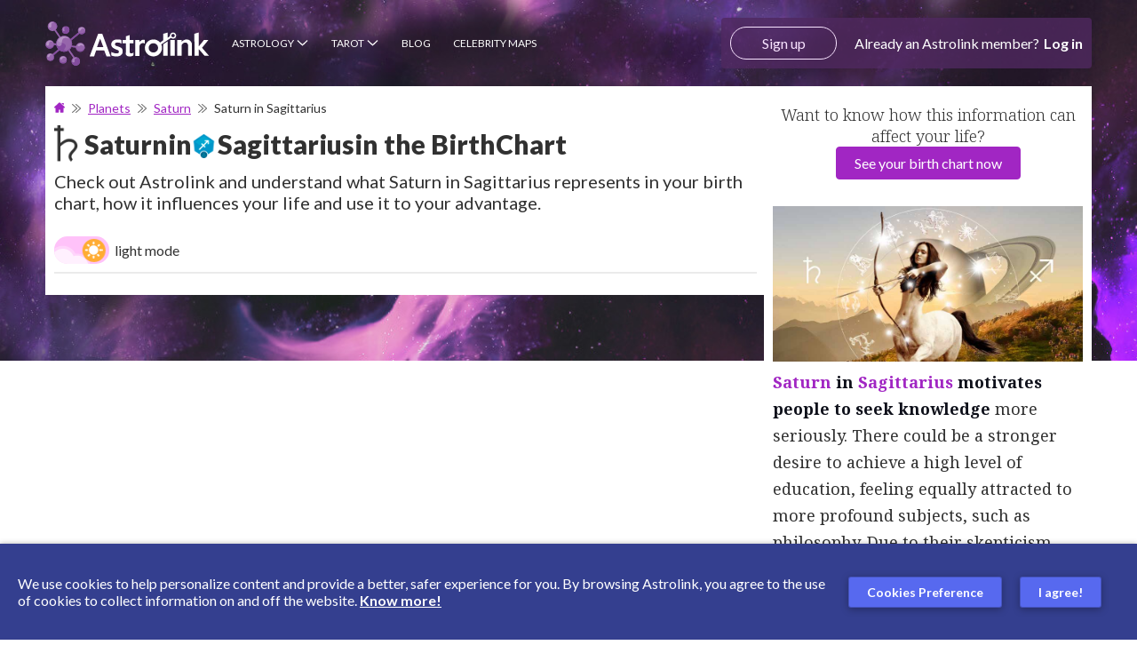

--- FILE ---
content_type: text/html; charset=utf-8
request_url: https://www.astrolink.com/en/interpretation/saturn-in-sagittarius
body_size: 49441
content:
<!DOCTYPE html><html lang="pt-br"><head><meta charSet="utf-8"/><meta name="viewport" content="width=device-width"/><meta name="author" content="Astrolink"/><title>Saturn in Sagittarius</title><meta name="robots" content="index,follow"/><meta name="description" content="Check out Astrolink and understand what Saturn in Sagittarius represents in your birth chart, how it influences your life and use it to your advantage."/><link rel="alternate" hrefLang="pt-br" href="https://www.astrolink.com.br/interpretacao/saturno-em-sagitario"/><link rel="alternate" hrefLang="es" href="https://www.astrolink.com/es/interpretacion/saturno-en-sagitario"/><link rel="alternate" hrefLang="en-us" href="https://www.astrolink.com/en/interpretation/saturn-in-sagittarius"/><meta property="og:title" content="Saturn in Sagittarius"/><meta property="og:description" content="Check out Astrolink and understand what Saturn in Sagittarius represents in your birth chart, how it influences your life and use it to your advantage."/><meta property="og:url" content="https://www.astrolink.com/en/interpretation/saturn-in-sagittarius"/><meta property="og:type" content="article"/><meta property="og:image" content="https://www.astrolink.com/public/images/header.jpg"/><meta property="og:image:alt" content="Saturn in Sagittarius"/><meta property="og:image:type" content="image/jpeg"/><meta property="og:image:width" content="800"/><meta property="og:image:height" content="600"/><meta property="og:locale" content="en"/><meta property="og:site_name" content="Astrolink"/><link rel="canonical" href="https://www.astrolink.com/en/interpretation/saturn-in-sagittarius"/><link rel="preload" as="image" href="https://www.astrolink.com/public/images/rebranding-desktop-bg-logged.jpg"/><link rel="preload" as="image" href="https://www.astrolink.com/assets/images/footer/play-store-en.png"/><link rel="preload" as="image" href="https://www.astrolink.com/assets/images/footer/apple-store-en.png"/><meta name="next-head-count" content="24"/><style id="stitches">--sxs{--sxs:0 t-bWRdKG t-iJTpMb}@media{:root,.t-bWRdKG{--colors-white:#FFFFFF;--colors-black:#000000;--colors-gray100:#FAFAFA;--colors-gray150:#FAFBFA;--colors-gray200:#EBEBEB;--colors-gray300:#DFDFDF;--colors-gray400:#C8C8C8;--colors-gray500:#ADADAD;--colors-gray600:#919191;--colors-gray700:#737373;--colors-gray800:#3F3F3F;--colors-gray900:#313131;--colors-blue100:#F2F3FF;--colors-blue200:#AFD0FF;--colors-blue300:#A3A7CE;--colors-blue500:#3D4899;--colors-blue600:#363B7B;--colors-purple200:#E5C6EC;--colors-purple400:#B66BC7;--colors-purple500:#A126C3;--colors-purple600:#8C26BF;--colors-pink500:#FC006B;--colors-yellow500:#FFCC60;--colors-orange500:#D67700;--colors-red500:#CC1837;--colors-error:#CC1837;--colors-success:#09A359;--colors-warning:#F6A52D;--colors-primary:;--colors-onPrimary:;--colors-background:;--colors-onBackground:;--colors-border:;--colors-titleColor:var(--colors-gray900);--colors-subTitleColor:var(--colors-gray900);--colors-anchorColor:var(--colors-purple500);--colors-paragraphColor:var(--colors-gray900);--colors-mainBackground:var(--colors-white);--colors-wrapperModal:rgba(0,0,0,.6);--colors-footerBackground:var(--colors-gray100);--colors-footerAnchorColor:#3243c4;--colors-footerFontColor:var(--colors-gray700);--fontWeights-light:300;--fontWeights-normal:400;--fontWeights-bold:700;--fontWeights-black:900;--lineHeights-1:normal;--lineHeights-2:2.2174rem;--letterSpacings-1:0px;--space-bee:12px;--space-butterfly:14px;--space-mouse:16px;--space-goat:24px;--space-horse:32px;--fontSizes-bee:0.75rem;--fontSizes-butterfly:0.875rem;--fontSizes-mouse:1rem;--fontSizes-cat:1.125rem;--fontSizes-dog:1.25rem;--fontSizes-goat:1.5rem;--fontSizes-horse:2rem;--fontSizes-elephant:2.25rem;--radii-1:4px;--radii-2:8px;--radii-3:99px;--radii-round:99%;--fonts-lato:'Lato', sans-serif;--fonts-georgia:'Noto Serif Georgian', serif}.t-iJTpMb{--colors-gray300:#aaaaaa;--colors-titleColor:var(--colors-white);--colors-anchorColor:#f4ccff;--colors-subTitleColor:var(--colors-white);--colors-paragraphColor:var(--colors-white);--colors-mainBackground:#161616;--colors-footerBackground:#1f0f3f;--colors-footerAnchorColor:#d19eff;--colors-footerFontColor:var(--colors-white)}}--sxs{--sxs:1 k-gwULxT k-ifyTty k-bRQBEb k-fUjnhT k-cexdbG bPMpmd}@media{@keyframes k-gwULxT{100%{background-position:-200% 0%}}@keyframes k-ifyTty{from{opacity:0;transform:translateY(-2px)}to{opacity:1;transform:translateY(0)}}@keyframes k-bRQBEb{from{opacity:0;transform:translateX(2px)}to{opacity:1;transform:translateX(0)}}@keyframes k-fUjnhT{from{opacity:0;transform:translateY(2px)}to{opacity:1;transform:translateY(0)}}@keyframes k-cexdbG{from{opacity:0;transform:translateX(-2px)}to{opacity:1;transform:translateX(0)}}html,body{margin:0;padding:0;font-family:var(--fonts-lato);-webkit-font-smoothing:antialiased;scroll-behavior:smooth}a{color:inherit;text-decoration:none}*{margin:0;padding:0;box-sizing:border-box;text-rendering:optimizeLegibility}.async-hide{opacity:0 !important}}--sxs{--sxs:2 c-cyCRwD c-jNCuLO c-dtwSpH c-ePUzPK c-jNkdvl c-fOFRhI c-ecNDOS c-cOzPdG c-haubRP c-cvksQM c-fyqKOz c-dFPYVJ c-ePcqmS c-fvGxGJ c-hHyORy c-vbDtq c-fUsXjC c-jUFVcM c-eJrBel c-PJLV c-hyhLFK c-kLbHjq c-fzoFAT c-dYQLjD c-hglEzQ c-fFMVzG c-cFJoQG c-jVBAwe c-bSgmms c-bxzZTT c-cZhcpZ c-kQJQTh c-ewMvgR c-jRmZPf c-dYakJy c-cZFJax c-cIxQTz c-iKkmHs c-jxMgWo c-eVAUFW c-kFjuXo c-fBXvSD c-liWxDz c-lmOqLv c-gSQJDv c-cTQpdx c-cvqODU c-gNWzEg c-cQYwUE c-bAbrYn c-cyXkvn c-gyBxsn c-iTnOrE c-duZdhl c-gnRrYB c-bffJsY c-gjdJOs c-bNacxf c-eQeBgl c-dMsHzN c-hXMGAV c-iwGSLE c-kNcFoE c-cUUqxq c-cbZQXa c-kAzQxy c-byXmXO c-ebbztm c-ijkSGy c-fTeewx c-fDFTjq c-iCgFbP c-jjWMzy c-fRGcHO c-frzDQG c-gwCjqJ c-etjOlP c-kLZYeT c-fFQqmI c-livJiO c-ctqAPB c-hLcETs c-kFWstG c-juteDY c-cEJeKj}@media{.c-cyCRwD{--font-color-p:#4a4a4a;--font-color-h3:#313131}.c-cyCRwD 
        p,.c-cyCRwD li
    {font-size:18px;line-height:30px;font-weight:var(--fontWeights-normal);color:var(--colors-font-color-p)}.c-cyCRwD 
        p:not(li),.c-cyCRwD li
    :not(li){margin-bottom:32px}.c-cyCRwD 
        p 
            b,.c-cyCRwD 
        p strong
        ,.c-cyCRwD li
     
            b,.c-cyCRwD li
     strong
        {font-weight:var(--fontWeights-bold)}.c-cyCRwD h3{font-size:23px;line-height:28px;margin:25px 0 18px;color:var(--colors-font-color-h3);font-weight:var(--fontWeights-black)}.c-cyCRwD .legacy p{color:var(--colors-font-color-p)}.c-jNCuLO{---titleBlue:#343f8f;---color-button-gradient-default:#a041a6;---color-button-gradient-blue:#363b7c;---color-button-gradient-hover-default:#9c37a3;---color-button-gradient-hover-blue:#31367a;---color-panel-button:#a226c0;---color-ghost-button:#9f41a6;---color-ghost-button-border:#a54eac;---address-strong-color:#4f167c;---address-hr-color-one:#3e1f6b;---address-hr-color-two:#9b217b;---address-paragraph-color:#4a4a4a;---address-background-color:#fafafa;---article-pink-gradient-1:#a63370;---article-pink-gradient-2:#c6698c;---article-blue-gradient-1:#031643;---article-blue-gradient-2:#3b5296;---article-green-gradient-1:#1b6937;---article-green-gradient-2:#6dd699;---article-purple-gradient-1:#31095b;---article-purple-gradient-2:#953ee2;---article-orange-gradient-1:#c67c21;---article-orange-gradient-2:#ffc272;---article-cyan-gradient-1:#3ba5c6;---article-cyan-gradient-2:#91ddff;---article-lilac-gradient-1:#8959b2;---article-lilac-gradient-2:#b894ef}.c-jNCuLO .table-responsive{overflow-x:auto}.c-jNCuLO .button-cta{margin:20px 0 30px}.c-jNCuLO .button-cta--mobile{margin-top:0}.c-jNCuLO .button-align--center{display:flex;align-items:center;flex-direction:column}.c-jNCuLO .button-align--hidden{display:none}@media screen and (min-width: $desktop-min-width){.c-jNCuLO .button-align--hidden{display:flex}}.c-jNCuLO .button-align--center .cta-title{font-size:18px;text-align:center;color:var(--colors-gray700);font-weight:var(--fontWeights-light);padding-bottom:15px}.c-jNCuLO .button-articles{color:var(--colors-white);font-size:14px;font-weight:var(--fontWeights-bold);border-radius:4px;padding:20px 25px;box-shadow:0 2px 4px 0 rgba(0, 0, 0, 0.2);background-image:linear-gradient(to bottom, var(---color-button-gradient-default), var(---color-button-gradient-blue))}.c-jNCuLO .button-articles:hover,.c-jNCuLO .button-articles:active{color:var(--colors-white);background-image:linear-gradient(to bottom, var(---color-button-gradient-hover-default), var(---color-button-gradient-hover-blue))}@media (max-width: 320px){.c-jNCuLO .button-articles{font-size:12px;padding:20px 10px}}.c-jNCuLO .button-articles--ghost{font-size:20px;box-shadow:none;background-image:none;background-color:var(--colors-white);color:var(---color-ghost-button);border:solid 1px var(---color-ghost-button-border);white-space:unset}.c-jNCuLO .astro-accordion{margin:5px 0;display:flex;flex-direction:column}.c-jNCuLO .astro-accordion__title{display:flex;font-size:18px;cursor:pointer;margin-bottom:5px;border-radius:4px;padding:10px 20px;font-weight:var(--fontWeights-normal);color:var(--colors-blue500);background-color:rgba(154,165,245,.4);transition:background-color .2s ease-out}.c-jNCuLO .astro-accordion__title:hover{background-color:rgba(154,165,245,.8)}.c-jNCuLO .astro-accordion__title:after{content:url('/assets/images/articles/arrow.svg');top:2px;height:20px;display:block;position:relative;transition:transform .3s ease-out}.c-jNCuLO .astro-accordion__title > span{width:100%}.c-jNCuLO .astro-accordion__title img{width:22px;height:22px;object-fit:contain;margin:0 15px 0 0 !important}.c-jNCuLO .astro-accordion__title--show::after{transform:rotate(90deg)}.c-jNCuLO .astro-accordion__title--show + .astro-accordion__content p{margin-bottom:32px !important}.c-jNCuLO .astro-accordion__content{max-height:0;overflow:hidden;transition:max-height .2s ease-out}.c-jNCuLO .article-format .container{padding:0 20px}.c-jNCuLO .article-format a:hover{color:#5769ef}.c-jNCuLO .article-format .article-img{width:100%;margin-top:20px;border-radius:5px}.c-jNCuLO .article-format h1,.c-jNCuLO .article-format h2,.c-jNCuLO .article-format h3{margin:0;color:var(--colors-gray900);text-align:left;font-style:normal;font-stretch:normal;letter-spacing:normal;line-height:normal,1.2174em}.c-jNCuLO .article-format h1{font-weight:900;color:var(---titleBlue);font-size:var(--fontSizes-elephant);margin-bottom:.6111em}.c-jNCuLO .article-format .h1_sub{font-size:18px;color:#313131;font-weight:var(--fontWeights-normal)}.c-jNCuLO .article-format .h1_topo{margin:0;font-size:16px;color:var(--colors-white);font-weight:var(--fontWeights-normal);display:inline-block}.c-jNCuLO .article-format h2{font-size:var(--fontSizes-horse);font-weight:var(--fontWeights-bold);margin-bottom:.7586em}.c-jNCuLO .article-format h3{font-weight:var(--fontWeights-bold);margin-bottom:.88em;font-size:var(--fontSizes-mouse)}.c-jNCuLO .article-format #article_body h1.mt-1{margin-top:.6111em}.c-jNCuLO .article-format #article_body h1.mt-2{margin-top:1.2222em}.c-jNCuLO .article-format #article_body h2.mt-1{margin-top:.7586em}.c-jNCuLO .article-format #article_body h2.mt-2{margin-top:.7586em}.c-jNCuLO .article-format #article_body h3.mt-1{margin-top:.88em}.c-jNCuLO .article-format #article_body h3.mt-2{margin-top:1.76em}.c-jNCuLO .article-format #article_body p,.c-jNCuLO .article-format #article_body b{font-size:var(--fontSizes-horse);margin-bottom:2em;line-height:1.875em}.c-jNCuLO .article-format #article_body p{color:var(--colors-gray800);font-weight:var(--fontWeights-normal)}.c-jNCuLO .article-format #article_body b{color:var(--colors-gray900);font-weight:var(--fontWeights-bold)}.c-jNCuLO .article-format #article_body ol,.c-jNCuLO .article-format #article_body ul{padding:0;color:var(--colors-gray800);font-size:var(--fontSizes-horse);list-style:revert;font-weight:var(--fontWeights-normal);padding-inline-start:1.5em}.c-jNCuLO .article-format #article_body ol a,.c-jNCuLO .article-format #article_body ul a{text-decoration:underline}.c-jNCuLO .article-format #article_body ol a:hover,.c-jNCuLO .article-format #article_body ul a:hover{color:var(--colors-black)}.c-jNCuLO .article-format #article_body ul > p{margin-bottom:0}.c-jNCuLO .article-format #article_body .list{padding:0;color:var(--colors-gray800);list-style:none;font-size:var(--fontSizes-horse);font-weight:var(--fontWeights-normal)}.c-jNCuLO .article-format #article_body li{display:list-item;margin-bottom:.7812em}.c-jNCuLO .article-format #article_body li > img{float:left;width:1.6667em;height:1.6667em;margin:.3333rem .5556em 0 0}.c-jNCuLO .article-format #article_body .list > li{margin:0;display:flex;line-height:1.875em}.c-jNCuLO .article-format #article_body .quote_left,.c-jNCuLO .article-format #article_body .quote_right{line-height:1.33;color:#8845af;font-weight:var(--fontWeights-bold);font-style:normal;text-align:center;font-size:1.7857em;margin-bottom:.6em;font-stretch:normal;letter-spacing:normal}.c-jNCuLO .article-format #article_body .quote_left::after,.c-jNCuLO .article-format #article_body .quote_left::before,.c-jNCuLO .article-format #article_body .quote_right::after,.c-jNCuLO .article-format #article_body .quote_right::before{opacity:0.5;content:"\"";display:inline-block}.c-jNCuLO .article-format #article_body .quote_left::before{margin-right:.2em;margin-bottom:-.48em}.c-jNCuLO .article-format #article_body .quote_left::after{margin-bottom:-1em}.c-jNCuLO .article-format #article_body .article__info{width:100%;border-radius:1em;margin-bottom:1.875em;background-size:cover;padding:1.6875em 2.5em;background-position:top;background-repeat:no-repeat}.c-jNCuLO .article-format #article_body .article__info > ul{margin:0;padding:0}.c-jNCuLO .article-format #article_body .article__info > ul li{color:var(--colors-white);display:list-item;margin-bottom:.7812em}.c-jNCuLO .article-format #article_body .article__info > ul li:last-child{margin-bottom:0}.c-jNCuLO .article-format #article_body .article__info > ul a{color:var(--colors-white);text-decoration:underline}.c-jNCuLO .article-format #article_body .article__info > ul a:hover{color:var(--colors-white)}.c-jNCuLO .article-format #article_body .article__info--pink{background-image:url('/assets/images/articles/info-stars.svg'), linear-gradient(to bottom, var(---article-pink-gradient-1), var(---article-pink-gradient-2))}.c-jNCuLO .article-format #article_body .article__info--pink > ul{list-style-image:url('/assets/images/articles/star-pink.svg')}.c-jNCuLO .article-format #article_body .article__info--purple{background-image:url('/assets/images/articles/info-stars.svg'), linear-gradient(to bottom, var(---article-purple-gradient-1), var(---article-purple-gradient-2))}.c-jNCuLO .article-format #article_body .article__info--purple > ul{list-style-image:url('/assets/images/articles/star-purple.svg')}.c-jNCuLO .article-format #article_body .article__info--lilac{background-image:url('/assets/images/articles/info-stars.svg'), linear-gradient(to bottom, var(---article-lilac-gradient-1), var(---article-lilac-gradient-2))}.c-jNCuLO .article-format #article_body .article__info--lilac > ul{list-style-image:url('/assets/images/articles/star-lilac.svg')}.c-jNCuLO .article-format #article_body .article__info--blue{background-image:url('/assets/images/articles/info-stars.svg'), linear-gradient(to bottom, var(---article-blue-gradient-1), var(---article-blue-gradient-2))}.c-jNCuLO .article-format #article_body .article__info--blue > ul{list-style-image:url('/assets/images/articles/star-blue.svg')}.c-jNCuLO .article-format #article_body .article__info--cyan{background-image:url('/assets/images/articles/info-stars.svg'), linear-gradient(to bottom, var(---article-cyan-gradient-1), var(---article-cyan-gradient-2))}.c-jNCuLO .article-format #article_body .article__info--cyan > ul{list-style-image:url('/assets/images/articles/star-blue.svg')}.c-jNCuLO .article-format #article_body .article__info--orange{background-image:url('/assets/images/articles/info-stars.svg'), linear-gradient(to bottom, var(---article-orange-gradient-1), var(---article-orange-gradient-2))}.c-jNCuLO .article-format #article_body .article__info--orange > ul{list-style-image:url('/assets/images/articles/star-orange.svg')}.c-jNCuLO .article-format #article_body .article__info--green{background-image:url('/assets/images/articles/info-stars.svg'), linear-gradient(to bottom, var(---article-green-gradient-1), var(---article-green-gradient-2))}.c-jNCuLO .article-format #article_body .article__info--green > ul{list-style-image:url('/assets/images/articles/star-green.svg')}.c-jNCuLO .article-format #article_body .article__button{width:auto;color:var(--colors-white);max-width:100%;display:block;padding:.5em 1em;text-align:center;border-radius:1em;margin:.75em auto;min-width:8.3333em;font-weight:var(--fontWeights-black);word-wrap:break-word;font-size:1em,var(--fontSizes-horse)}.c-jNCuLO .article-format #article_body .article__button:hover{color:var(--colors-white);text-decoration:underline}.c-jNCuLO .article-format #article_body .article__button--pink{background-color:var(---article-pink-gradient-1);background-image:linear-gradient(to bottom, var(---article-pink-gradient-1), var(---article-pink-gradient-2))}.c-jNCuLO .article-format #article_body .article__button--purple{background-color:var(---article-purple-gradient-1);background-image:linear-gradient(to bottom, var(---article-purple-gradient-1), var(---article-purple-gradient-2))}.c-jNCuLO .article-format #article_body .article__button--lilac{background-color:var(---article-lilac-gradient-1);background-image:linear-gradient(to bottom, var(---article-lilac-gradient-1), var(---article-lilac-gradient-2))}.c-jNCuLO .article-format #article_body .article__button--blue{background-color:var(---article-blue-gradient-1);background-image:linear-gradient(to bottom, var(---article-blue-gradient-1), var(---article-blue-gradient-2))}.c-jNCuLO .article-format #article_body .article__button--cyan{background-color:var(---article-cyan-gradient-1);background-image:linear-gradient(to bottom, var(---article-cyan-gradient-1), var(---article-cyan-gradient-2))}.c-jNCuLO .article-format #article_body .article__button--orange{background-color:var(---article-orange-gradient-1);background-image:linear-gradient(to bottom, var(---article-orange-gradient-1), var(---article-orange-gradient-2))}.c-jNCuLO .article-format #article_body .article__button--green{background-color:var(---article-green-gradient-1);background-image:linear-gradient(to bottom, var(---article-green-gradient-1), var(---article-green-gradient-2))}.c-jNCuLO .article-format #article_body pre{padding:.3125em;margin-bottom:1.5em;white-space:pre-wrap;font-size:var(--fontSizes-horse);background-color:var(--colors-white)}.c-jNCuLO .article-format .breadcrumb2{width:100%;overflow:hidden;white-space:nowrap;margin-bottom:30px;word-wrap:break-word;text-overflow:ellipsis}.c-jNCuLO .article-format .bread_arrow{width:7px;height:7px;margin:0 7px;display:inline-block;background:url(/img/breadcrumbs1.png) 0 0 no-repeat}.c-jNCuLO .article-format .art_redacao{margin:10px 0px}.c-jNCuLO .label{line-height:1;color:var(--colors-white);font-size:75%;font-weight:700;display:inline;text-align:center;white-space:nowrap;border-radius:.25em;padding:.2em .6em .3em;vertical-align:baseline}.c-jNCuLO a.label:focus,.c-jNCuLO a.label:hover{color:var(--colors-white);cursor:pointer;text-decoration:none}.c-jNCuLO .label:empty{display:none}.c-jNCuLO .btn .label{top:-1px;position:relative}.c-jNCuLO .label-default{background-color:#777}.c-jNCuLO .label-default[href]:focus,.c-jNCuLO .label-default[href]:hover{background-color:#5e5e5e}.c-jNCuLO .label-primary{background-color:#337ab7}.c-jNCuLO .label-primary[href]:focus,.c-jNCuLO .label-primary[href]:hover{background-color:#286090}.c-jNCuLO .label-success{background-color:#5cb85c}.c-jNCuLO .label-success[href]:focus,.c-jNCuLO .label-success[href]:hover{background-color:#449d44}.c-jNCuLO .label-info{background-color:#5bc0de}.c-jNCuLO .label-info[href]:focus,.c-jNCuLO .label-info[href]:hover{background-color:#31b0d5}.c-jNCuLO .label-warning{background-color:#f0ad4e}.c-jNCuLO .label-warning[href]:focus,.c-jNCuLO .label-warning[href]:hover{background-color:#ec971f}.c-jNCuLO .label-danger{background-color:#d9534f}.c-jNCuLO .label-danger[href]:focus,.c-jNCuLO .label-danger[href]:hover{background-color:#c9302c}.c-jNCuLO .article__panel{display:flex;align-items:center;flex-direction:column}.c-jNCuLO .article__panel > div p,.c-jNCuLO .article__panel > div span{display:block;font-size:16px;line-height:1.88;margin-bottom:10px}.c-jNCuLO .article__panel > div a{font-size:16px;letter-spacing:0.09px;font-weight:var(--fontWeights-weight-bold);text-decoration:underline;color:var(---color-panel-button)}@media screen and (min-width: $tablet-min-width){.c-jNCuLO .article__panel{column-gap:30px;flex-direction:row}}@media screen and (min-width: $tablet-min-width){.c-jNCuLO .article__panel > img,.c-jNCuLO .article__panel > picture > img{max-height:300px}}@media screen and (min-width: $tablet-min-width){.c-jNCuLO .article__panel > div{margin-bottom:5px}}@media screen and (min-width: $tablet-min-width){.c-jNCuLO .article__panel > div span,.c-jNCuLO .article__panel > div span p{font-size:18px;line-height:1.67}}@media screen and (min-width: $tablet-min-width){.c-jNCuLO .article__panel > div a{font-size:18px;letter-spacing:0.1px}}@media screen and (min-width: $desktop-min-width){.c-jNCuLO .button-cta--mobile{display:none}}@media screen and (min-width: $desktop-min-width){.c-jNCuLO .address{flex-direction:row;padding:17px 50px 17px 28.9px}}@media screen and (min-width: $desktop-min-width){.c-jNCuLO .address > img{margin-bottom:0;margin-right:34px}}@media screen and (min-width: $desktop-min-width){.c-jNCuLO .address__content{align-items:flex-start}}@media screen and (min-width: $desktop-min-width){.c-jNCuLO .address__content > p,.c-jNCuLO .address__content > span,.c-jNCuLO .address__content > span a,.c-jNCuLO .address__content > strong{text-align:left}}@media screen and (min-width: $desktop-min-width){.c-jNCuLO .address__content > p{margin:8.2px 34.1px 10px 0 !important}}@media screen and (min-width: $desktop-min-width){.c-jNCuLO .address__content > hr{max-width:24.625em;margin:11px 0 !important}}@media screen and (min-width: 768px){.c-jNCuLO .article-format .container{padding:0px 10px}}@media screen and (min-width: 768px){.c-jNCuLO .article-format .h1_sub{font-size:20px}}@media screen and (min-width: 768px){.c-jNCuLO .article-format .h1_topo{font-size:35px}}@media screen and (min-width: 768px){.c-jNCuLO .article-format #article_body .quote_left,.c-jNCuLO .article-format #article_body .quote_right{text-align:left;width:10.8333em;font-size:2.1429em;margin-bottom:.3333em}}@media screen and (min-width: 768px){.c-jNCuLO .article-format #article_body .quote_left::after,.c-jNCuLO .article-format #article_body .quote_right::after,.c-jNCuLO .article-format #article_body .quote_left::before,.c-jNCuLO .article-format #article_body .quote_right::before{content:''}}@media screen and (min-width: 768px){.c-jNCuLO .article-format #article_body .quote_left{float:left}}@media screen and (min-width: 768px){.c-jNCuLO .article-format #article_body .quote_left::before{width:1.9333em;height:1.9333em;background-size:1.9333rem 1.9333em;background:url('/assets/images/articles/quote-left-purple.png') 0 0 no-repeat}}@media screen and (min-width: 768px){.c-jNCuLO .article-format #article_body .quote_right{float:right}}@media screen and (min-width: 768px){.c-jNCuLO .article-format #article_body .quote_right::after{filter:FlipH;width:1.9333em;height:1.9333em;ms-filter:"FlipH";margin-left:.3333em;margin-bottom:-.8333em;transform:scaleX(-1);-o-transform:scaleX(-1);-moz-transform:scaleX(-1);-webkit-transform:scaleX(-1);background-size:1.9333em 1.9333em;background:url('/assets/images/articles/quote-left-purple.png') 0 0 no-repeat}}.t-iJTpMb .c-jNCuLO .astro-accordion__title{color:var(--colors-paragraphColor)}.t-iJTpMb .c-jNCuLO .astro-accordion__title::after{filter:invert(2) brightness(2)}.t-iJTpMb .c-jNCuLO .article-format #article_body .quote_left,.t-iJTpMb .c-jNCuLO .article-format #article_body .quote_right{color:var(--colors-paragraphColor)}.c-dtwSpH{---h1Size:2.125rem;---h2Size:1.375rem}.c-dtwSpH .article-format{max-width:100vw;padding:0px 10px}.c-dtwSpH .article-format #article_body b,.c-dtwSpH .article-format #article_body strong{font-weight:var(--fontWeights-bold)}.c-dtwSpH .article-format #article_body h1{color:var(--colors-titleColor);font-size:var(---h1Size);font-weight:var(--fontWeights-black);margin-bottom:10px}.c-dtwSpH .article-format #article_body > p,.c-dtwSpH .article-format #article_body > ul > li > p{all:unset}.c-dtwSpH .article-format #article_body > *[data-text-align="start"]{text-align:flex-start}.c-dtwSpH .article-format #article_body > *[data-text-align="end"]{text-align:flex-end}.c-dtwSpH .article-format #article_body > *[data-text-align="center"]{text-align:center;margin-inline-start:auto;margin-inline-end:auto}.c-dtwSpH .article-format #article_body > h1,.c-dtwSpH .article-format #article_body > h2,.c-dtwSpH .article-format #article_body > h3,.c-dtwSpH .article-format #article_body > h4,.c-dtwSpH .article-format #article_body > *[data-as="h1"],.c-dtwSpH .article-format #article_body > *[data-as="h2"],.c-dtwSpH .article-format #article_body > *[data-as="h3"],.c-dtwSpH .article-format #article_body > *[data-as="h4"]{margin:0;color:var(--colors-titleColor);line-height:normal;font-weight:var(--fontWeights-black)}.c-dtwSpH .article-format #article_body > h2,.c-dtwSpH .article-format #article_body > *[data-as="h2"]{font-size:var(---h2Size);margin:32px 0 12px}.c-dtwSpH .article-format #article_body > h2 > span,.c-dtwSpH .article-format #article_body > *[data-as="h2"] > span{font-size:var(---h2Size);line-height:normal;font-weight:var(--fontWeights-black);color:var(--colors-titleColor) !important}.c-dtwSpH .article-format #article_body > h3,.c-dtwSpH .article-format #article_body > *[data-as="h3"]{font-size:var(--fontSizes-cat);margin-bottom:5px}.c-dtwSpH .article-format #article_body > h3 > span,.c-dtwSpH .article-format #article_body > *[data-as="h3"] > span{font-size:var(--fontSizes-cat);line-height:normal;font-weight:var(--fontWeights-black);color:var(--colors-titleColor) !important}.c-dtwSpH .article-format #article_body > h4,.c-dtwSpH .article-format #article_body > *[data-as="h4"]{font-size:var(--fontSizes-mouse);color:var(--colors-paragraphColor)}.c-dtwSpH .article-format #article_body p,.c-dtwSpH .article-format #article_body > p,.c-dtwSpH .article-format #article_body > ul,.c-dtwSpH .article-format #article_body > ul > li,.c-dtwSpH .article-format #article_body > ul > li > p,.c-dtwSpH .article-format #article_body > *[data-as="p"],.c-dtwSpH .article-format #article_body > .article__tape-link > *{margin:0;font-weight:var(--fontWeights-normal);line-height:1.875rem;font-family:var(--fonts-georgia);color:var(--colors-paragraphColor)}.c-dtwSpH .article-format #article_body p > span,.c-dtwSpH .article-format #article_body > p > span,.c-dtwSpH .article-format #article_body > ul > span,.c-dtwSpH .article-format #article_body > ul > li > span,.c-dtwSpH .article-format #article_body > ul > li > p > span,.c-dtwSpH .article-format #article_body > *[data-as="p"] > span,.c-dtwSpH .article-format #article_body > .article__tape-link > * > span{color:var(--colors-paragraphColor) !important}.c-dtwSpH .article-format #article_body .tg td,.c-dtwSpH .article-format #article_body td{color:var(--colors-paragraphColor)}.c-dtwSpH .article-format #article_body > p{margin:0;display:block}.c-dtwSpH .article-format #article_body > p + p,.c-dtwSpH .article-format #article_body > p + blockquote{margin-top:32px}.c-dtwSpH .article-format #article_body p,.c-dtwSpH .article-format #article_body > p,.c-dtwSpH .article-format #article_body > ul > li,.c-dtwSpH .article-format #article_body > *[data-as="p"]{font-size:var(--fontSizes-mouse);line-height:1.875rem}.c-dtwSpH .article-format #article_body > ul{padding-left:0;list-style-position:inside}.c-dtwSpH .article-format #article_body > ul > li{margin-bottom:5px;line-height:1.875rem}.c-dtwSpH .article-format #article_body > ul > li::marker{color:var(--colors-titleColor)}.c-dtwSpH .article-format #article_body > ul > li > p{margin-left:-8px}.c-dtwSpH .article-format #article_body > ul > li :last-of-type{margin-bottom:0}.c-dtwSpH .article-format #article_body > img{object-fit:contain}.c-dtwSpH .article-format #article_body > img[data-strategy="full"]{width:100%}.c-dtwSpH .article-format #article_body * + ul{margin-top:9px;padding-left:20px}.c-dtwSpH .article-format #article_body * + h3,.c-dtwSpH .article-format #article_body * + *[data-as="h3"]{margin-top:32px}.c-dtwSpH .article-format #article_body a{cursor:pointer}.c-dtwSpH .article-format #article_body a,.c-dtwSpH .article-format #article_body > .article__tape-link > *{font-size:var(--fontSizes-mouse);color:var(--colors-anchorColor)}.c-dtwSpH .article-format #article_body .article__tape-link{width:100%;display:block;border-radius:var(--radii-1);position:relative;text-decoration:unset;border:1px solid var(--colors-gray200);padding:10px 10px 10px 28px}.c-dtwSpH .article-format #article_body .article__tape-link::before{top:-1px;content:"";left:-1px;width:15px;position:absolute;display:inline-block;border-radius:var(--radii-1) 0 0 var(--radii-1);height:calc(100% + 2px);background-color:#e8c1f1}.c-dtwSpH .article-format #article_body .article__tape-link > *{font-weight:var(--fontWeights-bold);text-decoration:underline}.c-dtwSpH .article-format #article_body .article__tape-link--planets{margin-top:24px}.c-dtwSpH .article-format #article_body .article__tape-link--planets > span{flex-wrap:wrap;display:flex;flex-direction:row;justify-content:center;align-items:center;justify-content:flex-start}.c-dtwSpH .article-format #article_body .article__tape-link--planets > span > img{margin:0 4px;width:auto;height:21px}.c-dtwSpH .article-format #article_body hr{border:0;margin:20px 0;display:block;border-top:1px solid #eee}.c-dtwSpH .article-format #article_body blockquote{font-size:17px;margin:0 0 20px;padding:10px 20px;border-left:5px solid #d3d3d3}.t-iJTpMb .c-dtwSpH .article-format #article_body blockquote{border-color:var(--colors-white)}.t-iJTpMb .c-dtwSpH .article-format #article_body .article__tape-link{border-color:var(--colors-gray800);background-color:var(--colors-gray800)}.t-iJTpMb .c-dtwSpH .article-format #article_body hr{border-color:rgb(75,74,74)}.c-dtwSpH .article-format #article_body .table-responsive{width:100%;min-height:.01%;overflow-x:auto;overflow-y:hidden;margin-block-start:32px;margin-block-end:15px;scrollbar-width:none;-ms-overflow-style:none}.c-dtwSpH .article-format #article_body .table-responsive::-webkit-scrollbar{display:none}.c-dtwSpH .article-format #article_body .table-responsive{border:1px solid #ddd}.c-dtwSpH .article-format #article_body .table-striped{width:100%;margin-bottom:0;border-spacing:0}.c-dtwSpH .article-format #article_body .table-striped tr{background-color:transparent}.c-dtwSpH .article-format #article_body .table-striped tr:first-of-type > td{border-top:none}.c-dtwSpH .article-format #article_body .table-striped tr:nth-of-type(odd){background-color:var(--colors-gray150)}.t-iJTpMb .c-dtwSpH .article-format #article_body .table-striped tr:nth-of-type(odd){background-color:var(--colors-black)}.c-dtwSpH .article-format #article_body .table-striped tr > th,.c-dtwSpH .article-format #article_body .table-striped tr > td{padding:8px;border-spacing:0;white-space:nowrap;vertical-align:top;font-size:var(--fontSizes-butterfly);line-height:1.42857143;border-collapse:collapse;border-top:1px solid #ddd}@media only screen and (min-width: 1025px){.c-dtwSpH .article-format #article_body > h2,.c-dtwSpH .article-format #article_body > *[data-as="h2"]{font-size:1.675rem}}@media only screen and (min-width: 1025px){.c-dtwSpH .article-format #article_body > h4,.c-dtwSpH .article-format #article_body > *[data-as="h4"]{font-size:var(--fontSizes-cat)}}@media only screen and (min-width: 1025px){.c-dtwSpH .article-format #article_body > h3,.c-dtwSpH .article-format #article_body > *[data-as="h3"]{font-size:1.375rem;margin-bottom:10px}}@media only screen and (min-width: 1025px){.c-dtwSpH .article-format #article_body > p,.c-dtwSpH .article-format #article_body > ul > li,.c-dtwSpH .article-format #article_body > *[data-as="p"],.c-dtwSpH .article-format #article_body a,.c-dtwSpH .article-format #article_body > .article__tape-link > *{font-size:var(--fontSizes-cat);line-height:30px}}@media only screen and (min-width: 1025px){.c-dtwSpH .article-format #article_body > p + p{margin-top:30px}}@media only screen and (min-width: 1025px){.c-dtwSpH .article-format #article_body > ul > li{margin:0 0 10px}}@media only screen and (min-width: 1025px){.c-dtwSpH .article-format #article_body * + h3,.c-dtwSpH .article-format #article_body * + *[data-as="h3"]{margin-top:30px}}@media only screen and (min-width: 1025px){.c-dtwSpH .article-format #article_body .table-responsive{border-inline:none}}.c-ePUzPK{---contentPadding:14px;---containerPadding:16px;---horizontalPadding:28px;---loginContainerButtonColor:#f8e3ff;---loginContainerBackground:rgba(79, 41, 95, 0.8);---fullPadding:calc(var(---contentPadding) + var(---containerPadding));padding-top:70px;position:relative;align-items:center;display:flex;align-items:center;flex-direction:column;background-color:var(--colors-mainBackground)}.c-ePUzPK > footer{padding-inline-start:var(---containerPadding);padding-inline-end:var(---containerPadding)}.c-ePUzPK > .c-eQeBgl:where(.c-gwQCNM){top:0;left:0;z-index:auto;width:100%;height:471.6px;position:absolute}.c-ePUzPK > .c-eQeBgl:where(.c-gwQCNM) img{object-position:right bottom}@media only screen and (min-width: 1025px){.c-ePUzPK{padding-top:0}}@media only screen and (min-width: 1025px){.c-ePUzPK > .c-eQeBgl:where(.c-gwQCNM){width:100%;height:406px}}@media only screen and (min-width: 1025px){.c-ePUzPK > .c-eQeBgl:where(.c-gwQCNM) > div::after{left:0;bottom:0;content:"";width:100%;height:6px;position:absolute;background-image:linear-gradient(to right,#250e3a,#e8c1f1)}}@media only screen and (min-width: 1025px){.c-ePUzPK > .c-eQeBgl:where(.c-gwQCNM) > div > img{object-fit:cover;object-position:center}}@media only screen and (min-width: 1600px){.c-ePUzPK > .c-eQeBgl:where(.c-gwQCNM) > div > img{object-position:left}}.c-jNkdvl{max-width:100vw;position:relative;display:flex;align-items:center;flex-direction:column}.c-jNkdvl  
        > .c-ecNDOS,.c-jNkdvl > .c-ecNDOS + div,.c-jNkdvl > .c-kcgFFJ
    {width:100%}@media (max-width: 430px){.c-jNkdvl  
        > .c-ecNDOS,.c-jNkdvl > .c-ecNDOS + div,.c-jNkdvl > .c-kcgFFJ
    {padding-inline-start:var(---containerPadding)}}.c-jNkdvl  
        > .c-ecNDOS,.c-jNkdvl > .c-ecNDOS + div,.c-jNkdvl > .c-kcgFFJ
    {padding:0px 10px}.c-jNkdvl > .c-ecNDOS + div{background-color:var(--colors-mainBackground)}.c-jNkdvl > .c-IVuwv{padding-block-start:26px;padding-block-end:36px;padding-inline-start:var(---containerPadding);padding-inline-end:var(---containerPadding)}.c-jNkdvl .c-hHyORy{margin-block-start:20px;margin-block-end:30px}.c-jNkdvl > nav li > div[data-logged="false"]{background-color:var(---loginContainerBackground)}.c-jNkdvl > nav li > div[data-logged="false"] > button{border-radius:var(--radii-3);text-decoration:unset;background-color:transparent !important;border-color:var(---loginContainerButtonColor) !important}.c-jNkdvl > nav li > div[data-logged="false"] > button > span{color:var(---loginContainerButtonColor) !important}.c-jNkdvl > nav li > div[data-logged="false"] > button:first-of-type{min-width:120px}.c-jNkdvl > nav li > div[data-logged="false"] > button:last-of-type{font-weight:var(--fontWeights-bold)}.c-jNkdvl > nav li > div[data-logged="false"] > button:last-of-type > span{color:var(--colors-white) !important}.c-jNkdvl > nav li > div[data-logged="false"] > p{color:var(--colors-white)}@media only screen and (min-width: 1025px){.c-jNkdvl{width:1178px;display:grid;align-items:flex-start;justify-content:center;grid-template-columns:809px 369px}}@media only screen and (min-width: 1025px){.c-jNkdvl > .c-cUUqxq{grid-row:1 / 2;grid-column:1 / 3;margin-block-start:20px;margin-block-end:20px}}@media only screen and (min-width: 1025px){.c-jNkdvl 
            > .c-ecNDOS,.c-jNkdvl > .c-eJrBel:where(.c-PJLV),.c-jNkdvl > .c-ecNDOS + div,.c-jNkdvl > .c-kcgFFJ
        {grid-column:1 / 2}}@media only screen and (min-width: 1025px){.c-jNkdvl > .c-hZCZYm{display:none}}@media only screen and (min-width: 1025px){.c-jNkdvl > .c-kNJkaf{display:none}}@media only screen and (min-width: 1025px){.c-jNkdvl > .c-ecNDOS{width:100%;padding-top:16px}}@media only screen and (min-width: 1025px){.c-jNkdvl > .c-ecNDOS + div{background-color:var(--colors-mainBackground)}}@media only screen and (min-width: 1025px){.c-jNkdvl > .c-ecNDOS > .c-cOzPdG{margin-block-start:0px;margin-block-end:0px;margin-bottom:11px}}@media only screen and (min-width: 1025px){.c-jNkdvl > .c-IVuwv{margin-top:0}}@media only screen and (min-width: 1025px){.c-jNkdvl 
            > .c-IVuwv,.c-jNkdvl > .c-ecNDOS,.c-jNkdvl > .c-eJrBel:where(.c-PJLV),.c-jNkdvl > .c-ecNDOS + div
        {min-width:unset;padding-inline-start:24px;padding-inline-end:30px}}@media only screen and (min-width: 1025px){.c-jNkdvl > .c-eJrBel:where(.c-jUFVcM){height:100%;min-width:unset;grid-area:2 / 2 / 8 / 3;padding:46px 24px 0px 0px}}.c-fOFRhI{height:50px;display:none;margin:20px 0}@media only screen and (min-width: 1025px){.c-fOFRhI{display:block}}.c-ecNDOS{width:100%;display:grid;background-color:var(--colors-mainBackground);grid-template-columns:repeat(2, 1fr)}.c-ecNDOS > *{grid-column:1 / 3}.c-ecNDOS > .c-cOzPdG{margin-block-start:8px;margin-block-end:8px}.c-ecNDOS > .c-eQeBgl:where(.c-gwQCNM){height:auto;margin-bottom:14px}.c-ecNDOS > .c-eQeBgl:where(.c-gwQCNM) > img{object-fit:contain}.c-ecNDOS > .c-cvksQM{margin-bottom:10px}.c-ecNDOS > .c-fvGxGJ{grid-column:2 / 3;justify-self:flex-end}.c-ecNDOS > .c-cdhcJD{grid-column:1 / 2}.c-ecNDOS > .c-hkkPWy{margin-block-start:9px;margin-block-end:24px;grid-column:1 / 4}.c-ecNDOS > h1{color:var(--colors-titleColor);font-size:1.875rem;line-height:normal;font-weight:var(--fontWeights-black);margin-bottom:10px}.c-ecNDOS > p:first-of-type{font-size:1.25rem;margin-bottom:16px;font-weight:var(--fontWeights-normal);color:var(--colors-paragraphColor)}@media only screen and (min-width: 1025px){.c-ecNDOS > h1{font-size:1.875rem}}@media only screen and (min-width: 1025px){.c-ecNDOS > p:first-of-type{font-size:1.25rem}}.c-cOzPdG{max-width:100%;overflow:hidden;width:-moz-fit-content;width:fit-content;white-space:nowrap;text-overflow:ellipsis;background-color:transparent}.c-cOzPdG > li{overflow:hidden;white-space:nowrap;text-overflow:ellipsis;list-style-position:inside}.c-cOzPdG ul{display:grid;list-style:none;align-items:center;grid-template-columns:repeat(var(---itemsCount), auto)}.c-cOzPdG ul a,.c-cOzPdG ul p{display:flex;overflow:hidden;white-space:nowrap;color:var(--colors-anchorColor);font-weight:var(--fontWeights-normal);font-size:var(--fontSizes-butterfly);text-overflow:ellipsis;text-decoration:underline}.c-cOzPdG ul a:last-of-type,.c-cOzPdG ul p:last-of-type{display:block}.c-cOzPdG ul a::after,.c-cOzPdG ul p::after{content:"";width:12px;height:10px;margin:0 7px;display:inline-block;background-size:contain;background-position:center;background-repeat:no-repeat;background-image:url(/assets/images/neo-structure/chevrons/double-chevrons/double-right-white-chevron.svg)}.c-cOzPdG ul a > .c-haubRP,.c-cOzPdG ul p > .c-haubRP{width:0.75rem;height:0.75rem}.c-cOzPdG ul a > .c-haubRP path,.c-cOzPdG ul p > .c-haubRP path{fill:var(--colors-anchorColor)}.c-cOzPdG ul > li:last-of-type{overflow:hidden}.c-cOzPdG ul > li:last-of-type > p::after{display:none}.c-cOzPdG ul > li > p{text-decoration:unset;color:var(--colors-paragraphColor)}.c-cOzPdG ul p{text-decoration:unset}.c-haubRP path{fill:var(---fillColor)}.c-cvksQM{gap:5px 0;width:100%;display:flex;flex-direction:column}.c-cvksQM > p{font-size:var(--fontSizes-butterfly);color:var(--colors-paragraphColor)}.c-cvksQM > p > a{cursor:pointer;color:var(--colors-anchorColor);font-size:var(--fontSizes-butterfly)}.c-dFPYVJ{left:0;bottom:0;z-index:1;height:28.5px;position:absolute;object-fit:contain;will-change:transform;transition:transform var(---delayTime)}.c-ePcqmS{top:25%;right:11%;width:14px;position:absolute;object-fit:contain;transform-origin:center;transition:transform var(---delayTime)}.c-ePcqmS:nth-of-type(2){top:16%;right:33%;width:9.8px}.c-ePcqmS:last-of-type{top:57%;right:30%;width:6.8px}.c-fyqKOz{---delayTime:500ms;---ligthRootBackground:#ffc2f9;---ligthThumbBackground:#ffac33;---darkRootBackground:#592c6d;---darkThumbBackground:#3a0847;all:unset;width:56px;height:31px;border:none;padding:0 3px;cursor:pointer;overflow:hidden;position:relative;border-radius:99px;will-change:background;background-color:var(---darkRootBackground);transition:backgroundColor var(---delayTime)}.c-fyqKOz > span{z-index:2;top:50%;width:26.2px;display:flex;height:26.2px;position:absolute;align-items:center;border-radius:var(--radii-round);will-change:transform;justify-content:center;transform:translate(0%, -50%);background-color:var(---darkThumbBackground);transition:transform var(---delayTime), backgroundColor var(---delayTime)}.c-fyqKOz > span > img{width:24px;object-fit:contain}.c-fyqKOz > span:before{content:"";width:75%;height:75%;background-size:contain;background-position:center;background-image:url(/assets/images/neo-structure/utils/switch-moon.svg)}.c-fyqKOz > .c-dFPYVJ{transform:translateY(28.5px)}.c-fyqKOz[data-state="checked"]{background-color:var(---ligthRootBackground)}.c-fyqKOz[data-state="checked"] > .c-ePcqmS{transform:scale(0)}.c-fyqKOz[data-state="checked"] > .c-dFPYVJ{transform:translateY(0)}.c-fyqKOz[data-state="checked"] > span{transform:translate(110%, -50%);background-color:var(---ligthThumbBackground)}.c-fyqKOz[data-state="checked"] > span:before{background-image:url(/assets/images/neo-structure/utils/bt-light-sun-ic.svg)}.c-fvGxGJ{align-items:center;filter:opacity(0.8);font-size:var(--fontSizes-butterfly);display:inline-flex;color:var(--colors-paragraphColor)}.c-fvGxGJ > svg{margin-right:7px}.c-fvGxGJ > svg > path{fill:var(--colors-paragraphColor)}.c-hHyORy{gap:15px 0;display:flex;align-items:center;flex-direction:column}.c-hHyORy > p{font-size:var(--fontSizes-mouse);text-align:center;font-weight:var(--fontWeights-light);font-family:var(--fonts-georgia);color:var(--colors-paragraphColor)}.c-hHyORy > .c-vbDtq:where(.c-fUsXjC){padding:20px 25px;border-color:var(--colors-purple500)}.c-hHyORy > .c-vbDtq:where(.c-fUsXjC) > span{font-size:var(--fontSizes-cat);font-weight:var(--fontWeights-bold);color:var(--colors-white)}@media only screen and (min-width: 1025px){.c-hHyORy > p{font-size:var(--fontSizes-cat)}}@media only screen and (min-width: 1025px){.c-hHyORy > .c-vbDtq:where(.c-fUsXjC) > span{font-size:var(--fontSizes-goat)}}.c-vbDtq{display:flex;flex-direction:row;justify-content:center;width:auto;cursor:pointer;font-size:var(--fontSizes-mouse);position:relative;align-items:center;text-decoration:none}.c-vbDtq::before{top:50%;left:50%;content:"";width:100%;height:100%;display:none;position:absolute;background-size:contain;background-position:center;background-repeat:no-repeat;transform:translate(-50%, -50%)}.c-vbDtq[data-loading=true]::before{display:block}.c-vbDtq[data-loading=true] > span{opacity:0}.c-vbDtq > span{pointer-events:none}@media (hover: hover){.c-vbDtq{cursor:pointer}}.c-fUsXjC{---ghostGreyHover:#f3f3f3;---ghostPurpleHover:#fff4ff;border-radius:var(--radii-1);padding:8px 1.25em;background-color:var(--colors-purple500);border:1px solid var(--colors-purple500);transition:background-color .2s ease-out}.c-fUsXjC:focus-visible{outline:-webkit-focus-ring-color auto 1px !important}.c-fUsXjC::before{background-image:url(/assets/images/loader/inverted.svg)}.c-fUsXjC > span{color:var(--colors-white)}@media (hover: hover){.c-fUsXjC:hover{background-color:var(--colors-purple600);border-radius:6px}}.c-eJrBel{background-color:var(--colors-mainBackground)}.c-hyhLFK{width:100%;display:flex;align-items:center;flex-direction:column}.c-hyhLFK + .c-fxcXcV{margin-bottom:30px;width:calc(100% - (var(---containerPadding) * 2))}.c-hyhLFK > .c-hkkPWy{margin-block-start:24px;margin-block-end:24px;width:calc(100% - (var(---containerPadding) * 2))}@media only screen and (min-width: 1025px){.c-hyhLFK > .c-hkkPWy{opacity:0}}.c-kLbHjq > .c-bfHWxf > .c-jLGCyp:last-of-type{margin-bottom:36px}.c-kLbHjq > .c-vbDtq:where(.c-fUsXjC){font-size:var(--fontSizes-dog);width:100%;height:60px;margin-block-start:16px;margin-block-end:22px}.c-kLbHjq > .c-cmpvrW{width:100%}.c-kLbHjq 
        > .c-vbDtq:where(.c-fUsXjC),.c-kLbHjq > .c-cmpvrW
    {display:none}@media only screen and (min-width: 1025px){.c-kLbHjq > .c-cmpvrW{display:block}}@media only screen and (min-width: 1025px){.c-kLbHjq > .c-vbDtq:where(.c-fUsXjC){display:flex}}.c-fzoFAT{display:none}.c-fzoFAT > h4{color:var(--colors-paragraphColor)}@media only screen and (min-width: 1025px){.c-fzoFAT{width:100%;margin-bottom:20px;display:flex;align-items:center;flex-direction:column;align-items:flex-start}}@media only screen and (min-width: 1025px){.c-fzoFAT > h4{font-size:22px;font-weight:var(--fontWeights-black)}}.c-dYQLjD{width:100%;display:flex;flex-direction:column}.c-dYQLjD > h3{margin-bottom:0;color:var(--colors-titleColor)}.c-dYQLjD > small{font-size:var(--fontSizes-bee);color:var(--colors-subTitleColor);margin-bottom:12px}.c-dYQLjD > p{margin:10px 0;color:var(--colors-gray700);line-height:normal;font-size:var(--fontSizes-butterfly)}.t-iJTpMb .c-dYQLjD > p {color:var(--colors-gray400)}.c-dYQLjD > p > a{color:var(--colors-purple500);text-decoration:underline}.c-hglEzQ{width:100%;position:relative;padding-bottom:35px}.c-hglEzQ > .c-vbDtq:where(.c-fUsXjC){bottom:0;z-index:3;left:50%;width:99%;padding:0 10px;position:absolute;transform:translateX(-50%)}.c-hglEzQ > .c-vbDtq:where(.c-fUsXjC) > span{display:flex}.c-hglEzQ > .c-vbDtq:where(.c-fUsXjC) > span > .c-jVBAwe{transform:rotate(0deg)}.c-hglEzQ > .c-vbDtq:where(.c-fUsXjC) > span > .c-jVBAwe path{fill:var(--colors-blue500)}.c-hglEzQ[data-open=true] > .c-fFMVzG{max-height:var(---contentSize)}.c-hglEzQ[data-open=true] > .c-fFMVzG::after{opacity:0;z-index:-1}.c-hglEzQ[data-open=true] .c-jVBAwe{transform:rotate(180deg) !important}.c-fFMVzG{overflow:hidden;max-height:11.25rem;transition:max-height .3s ease-out}.c-fFMVzG::after{left:0;bottom:0;opacity:1;content:"";width:100%;height:50%;position:absolute;transition:opacity .3s ease-out;background:linear-gradient(to top, rgba(255, 255, 255, 1) 0%, rgba(255, 255, 255, 0) 140%)}.t-iJTpMb .c-fFMVzG::after {background:linear-gradient(to top, var(--colors-mainBackground), rgba(0,0,0,0));bottom:35px}.t-iJTpMb .c-cFJoQG > svg > path{fill:var(--colors-white)}.t-iJTpMb .c-cFJoQG{border-color:var(--colors-purple600);background-color:var(--colors-purple500)}.t-iJTpMb .c-cFJoQG:hover{background-color:var(--colors-purple600)}.t-iJTpMb .c-cFJoQG:active{background-color:var(--colors-purple600)}.c-jVBAwe{width:30px;height:30px;transition:transform .3s ease-out}.c-bSgmms{width:100%;display:flex;align-items:center;flex-direction:column;box-sizing:border-box;padding:1.813em 1.563em 2.688em;background-color:var(--colors-footerBackground);background-image:linear-gradient(25deg, var(--form-container-gradient-one) -13%, var(--form-container-gradient-two) 93%)}@media only screen and  (min-width: 850px){.c-bSgmms{width:100%;margin:0 auto;padding:3em 30px 2em;background-image:none}}.c-bxzZTT{padding:0;gap:20px;width:100%;display:flex;position:relative;flex-direction:column;box-sizing:border-box}@media only screen and  (min-width: 850px){.c-bxzZTT{gap:80px;max-width:75rem;justify-content:flex-end;flex-direction:row-reverse;width:min(90.2vw, 1440px)}}@media only screen and  (min-width: 850px){.c-bxzZTT > .c-cZhcpZ{width:70%}}.c-cZhcpZ{gap:25px;width:100%;display:flex;align-items:center;flex-direction:column;align-items:flex-start}.c-kQJQTh{display:flex;align-items:center;justify-content:center;gap:1rem;margin:0 auto}.c-kQJQTh > a{width:100%;max-width:12em;height:auto;display:flex}@media only screen and (min-width: 768px){.c-kQJQTh{display:none}}.c-ewMvgR{display:flex;margin-bottom:0;font-weight:var(--fontWeights-black);font-size:1.563rem;box-sizing:border-box;padding-bottom:.375rem;color:var(--colors-footerFontColor);border-bottom:.063em solid var(--colors-gray500)}@media only screen and (min-width: 768px){.c-ewMvgR{width:11.75rem}}.c-jRmZPf{gap:10px;width:100%;display:grid;grid-template-columns:repeat(auto-fit, minmax(180px, 1fr))}.c-dYakJy{font-size:.813em}.c-dYakJy > h3{font-size:.813rem;margin-bottom:.75rem;color:var(--colors-footerFontColor)}.c-dYakJy > ul{padding:0;list-style:none}.c-cZFJax{margin-bottom:0.75rem;list-style:none}.c-cIxQTz{font-weight:var(--fontWeights-normal);font-size:0.9375rem;text-decoration:none;margin-bottom:0.75rem;color:var(--colors-footerAnchorColor)}.c-iKkmHs{width:100%;font-size:1rem;line-height:1.53;text-align:center;margin:auto auto 0}.c-iKkmHs > a{color:var(--colors-footerAnchorColor)}.c-jxMgWo{margin:0 .2em;position:relative;font-weight:var(--fontWeights-normal);color:var(--colors-footerFontColor)}.c-eVAUFW{display:flex;margin:0 auto;align-items:center;flex-direction:column;width:min(100%, 310px)}@media only screen and  (min-width: 850px){.c-eVAUFW{margin:0;width:30%;align-items:flex-start}}.c-kFjuXo{display:flex;color:var(--colors-gray700);align-items:center;flex-direction:column;margin-bottom:1.625em;justify-content:flex-start}.c-kFjuXo > .c-fBXvSD{height:auto;width:8.438em;margin-bottom:.75em}.c-kFjuXo > small{font-size:.7rem;color:var(--colors-footerFontColor)}@media only screen and (min-width: 768px){.c-kFjuXo{margin:0;font-size:1.25em;align-items:flex-start}}@media only screen and (min-width: 768px){.c-kFjuXo > .c-fBXvSD{width:9.438em}}.c-fBXvSD > g > path:nth-of-type(1){fill:var(---frontColor)}.c-fBXvSD > g > path:nth-of-type(2){fill:var(---backColor)}.c-fBXvSD > g > path:nth-of-type(3){fill:var(---shineColor)}.c-fBXvSD > g > path:nth-of-type(4){fill:var(---fontColor)}.c-liWxDz{display:none}@media only screen and (min-width: 768px){.c-liWxDz{gap:20px;height:auto;display:flex;flex-wrap:wrap;margin-block-start:38px;margin-block-end:38px}}@media only screen and (min-width: 768px){.c-liWxDz > a{width:144px;height:auto}}.c-lmOqLv{gap:0 17px;display:flex;margin:0 auto;width:15.625em;align-self:center;align-items:center;box-sizing:border-box;justify-content:space-between}.c-lmOqLv > a > i{width:2.5rem;height:2.5rem}@media only screen and (min-width: 768px){.c-lmOqLv{margin:0;width:9.625em;align-self:flex-start;justify-content:flex-start}}.c-gSQJDv{all:unset;cursor:pointer;display:flex;align-items:center;flex-direction:column}.c-gSQJDv > span{display:none}.c-gSQJDv:focus-visible{filter:brightness(1.5)}.c-cTQpdx{width:37px;height:37px;padding:1px;display:flex;flex-direction:row;justify-content:center;border-radius:var(--radii-1);align-items:center;background-color:var(---fillColor)}.c-cTQpdx > svg{width:22px;height:22px}.c-cvqODU #Group-22{fill:var(---strokeColor)}.c-gNWzEg path{fill:var(---strokeColor)}.c-cQYwUE{gap:5px;display:flex;flex-wrap:wrap;align-items:center}.c-bAbrYn{display:flex;align-items:center}.c-bAbrYn img{object-fit:contain}.c-bAbrYn img:last-of-type{margin-right:2px}.c-bAbrYn img[data-align-bottom="true"]{margin-right:7px}.c-bAbrYn img[data-type="rising"]{width:24px;height:27px;object-position:center 11px}.c-bAbrYn img[data-type="sign"]{margin-top:5px;width:auto;height:27px;object-position:center}.t-iJTpMb .c-bAbrYn img:not([data-persist-color]){filter:invert(1) brightness(1.5)}.c-cyXkvn > .c-hkkPWy{margin-block-start:24px;margin-block-end:24px;margin-inline-start:auto;margin-inline-end:auto}@media only screen and (min-width: 1025px){.c-cyXkvn{display:flex;align-items:center;flex-direction:column}}@media only screen and (min-width: 1025px){.c-cyXkvn > section:last-of-type{order:1;margin-top:24px}}@media only screen and (min-width: 1025px){.c-cyXkvn > section:first-of-type{order:2}}@media only screen and (min-width: 1025px){.c-cyXkvn > .c-hkkPWy{margin-block-start:30px;margin-block-end:0}}.c-gyBxsn{width:100%}.c-gyBxsn > .c-vbDtq:where(.c-fUsXjC){font-size:var(--fontSizes-dog);width:100%;height:60px;margin-bottom:16px}.c-gyBxsn > .c-cmpvrW{width:100%;display:none;margin-bottom:18px}.c-gyBxsn > .c-izGWCt > h3,.c-gyBxsn > .c-izGWCt ul{margin-top:-7px}.c-gyBxsn > .c-izGWCt > h3 + p,.c-gyBxsn > .c-izGWCt ul + p{margin-bottom:12px}.c-gyBxsn > .c-dYQLjD{margin-bottom:32px}@media only screen and (min-width: 1025px){.c-gyBxsn > .c-cmpvrW{display:block}}@media only screen and (min-width: 1025px){.c-gyBxsn > .c-izGWCt:first-child{margin-top:18px}}.c-iTnOrE{width:100%;margin-bottom:37px;padding-inline-start:var(---containerPadding);padding-inline-end:var(---containerPadding)}.c-iTnOrE > .c-hkkPWy{margin-block-start:23px;margin-block-end:15px}@media only screen and (min-width: 1025px){.c-iTnOrE{margin-block-start:24px;margin-block-end:58px}}@media only screen and (min-width: 1025px){.c-iTnOrE > .c-hkkPWy{margin-block-start:23px;margin-block-end:22px}}.c-duZdhl{width:100%;height:calc(-moz-fit-content - 257px);height:calc(fit-content - 257px);display:flex;align-items:center;justify-content:center;flex-direction:column;position:relative;background-color:var(--colors-gray100)}.c-gnRrYB{---purple800:#38213B;width:min(90%, 886px);display:flex;align-items:center;justify-content:center;flex-direction:column;box-shadow:0 2px 4px 0 rgba(0, 0, 0, 0.3);border-radius:42px;background-color:var(--colors-white);z-index:1;padding:20px 16px}.c-gnRrYB > h1{font-weight:var(--fontWeights-black);font-size:22px;color:var(---purple800);margin-bottom:12px}@media only screen and (min-width: 768px){.c-gnRrYB{padding:32px}}@media only screen and (min-width: 768px){.c-gnRrYB > h1{font-size:25px;margin-bottom:14px}}.c-bffJsY{display:flex;align-items:flex-start;justify-content:center;gap:10px}.c-bffJsY > small{font-weight:normal;font-size:var(--fontSizes-cat);color:var(--colors-gray800);margin-bottom:18px;text-align:center}@media only screen and (min-width: 768px){.c-bffJsY > small{font-size:var(--fontSizes-dog);margin-bottom:26px}}.c-gjdJOs{text-align:center}.c-bNacxf{gap:15px;display:flex;flex-direction:column;align-items:center}.c-bNacxf > div{width:100%}.c-bNacxf > h2{margin-top:25px;font-size:25px;font-weight:var(--fontWeights-black);text-align:center}.c-eQeBgl{width:100%;height:100%;background:linear-gradient(120deg, 
        var(--colors-gray400) 30%, 
        var(--colors-gray200) 38%, 
        var(--colors-gray200) 40%, 
        var(--colors-gray400) 48%);background-size:200% 100%;animation:k-gwULxT 2s infinite linear}.c-dMsHzN{border-radius:var(--radii-2);width:350px;height:500px}.c-hXMGAV{width:100%;margin:0 auto;font-size:.9rem;line-height:1.53;text-align:center;color:var(--colors-gray700)}.c-iwGSLE{width:100%;display:flex;min-height:140px;position:relative;flex-direction:column;padding:5.5rem 10px 0;justify-content:flex-end}.c-iwGSLE > img{z-index:-1;width:100%;height:100%;object-fit:cover;object-position:top}@media only screen and (min-width: 1025px){.c-iwGSLE{padding:20px 0 0 0}}.c-kNcFoE{margin:0 auto}.c-kNcFoE 
        > div,.c-kNcFoE > .c-cOzPdG
    {width:-moz-fit-content;width:fit-content;background-color:var(--colors-black)}.c-kNcFoE 
        > div a,.c-kNcFoE 
        > div h1,.c-kNcFoE > .c-cOzPdG
     a,.c-kNcFoE > .c-cOzPdG
     h1{color:var(--colors-white)}.c-kNcFoE > .c-cOzPdG{padding:7px 10px}.c-kNcFoE > .c-cOzPdG ul > li:last-of-type > p{color:var(--colors-white)}.c-kNcFoE > .c-cOzPdG ul a,.c-kNcFoE > .c-cOzPdG ul p{opacity:0.8;color:var(--colors-white);font-size:var(--fontSizes-butterfly)}.c-kNcFoE > .c-cOzPdG ul a > svg > path,.c-kNcFoE > .c-cOzPdG ul p > svg > path{fill:var(--colors-white)}.c-kNcFoE > div{padding:10px;display:flex;align-items:center}.c-kNcFoE > div > h1{font-size:1rem}@media only screen and (min-width: 1025px){.c-kNcFoE{width:min(80%, 1200px);overscroll-behavior:none}}@media only screen and (min-width: 1025px){.c-kNcFoE  
            > .c-cUUqxq
        {margin-bottom:25px;width:min(100%, 1200px)}}@media only screen and (min-width: 1025px){.c-kNcFoE > div{padding:23px;border-radius:6px;margin-bottom:10px}}@media only screen and (min-width: 1025px){.c-kNcFoE > div > h1{font-size:2.1875rem}}.c-kAzQxy .c-fBXvSD{width:185px;height:50px}.c-byXmXO{all:unset;display:flex;font-size:var(--fontSizes-bee);cursor:pointer;-webkit-user-select:none;user-select:none;box-sizing:border-box;text-transform:uppercase;justify-content:space-between;color:var(--colors-white);outline:unset}.c-byXmXO:focus-visible{outline:-webkit-focus-ring-color auto 1px}.c-byXmXO > svg{width:15px;height:15px;margin-left:2px;transform:scale(1.3) translateY(-1px)}.c-ebbztm{padding:10px;display:flex;border-radius:var(--radii-1);align-items:center;background-color:var(--colors-white)}.c-ebbztm 
        p,.c-ebbztm .c-vbDtq:where(.c-fUsXjC)[class*="link"]
    {font-size:var(--fontSizes-mouse)}.c-ebbztm > p{color:var(--colors-gray800);margin:0 5px 0 20px}.c-cbZQXa{gap:0;display:grid;list-style:none;align-items:center;grid-template-columns:repeat(5, auto) 1fr auto}.c-cbZQXa a{display:flex;font-size:var(--fontSizes-bee);cursor:pointer;-webkit-user-select:none;user-select:none;box-sizing:border-box;text-transform:uppercase;justify-content:space-between;color:var(--colors-white)}.c-cbZQXa > li:first-of-type{margin-right:25px}.c-cbZQXa > li:last-of-type{grid-column:7 / 8}.c-cbZQXa > li:not(:last-of-type){margin-right:25px}.c-cUUqxq{width:100%}@media only screen and (max-width: 850px){.c-cUUqxq li:first-of-type img{display:none}}.c-ijkSGy{margin:0 auto;padding:30px 20px}.c-ijkSGy > .c-vbDtq:where(.c-fRGcHO){margin:0 auto 30px}.c-ijkSGy > .c-vbDtq:where(.c-fRGcHO) > span{white-space:nowrap}.c-ijkSGy h1,.c-ijkSGy h2,.c-ijkSGy h3{margin:0;color:var(--colors-gray800);text-align:left;font-style:normal;font-stretch:normal;line-height:2.2174rem;letter-spacing:normal;text-rendering:optimizeLegibility;-webkit-font-smoothing:antialiased}.c-ijkSGy h2{display:flex;font-size:var(--fontSizes-horse);font-weight:var(--fontWeights-bold);align-items:center;margin-bottom:1.5625rem}.c-ijkSGy h3{font-size:var(--fontSizes-goat);font-weight:var(--fontWeights-bold);margin-bottom:0.88rem}.c-ijkSGy p{color:var(--colors-gray800);font-size:var(--fontSizes-cat);margin-bottom:2rem;line-height:1.875rem;font-weight:var(--fontWeights-normal)}.c-ijkSGy blockquote{font-size:var(--fontSizes-mouse);margin:0 0 20px;padding:10px 20px;border-left:5px solid var(--colors-gray200)}.c-ijkSGy hr{border:0;width:100%;margin:20px 0;border-top:1px solid var(--colors-gray200)}.c-ijkSGy 
        .c-fDFTjq > ul,.c-ijkSGy .c-jjWMzy > ul
    {padding:0;color:var(--colors-gray800);font-size:var(--fontSizes-mouse);list-style:revert;margin:0 0 10px 0;font-weight:var(--fontWeights-normal);padding-inline-start:1.5rem;-webkit-padding-start:1.5rem}.c-ijkSGy 
        .c-fDFTjq > ul > li,.c-ijkSGy .c-jjWMzy > ul
     > li{font-weight:var(--fontWeights-light);font-size:var(--fontSizes-cat);color:var(--colors-gray800);line-height:30px;display:list-itrem;margin-bottom:0.7812rem}@media only screen and (min-width: 1025px){.c-ijkSGy{gap:0 20px;display:grid;width:min(80%, 1200px);grid-template-columns:66% 33%}}@media only screen and (min-width: 1025px){.c-ijkSGy > *{grid-column:1 / 2}}@media only screen and (min-width: 1025px){.c-ijkSGy .c-gwCjqJ{grid-area:1 / 2 / 6 / 3}}@media only screen and (min-width: 1025px){.c-ijkSGy .c-etjOlP .c-vbDtq:where(.c-fRGcHO){width:100%}}@media only screen and (min-width: 1025px){.c-ijkSGy .c-frzDQG ~ hr{display:none}}.c-fTeewx a{color:var(--colors-purple500)}.c-fTeewx a:hover{text-decoration:underline}.c-fDFTjq > ul{margin:0;list-style:none}.c-fDFTjq > ul > li{display:flex;font-size:var(--fontSizes-cat);align-items:center;margin:0 !important}.c-fDFTjq > ul > li a{display:flex;color:var(--colors-purple600);align-items:center}.c-fDFTjq > ul > li 
                a,.c-fDFTjq > ul > li strong:first-of-type
            {margin-left:0.25rem}.c-iCgFbP{width:100%;height:4.0625rem}.c-iCgFbP > span{font-size:var(--fontSizes-cat) !important}@media only screen and (min-width: 1025px){.c-iCgFbP{width:auto;margin:10px auto}}.c-jjWMzy > span{display:block;margin:0 auto;font-size:var(--fontSizes-cat);color:var(--colors-gray600);text-align:center;margin-bottom:15px;font-weight:var(--fontWeights-ligth)}.c-fRGcHO{---purpleGradientOne:#9c37a3;---purpleGradientTwo:#31367a;color:var(--colors-white);max-width:100%;border-radius:var(--radii-1);width:-moz-fit-content;width:fit-content;padding:20px 25px;position:relative;transition:filter 0.2s ease-out;box-shadow:0 2px 4px 0 rgb(0 0 0 / 20%)}.c-fRGcHO::before{background-image:url(/assets/images/loader/inverted.svg)}.c-fRGcHO > span{font-weight:var(--fontWeights-bold);font-size:var(--fontSizes-butterfly)}@media (hover: hover){.c-fRGcHO:hover{filter:brightness(1.3)}}.c-frzDQG{display:flex;align-items:center;flex-direction:column;align-items:flex-start}.c-frzDQG h4{margin-bottom:10px;font-weight:var(--fontWeights-light);text-transform:capitalize}.c-frzDQG h4 > a{color:#b385cb}@media (hover: hover){.c-frzDQG a:hover{text-decoration:underline}}@media only screen and (min-width: 1025px){.c-frzDQG{display:grid;grid-template-columns:repeat(3, 1fr)}}@media only screen and (min-width: 1025px){.c-frzDQG > h2{grid-area:1 / 1 / 1 / 4}}.c-gwCjqJ{display:flex;align-items:center;flex-direction:column}.c-etjOlP{width:100%}.c-etjOlP .c-juteDY{margin-bottom:20px}.c-etjOlP 
        a,.c-etjOlP .c-vbDtq:where(.c-fRGcHO){gap:0 5px;width:100%}.c-kLZYeT{display:flex;padding:50px 0;align-items:center;flex-direction:column;background-color:var(--colors-background)}.c-kLZYeT > div{gap:0 5px;display:flex;flex-wrap:wrap;max-width:330px;justify-content:center}.c-kLZYeT > div > .c-fFQqmI{margin-bottom:20px}.c-kLZYeT > div > .c-fFQqmI:nth-of-type(1){grid-column:1;align-self:flex-end}.c-kLZYeT > div > .c-fFQqmI:nth-of-type(2){grid-column:2}.c-kLZYeT > div > .c-fFQqmI :nth-of-type(3){grid-column:3}.c-kLZYeT > div > .c-ctqAPB{grid-row:3;font-size:var(--fontSizes-butterfly)}.c-kLZYeT > div > .c-ctqAPB:after{content:"|";margin:0 5px;font-size:var(--fontSizes-mouse)}
                .c-kLZYeT > div > .c-ctqAPB:last-of-type::after,.c-kLZYeT > div > .c-ctqAPB:nth-of-type(3)::after,.c-kLZYeT > div > .c-ctqAPB:nth-of-type(6)::after
            {display:none}.c-kLZYeT > small{text-align:center;margin:10px 0 5px;color:#BBB}@media only screen and (min-width: 768px){.c-kLZYeT > div{max-width:none}}@media only screen and (min-width: 768px){.c-kLZYeT > div 
                > .c-ctqAPB:nth-of-type(3)::after,.c-kLZYeT > div > .c-ctqAPB:nth-of-type(6)::after
            {display:inline-block}}@media only screen and (min-width: 1025px){.c-kLZYeT{display:grid;padding:50px 19%;grid-template-columns:auto auto 1fr}}@media only screen and (min-width: 1025px){.c-kLZYeT > small{margin:0;grid-area:1 / 1 / 1 / 1}}@media only screen and (min-width: 1025px){.c-kLZYeT > div{grid-area:1 / 3 / 1 / 3}}@media only screen and (min-width: 1025px){.c-kLZYeT > div:nth-of-type(1){justify-self:flex-end}}@media only screen and (min-width: 1025px){.c-kLZYeT > div:nth-of-type(1) .c-fFQqmI{margin-bottom:0}}@media only screen and (min-width: 1025px){.c-kLZYeT > div:nth-of-type(2){gap:0;max-width:none;align-items:center;grid-area:1 / 2 / 1 / 2}}@media only screen and (min-width: 1025px){.c-kLZYeT > div:nth-of-type(2) > .c-ctqAPB::after{opacity:.3;line-height:0;margin:0 2px}}.c-fFQqmI{display:inline-flex;justify-content:center;align-items:center;text-decoration:none;width:40px;height:40px;border:1px solid #524d48;background:none;transition:all 0.3s ease-out;border-radius:3px}.c-fFQqmI:hover{border-color:#00529f;background-color:rgba(0, 82, 159, 0.1);transform:scale(1.0)}.c-fFQqmI:hover > svg{transform:scale(1.2)}.c-livJiO{---orange:#d8c0a9;---defaultBlue:#228BE6;fill:var(---defaultBlue)}.c-ctqAPB props{href-lang:pt-br}.c-hLcETs{display:flex;flex-direction:row;justify-content:center;top:0;left:0;z-index:5;width:100%;padding:0 10px;position:fixed;min-height:50px;align-items:center;background-color:var(--colors-white);justify-content:space-between;box-shadow:0 0 6px rgb(0 0 0 / 30%)}.c-hLcETs > .c-vbDtq:where(.c-fUsXjC) > span{font-size:var(--fontSizes-butterfly)}.c-kFWstG .c-WjjIR > h3{display:flex;height:3.75rem;position:relative;align-items:center;justify-content:space-between;border-bottom:1px solid rgba(0,0,0,.1)}.c-kFWstG .c-WjjIR h3{padding:0 12px 0 20px}.c-kFWstG .c-WjjIR .c-XDYzK > li{padding:0 12px 0 20px}.c-kFWstG .c-WjjIR .c-XDYzK > li img{width:17px;height:19px}.c-kFWstG .c-WjjIR a{height:3rem;display:flex;color:var(--colors-gray700);align-items:center;padding-right:12px;font-size:var(--fontSizes-butterfly);justify-content:space-between}.c-kFWstG .c-WjjIR a > span{pointer-events:none}.c-kFWstG .c-WjjIR a > .c-eYCKnP{width:15px;height:15px}.c-kFWstG .c-WjjIR:nth-of-type(2) a{gap:0 20px;justify-content:flex-start}.c-juteDY{---itemColor:#89963f;---svgColor:sepia(1) saturate(2) hue-rotate(29deg) brightness(71%)}.c-juteDY > .c-cEJeKj > li{font-size:var(--fontSizes-mouse);font-weight:var(--fontWeights-bold);color:var(---itemColor);margin-bottom:20px}.c-juteDY > .c-cEJeKj > li:last-of-type{margin-bottom:0}.c-juteDY > .c-cEJeKj > li > img{margin:0 2px}.c-juteDY > .c-cEJeKj > li::before{filter:var(---svgColor);background-image:url(/assets/images/dia-dos-namorados/check.svg)}.c-cEJeKj{padding:0}.c-cEJeKj > li{display:flex;list-style:none;align-items:center}.c-cEJeKj > li::before{content:"";list-style:none;width:1.125rem;margin-right:6px;height:1.125rem;display:inline-block;background-size:contain;background-repeat:no-repeat}}--sxs{--sxs:3 c-cOzPdG-gzKzEz-color-white c-eJrBel-lcmfjz-useCotainerPadding-true c-fUsXjC-cZqKcd-color-legacy c-duZdhl-gXmZXo-token-true c-duZdhl-dgAGAg-token-false c-fUsXjC-iDwPTv-type-link c-fRGcHO-hqHBam-color-purple c-kLZYeT-dEVqcr-color-greyBlack c-livJiO-dRokOg-color-orange c-fUsXjC-behlgD-color-grey c-fUsXjC-enqnhB-type-ghost c-ebbztm-hAUeCy-isLogged-true}@media{.c-cOzPdG-gzKzEz-color-white ul a::after,.c-cOzPdG-gzKzEz-color-white ul p::after{background-image:url(/assets/images/neo-structure/chevrons/double-chevrons/double-right-gray-chevron.svg)}.c-eJrBel-lcmfjz-useCotainerPadding-true{width:100%;padding:0px 10px}.c-fUsXjC-cZqKcd-color-legacy{border-color:var(--colors-gray700);background-color:var(--colors-gray100)}.c-fUsXjC-cZqKcd-color-legacy > span{color:var(--colors-gray700)}@media (hover: hover){.c-fUsXjC-cZqKcd-color-legacy:hover{border-color:var(--colors-gray700);background-color:var(--colors-gray200)}}.c-duZdhl-gXmZXo-token-true{padding-top:150px}@media only screen and (min-width: 768px){.c-duZdhl-gXmZXo-token-true{padding-top:207px}}.c-duZdhl-dgAGAg-token-false{padding-top:80px}@media only screen and (min-width: 768px){.c-duZdhl-dgAGAg-token-false{padding-top:140px}}.c-fUsXjC-iDwPTv-type-link{all:unset;display:block;cursor:pointer;position:relative;color:var(--colors-anchorColor);text-decoration:underline}.c-fUsXjC-iDwPTv-type-link::before{background-image:url(/assets/images/neo-tarot/purple-loader.svg)}.c-fUsXjC-iDwPTv-type-link > span{color:var(--colors-anchorColor)}@media (hover: hover){.c-fUsXjC-iDwPTv-type-link:hover{background-color:var(--colors-white)}}.c-fRGcHO-hqHBam-color-purple{background:linear-gradient(to bottom, var(---purpleGradientOne), var(---purpleGradientTwo))}.c-kLZYeT-dEVqcr-color-greyBlack{background-color:#27211A}.c-kLZYeT-dEVqcr-color-greyBlack > div > .c-ctqAPB{color:var(--colors-white)}.c-kLZYeT-dEVqcr-color-greyBlack > div > .c-ctqAPB:after{color:var(--colors-white)}.c-kLZYeT-dEVqcr-color-greyBlack > small{color:var(--colors-gray300)}.c-livJiO-dRokOg-color-orange{fill:var(---orange)}.c-fUsXjC-behlgD-color-grey{border-color:var(--colors-gray700);background-color:var(--colors-gray700)}@media (hover: hover){.c-fUsXjC-behlgD-color-grey:hover{background-color:var(--colors-gray800)}}.c-fUsXjC-enqnhB-type-ghost{background:transparent}.c-fUsXjC-enqnhB-type-ghost::before{background-image:url(/assets/images/neo-tarot/purple-loader.svg)}.c-fUsXjC-enqnhB-type-ghost > span{color:var(--colors-purple500)}@media (hover: hover){.c-fUsXjC-enqnhB-type-ghost:hover{background-color:var(---ghostPurpleHover)}}.c-ebbztm-hAUeCy-isLogged-true{padding:2px;margin-right:23px;position:relative}}--sxs{--sxs:5 c-fUsXjC-hKCuaD-cv}@media{.c-fUsXjC-hKCuaD-cv{background-color:transparent}.c-fUsXjC-hKCuaD-cv::before{background-image:url(/assets/images/loader/ghost.svg)}.c-fUsXjC-hKCuaD-cv > span{color:var(--colors-gray700)}@media (hover: hover){.c-fUsXjC-hKCuaD-cv:hover{background-color:var(---ghostGreyHover)}}}--sxs{--sxs:6 c-cOzPdG-iiAqIai-css c-haubRP-ibeqqtI-css c-fFMVzG-igQCDSe-css c-fBXvSD-ijJazgN-css c-cTQpdx-ijmWczB-css c-cOzPdG-idfZpoN-css c-fBXvSD-ieoaXpt-css c-fBXvSD-idsMRFW-css}@media{.c-cOzPdG-iiAqIai-css{---itemsCount:4}.c-haubRP-ibeqqtI-css{---fillColor:var(--colors-purple500)}.c-fFMVzG-igQCDSe-css{---contentSize:31.25rem}.c-fBXvSD-ijJazgN-css{---frontColor:var(--colors-gray300);---backColor:var(--colors-gray300);---shineColor:var(--colors-gray300);---fontColor:var(--colors-gray300)}.c-cTQpdx-ijmWczB-css{---fillColor:#8C26BF;---strokeColor:#FFFFFF}.c-cOzPdG-idfZpoN-css{---itemsCount:3}.c-fBXvSD-ieoaXpt-css{---frontColor:var(--colors-white);---backColor:var(--colors-white);---shineColor:var(--colors-white);---fontColor:var(--colors-white)}.c-fBXvSD-idsMRFW-css{---frontColor:#9665AB;---backColor:#834C9E;---shineColor:#FFF;---fontColor:var(--colors-white)}}</style><link rel="preconnect" href="https://fonts.googleapis.com"/><link rel="preconnect" href="https://fonts.gstatic.com"/><meta charSet="UTF-8"/><meta name="robots" content="max-image-preview:large"/><link rel="preconnect" href="https://fonts.gstatic.com" crossorigin /><link rel="preload" href="/_next/static/css/4065340e1fbeddc1.css" as="style"/><link rel="stylesheet" href="/_next/static/css/4065340e1fbeddc1.css" data-n-g=""/><link rel="preload" href="/_next/static/css/ce1b9a9a5330ee80.css" as="style"/><link rel="stylesheet" href="/_next/static/css/ce1b9a9a5330ee80.css" data-n-p=""/><noscript data-n-css=""></noscript><script defer="" nomodule="" src="/_next/static/chunks/polyfills-c67a75d1b6f99dc8.js"></script><script src="/_next/static/chunks/webpack-ec25895b1be1ea63.js" defer=""></script><script src="/_next/static/chunks/framework-a4639e7cc07f6dfb.js" defer=""></script><script src="/_next/static/chunks/main-d2a60840100d5c05.js" defer=""></script><script src="/_next/static/chunks/pages/_app-0cce3e25bb957754.js" defer=""></script><script src="/_next/static/chunks/29107295-9bf9b1e7f7734f93.js" defer=""></script><script src="/_next/static/chunks/ee9ce975-0fbac72d9a27d241.js" defer=""></script><script src="/_next/static/chunks/46175-318a3a6963887ca0.js" defer=""></script><script src="/_next/static/chunks/61608-8c976353b386c7aa.js" defer=""></script><script src="/_next/static/chunks/56066-06d203cc2b56f38e.js" defer=""></script><script src="/_next/static/chunks/2962-6284b93ee13985a2.js" defer=""></script><script src="/_next/static/chunks/29925-63fa1ddf1325eeb7.js" defer=""></script><script src="/_next/static/chunks/30653-3b9f11b613a8786f.js" defer=""></script><script src="/_next/static/chunks/64881-3fde37a8c61c277f.js" defer=""></script><script src="/_next/static/chunks/21306-93956cdcf641784d.js" defer=""></script><script src="/_next/static/chunks/52771-a250fde12fd08fed.js" defer=""></script><script src="/_next/static/chunks/58591-fd3f8c7c36e0c8a4.js" defer=""></script><script src="/_next/static/chunks/31812-89d35819f4c56427.js" defer=""></script><script src="/_next/static/chunks/86336-675bc06b845cd64a.js" defer=""></script><script src="/_next/static/chunks/600-c7412a77044339d6.js" defer=""></script><script src="/_next/static/chunks/56807-be18ae4ef4c10c56.js" defer=""></script><script src="/_next/static/chunks/68962-920c6c312fe56676.js" defer=""></script><script src="/_next/static/chunks/63720-83924bc883d1d37a.js" defer=""></script><script src="/_next/static/chunks/pages/Interpretation/%5Binterpretation%5D-3c82e83cb5ffa914.js" defer=""></script><script src="/_next/static/Qafyto49nzQ7jOsTwtLJP/_buildManifest.js" defer=""></script><script src="/_next/static/Qafyto49nzQ7jOsTwtLJP/_ssgManifest.js" defer=""></script><style data-href="https://fonts.googleapis.com/css2?family=Lato:wght@100;300;400;700;900&display=swap">@font-face{font-family:'Lato';font-style:normal;font-weight:100;font-display:swap;src:url(https://fonts.gstatic.com/l/font?kit=S6u8w4BMUTPHh30wWA&skey=cfa1ba7b04a1ba34&v=v25) format('woff')}@font-face{font-family:'Lato';font-style:normal;font-weight:300;font-display:swap;src:url(https://fonts.gstatic.com/l/font?kit=S6u9w4BMUTPHh7USeww&skey=91f32e07d083dd3a&v=v25) format('woff')}@font-face{font-family:'Lato';font-style:normal;font-weight:400;font-display:swap;src:url(https://fonts.gstatic.com/l/font?kit=S6uyw4BMUTPHvxo&skey=2d58b92a99e1c086&v=v25) format('woff')}@font-face{font-family:'Lato';font-style:normal;font-weight:700;font-display:swap;src:url(https://fonts.gstatic.com/l/font?kit=S6u9w4BMUTPHh6UVeww&skey=3480a19627739c0d&v=v25) format('woff')}@font-face{font-family:'Lato';font-style:normal;font-weight:900;font-display:swap;src:url(https://fonts.gstatic.com/l/font?kit=S6u9w4BMUTPHh50Xeww&skey=d01acf708cb3b73b&v=v25) format('woff')}@font-face{font-family:'Lato';font-style:normal;font-weight:100;font-display:swap;src:url(https://fonts.gstatic.com/s/lato/v25/S6u8w4BMUTPHh30AUi-qNiXg7eU0.woff2) format('woff2');unicode-range:U+0100-02BA,U+02BD-02C5,U+02C7-02CC,U+02CE-02D7,U+02DD-02FF,U+0304,U+0308,U+0329,U+1D00-1DBF,U+1E00-1E9F,U+1EF2-1EFF,U+2020,U+20A0-20AB,U+20AD-20C0,U+2113,U+2C60-2C7F,U+A720-A7FF}@font-face{font-family:'Lato';font-style:normal;font-weight:100;font-display:swap;src:url(https://fonts.gstatic.com/s/lato/v25/S6u8w4BMUTPHh30AXC-qNiXg7Q.woff2) format('woff2');unicode-range:U+0000-00FF,U+0131,U+0152-0153,U+02BB-02BC,U+02C6,U+02DA,U+02DC,U+0304,U+0308,U+0329,U+2000-206F,U+20AC,U+2122,U+2191,U+2193,U+2212,U+2215,U+FEFF,U+FFFD}@font-face{font-family:'Lato';font-style:normal;font-weight:300;font-display:swap;src:url(https://fonts.gstatic.com/s/lato/v25/S6u9w4BMUTPHh7USSwaPGQ3q5d0N7w.woff2) format('woff2');unicode-range:U+0100-02BA,U+02BD-02C5,U+02C7-02CC,U+02CE-02D7,U+02DD-02FF,U+0304,U+0308,U+0329,U+1D00-1DBF,U+1E00-1E9F,U+1EF2-1EFF,U+2020,U+20A0-20AB,U+20AD-20C0,U+2113,U+2C60-2C7F,U+A720-A7FF}@font-face{font-family:'Lato';font-style:normal;font-weight:300;font-display:swap;src:url(https://fonts.gstatic.com/s/lato/v25/S6u9w4BMUTPHh7USSwiPGQ3q5d0.woff2) format('woff2');unicode-range:U+0000-00FF,U+0131,U+0152-0153,U+02BB-02BC,U+02C6,U+02DA,U+02DC,U+0304,U+0308,U+0329,U+2000-206F,U+20AC,U+2122,U+2191,U+2193,U+2212,U+2215,U+FEFF,U+FFFD}@font-face{font-family:'Lato';font-style:normal;font-weight:400;font-display:swap;src:url(https://fonts.gstatic.com/s/lato/v25/S6uyw4BMUTPHjxAwXiWtFCfQ7A.woff2) format('woff2');unicode-range:U+0100-02BA,U+02BD-02C5,U+02C7-02CC,U+02CE-02D7,U+02DD-02FF,U+0304,U+0308,U+0329,U+1D00-1DBF,U+1E00-1E9F,U+1EF2-1EFF,U+2020,U+20A0-20AB,U+20AD-20C0,U+2113,U+2C60-2C7F,U+A720-A7FF}@font-face{font-family:'Lato';font-style:normal;font-weight:400;font-display:swap;src:url(https://fonts.gstatic.com/s/lato/v25/S6uyw4BMUTPHjx4wXiWtFCc.woff2) format('woff2');unicode-range:U+0000-00FF,U+0131,U+0152-0153,U+02BB-02BC,U+02C6,U+02DA,U+02DC,U+0304,U+0308,U+0329,U+2000-206F,U+20AC,U+2122,U+2191,U+2193,U+2212,U+2215,U+FEFF,U+FFFD}@font-face{font-family:'Lato';font-style:normal;font-weight:700;font-display:swap;src:url(https://fonts.gstatic.com/s/lato/v25/S6u9w4BMUTPHh6UVSwaPGQ3q5d0N7w.woff2) format('woff2');unicode-range:U+0100-02BA,U+02BD-02C5,U+02C7-02CC,U+02CE-02D7,U+02DD-02FF,U+0304,U+0308,U+0329,U+1D00-1DBF,U+1E00-1E9F,U+1EF2-1EFF,U+2020,U+20A0-20AB,U+20AD-20C0,U+2113,U+2C60-2C7F,U+A720-A7FF}@font-face{font-family:'Lato';font-style:normal;font-weight:700;font-display:swap;src:url(https://fonts.gstatic.com/s/lato/v25/S6u9w4BMUTPHh6UVSwiPGQ3q5d0.woff2) format('woff2');unicode-range:U+0000-00FF,U+0131,U+0152-0153,U+02BB-02BC,U+02C6,U+02DA,U+02DC,U+0304,U+0308,U+0329,U+2000-206F,U+20AC,U+2122,U+2191,U+2193,U+2212,U+2215,U+FEFF,U+FFFD}@font-face{font-family:'Lato';font-style:normal;font-weight:900;font-display:swap;src:url(https://fonts.gstatic.com/s/lato/v25/S6u9w4BMUTPHh50XSwaPGQ3q5d0N7w.woff2) format('woff2');unicode-range:U+0100-02BA,U+02BD-02C5,U+02C7-02CC,U+02CE-02D7,U+02DD-02FF,U+0304,U+0308,U+0329,U+1D00-1DBF,U+1E00-1E9F,U+1EF2-1EFF,U+2020,U+20A0-20AB,U+20AD-20C0,U+2113,U+2C60-2C7F,U+A720-A7FF}@font-face{font-family:'Lato';font-style:normal;font-weight:900;font-display:swap;src:url(https://fonts.gstatic.com/s/lato/v25/S6u9w4BMUTPHh50XSwiPGQ3q5d0.woff2) format('woff2');unicode-range:U+0000-00FF,U+0131,U+0152-0153,U+02BB-02BC,U+02C6,U+02DA,U+02DC,U+0304,U+0308,U+0329,U+2000-206F,U+20AC,U+2122,U+2191,U+2193,U+2212,U+2215,U+FEFF,U+FFFD}</style><style data-href="https://fonts.googleapis.com/css2?family=Noto+Serif+Georgian:wght@300;400;500;700;900&display=swap">@font-face{font-family:'Noto Serif Georgian';font-style:normal;font-weight:300;font-stretch:normal;font-display:swap;src:url(https://fonts.gstatic.com/l/font?kit=VEMXRpd8s4nv8hG_qOzL7HOAw4nt0Sl_XxyaEduNMvi7T6Y4etRnmGhyLop-R3aSEPofdA&skey=6a2ba7bab81f7abb&v=v29) format('woff')}@font-face{font-family:'Noto Serif Georgian';font-style:normal;font-weight:400;font-stretch:normal;font-display:swap;src:url(https://fonts.gstatic.com/l/font?kit=VEMXRpd8s4nv8hG_qOzL7HOAw4nt0Sl_XxyaEduNMvi7T6Y4etRnmGhyLop-R3aSTvofdA&skey=6a2ba7bab81f7abb&v=v29) format('woff')}@font-face{font-family:'Noto Serif Georgian';font-style:normal;font-weight:500;font-stretch:normal;font-display:swap;src:url(https://fonts.gstatic.com/l/font?kit=VEMXRpd8s4nv8hG_qOzL7HOAw4nt0Sl_XxyaEduNMvi7T6Y4etRnmGhyLop-R3aSfPofdA&skey=6a2ba7bab81f7abb&v=v29) format('woff')}@font-face{font-family:'Noto Serif Georgian';font-style:normal;font-weight:700;font-stretch:normal;font-display:swap;src:url(https://fonts.gstatic.com/l/font?kit=VEMXRpd8s4nv8hG_qOzL7HOAw4nt0Sl_XxyaEduNMvi7T6Y4etRnmGhyLop-R3aSqf0fdA&skey=6a2ba7bab81f7abb&v=v29) format('woff')}@font-face{font-family:'Noto Serif Georgian';font-style:normal;font-weight:900;font-stretch:normal;font-display:swap;src:url(https://fonts.gstatic.com/l/font?kit=VEMXRpd8s4nv8hG_qOzL7HOAw4nt0Sl_XxyaEduNMvi7T6Y4etRnmGhyLop-R3aS5_0fdA&skey=6a2ba7bab81f7abb&v=v29) format('woff')}@font-face{font-family:'Noto Serif Georgian';font-style:normal;font-weight:300;font-stretch:100%;font-display:swap;src:url(https://fonts.gstatic.com/s/notoserifgeorgian/v29/VEMaRpd8s4nv8hG_qOzL7HOAw4nt0Sl_XxyaEduNMvi7T6Y4ev50sJmIsTl5anc.woff2) format('woff2');unicode-range:U+0589,U+10A0-10FF,U+1C90-1CBA,U+1CBD-1CBF,U+205A,U+2D00-2D2F,U+2E31}@font-face{font-family:'Noto Serif Georgian';font-style:normal;font-weight:300;font-stretch:100%;font-display:swap;src:url(https://fonts.gstatic.com/s/notoserifgeorgian/v29/VEMaRpd8s4nv8hG_qOzL7HOAw4nt0Sl_XxyaEduNMvi7T6Y4ev5lsJmIsTl5anc.woff2) format('woff2');unicode-range:U+0100-02BA,U+02BD-02C5,U+02C7-02CC,U+02CE-02D7,U+02DD-02FF,U+0304,U+0308,U+0329,U+1D00-1DBF,U+1E00-1E9F,U+1EF2-1EFF,U+2020,U+20A0-20AB,U+20AD-20C0,U+2113,U+2C60-2C7F,U+A720-A7FF}@font-face{font-family:'Noto Serif Georgian';font-style:normal;font-weight:300;font-stretch:100%;font-display:swap;src:url(https://fonts.gstatic.com/s/notoserifgeorgian/v29/VEMaRpd8s4nv8hG_qOzL7HOAw4nt0Sl_XxyaEduNMvi7T6Y4ev5rsJmIsTl5.woff2) format('woff2');unicode-range:U+0000-00FF,U+0131,U+0152-0153,U+02BB-02BC,U+02C6,U+02DA,U+02DC,U+0304,U+0308,U+0329,U+2000-206F,U+20AC,U+2122,U+2191,U+2193,U+2212,U+2215,U+FEFF,U+FFFD}@font-face{font-family:'Noto Serif Georgian';font-style:normal;font-weight:400;font-stretch:100%;font-display:swap;src:url(https://fonts.gstatic.com/s/notoserifgeorgian/v29/VEMaRpd8s4nv8hG_qOzL7HOAw4nt0Sl_XxyaEduNMvi7T6Y4ev50sJmIsTl5anc.woff2) format('woff2');unicode-range:U+0589,U+10A0-10FF,U+1C90-1CBA,U+1CBD-1CBF,U+205A,U+2D00-2D2F,U+2E31}@font-face{font-family:'Noto Serif Georgian';font-style:normal;font-weight:400;font-stretch:100%;font-display:swap;src:url(https://fonts.gstatic.com/s/notoserifgeorgian/v29/VEMaRpd8s4nv8hG_qOzL7HOAw4nt0Sl_XxyaEduNMvi7T6Y4ev5lsJmIsTl5anc.woff2) format('woff2');unicode-range:U+0100-02BA,U+02BD-02C5,U+02C7-02CC,U+02CE-02D7,U+02DD-02FF,U+0304,U+0308,U+0329,U+1D00-1DBF,U+1E00-1E9F,U+1EF2-1EFF,U+2020,U+20A0-20AB,U+20AD-20C0,U+2113,U+2C60-2C7F,U+A720-A7FF}@font-face{font-family:'Noto Serif Georgian';font-style:normal;font-weight:400;font-stretch:100%;font-display:swap;src:url(https://fonts.gstatic.com/s/notoserifgeorgian/v29/VEMaRpd8s4nv8hG_qOzL7HOAw4nt0Sl_XxyaEduNMvi7T6Y4ev5rsJmIsTl5.woff2) format('woff2');unicode-range:U+0000-00FF,U+0131,U+0152-0153,U+02BB-02BC,U+02C6,U+02DA,U+02DC,U+0304,U+0308,U+0329,U+2000-206F,U+20AC,U+2122,U+2191,U+2193,U+2212,U+2215,U+FEFF,U+FFFD}@font-face{font-family:'Noto Serif Georgian';font-style:normal;font-weight:500;font-stretch:100%;font-display:swap;src:url(https://fonts.gstatic.com/s/notoserifgeorgian/v29/VEMaRpd8s4nv8hG_qOzL7HOAw4nt0Sl_XxyaEduNMvi7T6Y4ev50sJmIsTl5anc.woff2) format('woff2');unicode-range:U+0589,U+10A0-10FF,U+1C90-1CBA,U+1CBD-1CBF,U+205A,U+2D00-2D2F,U+2E31}@font-face{font-family:'Noto Serif Georgian';font-style:normal;font-weight:500;font-stretch:100%;font-display:swap;src:url(https://fonts.gstatic.com/s/notoserifgeorgian/v29/VEMaRpd8s4nv8hG_qOzL7HOAw4nt0Sl_XxyaEduNMvi7T6Y4ev5lsJmIsTl5anc.woff2) format('woff2');unicode-range:U+0100-02BA,U+02BD-02C5,U+02C7-02CC,U+02CE-02D7,U+02DD-02FF,U+0304,U+0308,U+0329,U+1D00-1DBF,U+1E00-1E9F,U+1EF2-1EFF,U+2020,U+20A0-20AB,U+20AD-20C0,U+2113,U+2C60-2C7F,U+A720-A7FF}@font-face{font-family:'Noto Serif Georgian';font-style:normal;font-weight:500;font-stretch:100%;font-display:swap;src:url(https://fonts.gstatic.com/s/notoserifgeorgian/v29/VEMaRpd8s4nv8hG_qOzL7HOAw4nt0Sl_XxyaEduNMvi7T6Y4ev5rsJmIsTl5.woff2) format('woff2');unicode-range:U+0000-00FF,U+0131,U+0152-0153,U+02BB-02BC,U+02C6,U+02DA,U+02DC,U+0304,U+0308,U+0329,U+2000-206F,U+20AC,U+2122,U+2191,U+2193,U+2212,U+2215,U+FEFF,U+FFFD}@font-face{font-family:'Noto Serif Georgian';font-style:normal;font-weight:700;font-stretch:100%;font-display:swap;src:url(https://fonts.gstatic.com/s/notoserifgeorgian/v29/VEMaRpd8s4nv8hG_qOzL7HOAw4nt0Sl_XxyaEduNMvi7T6Y4ev50sJmIsTl5anc.woff2) format('woff2');unicode-range:U+0589,U+10A0-10FF,U+1C90-1CBA,U+1CBD-1CBF,U+205A,U+2D00-2D2F,U+2E31}@font-face{font-family:'Noto Serif Georgian';font-style:normal;font-weight:700;font-stretch:100%;font-display:swap;src:url(https://fonts.gstatic.com/s/notoserifgeorgian/v29/VEMaRpd8s4nv8hG_qOzL7HOAw4nt0Sl_XxyaEduNMvi7T6Y4ev5lsJmIsTl5anc.woff2) format('woff2');unicode-range:U+0100-02BA,U+02BD-02C5,U+02C7-02CC,U+02CE-02D7,U+02DD-02FF,U+0304,U+0308,U+0329,U+1D00-1DBF,U+1E00-1E9F,U+1EF2-1EFF,U+2020,U+20A0-20AB,U+20AD-20C0,U+2113,U+2C60-2C7F,U+A720-A7FF}@font-face{font-family:'Noto Serif Georgian';font-style:normal;font-weight:700;font-stretch:100%;font-display:swap;src:url(https://fonts.gstatic.com/s/notoserifgeorgian/v29/VEMaRpd8s4nv8hG_qOzL7HOAw4nt0Sl_XxyaEduNMvi7T6Y4ev5rsJmIsTl5.woff2) format('woff2');unicode-range:U+0000-00FF,U+0131,U+0152-0153,U+02BB-02BC,U+02C6,U+02DA,U+02DC,U+0304,U+0308,U+0329,U+2000-206F,U+20AC,U+2122,U+2191,U+2193,U+2212,U+2215,U+FEFF,U+FFFD}@font-face{font-family:'Noto Serif Georgian';font-style:normal;font-weight:900;font-stretch:100%;font-display:swap;src:url(https://fonts.gstatic.com/s/notoserifgeorgian/v29/VEMaRpd8s4nv8hG_qOzL7HOAw4nt0Sl_XxyaEduNMvi7T6Y4ev50sJmIsTl5anc.woff2) format('woff2');unicode-range:U+0589,U+10A0-10FF,U+1C90-1CBA,U+1CBD-1CBF,U+205A,U+2D00-2D2F,U+2E31}@font-face{font-family:'Noto Serif Georgian';font-style:normal;font-weight:900;font-stretch:100%;font-display:swap;src:url(https://fonts.gstatic.com/s/notoserifgeorgian/v29/VEMaRpd8s4nv8hG_qOzL7HOAw4nt0Sl_XxyaEduNMvi7T6Y4ev5lsJmIsTl5anc.woff2) format('woff2');unicode-range:U+0100-02BA,U+02BD-02C5,U+02C7-02CC,U+02CE-02D7,U+02DD-02FF,U+0304,U+0308,U+0329,U+1D00-1DBF,U+1E00-1E9F,U+1EF2-1EFF,U+2020,U+20A0-20AB,U+20AD-20C0,U+2113,U+2C60-2C7F,U+A720-A7FF}@font-face{font-family:'Noto Serif Georgian';font-style:normal;font-weight:900;font-stretch:100%;font-display:swap;src:url(https://fonts.gstatic.com/s/notoserifgeorgian/v29/VEMaRpd8s4nv8hG_qOzL7HOAw4nt0Sl_XxyaEduNMvi7T6Y4ev5rsJmIsTl5.woff2) format('woff2');unicode-range:U+0000-00FF,U+0131,U+0152-0153,U+02BB-02BC,U+02C6,U+02DA,U+02DC,U+0304,U+0308,U+0329,U+2000-206F,U+20AC,U+2122,U+2191,U+2193,U+2212,U+2215,U+FEFF,U+FFFD}</style></head><body class=""><div id="__next" data-reactroot=""><main class="c-ePUzPK"><div class="c-eQeBgl c-gwQCNM" style="width:100%;height:406px;position:absolute"><div style="position:relative" class="c-ldDpTC"><img alt="astrolink-galaxy" src="https://www.astrolink.com/public/images/rebranding-desktop-bg-logged.jpg" decoding="async" data-nimg="future-fill" style="position:absolute;height:100%;width:100%;left:0;top:0;right:0;bottom:0;color:transparent;object-fit:cover"/></div></div><article class="c-jNkdvl c-jNCuLO c-dtwSpH"><span class="c-fOFRhI"></span><div class="c-ecNDOS"><nav class="c-cOzPdG c-cOzPdG-gzKzEz-color-white c-cOzPdG-iiAqIai-css"><ul><li><a href="/" aria-label="home-breadcrumb-button"><svg width="21" height="20" viewBox="0 0 21 20" xmlns="http://www.w3.org/2000/svg" class="c-haubRP c-haubRP-ibeqqtI-css"><path d="M20.655 8.894 11.229.284a1.07 1.07 0 0 0-1.452 0L.352 8.893a1.081 1.081 0 0 0 .724 1.877h1.505v8.617c0 .338.273.612.61.612h5.175c.338 0 .611-.274.611-.612v-5.229h3.044v5.229c0 .338.273.612.61.612h5.175c.338 0 .611-.274.611-.612V10.77h1.507a1.081 1.081 0 0 0 .725-1.878h.006zm-2.393-7.658h-4.148l4.765 4.345V1.855a.613.613 0 0 0-.617-.619z" fill-rule="nonzero"></path></svg></a></li><li><a href="https://www.astrolink.com/en/planets">Planets</a></li><li><a href="https://www.astrolink.com/en/saturn">Saturn</a></li><li><p>Saturn in Sagittarius</p></li></ul></nav><h1 class="c-cQYwUE"><span class="c-bAbrYn"><img loading="lazy" height="41px" width="27.3px" alt="" src="https://www.astrolink.com/img/ast_icon_8.png" data-align-bottom="true" data-type="false"/><span>Saturn</span></span> in <span class="c-bAbrYn"><img loading="lazy" height="41px" width="27.3px" data-persist-color="true" data-type="sign" alt="" src="https://www.astrolink.com/img/sig_icon_9_64.png"/><span>Sagittarius</span></span> in the BirthChart</h1><p>Check out Astrolink and understand what Saturn in Sagittarius represents in your birth chart, how it influences your life and use it to your advantage.</p><div class="c-cvksQM"></div><p class="c-cdhcJD"><button type="button" role="switch" aria-checked="true" data-state="checked" value="1" class="c-fyqKOz"><span data-state="checked"></span><img alt="ligth-theme-ic" src="https://www.astrolink.com/assets/images/neo-structure/utils/bt-light-bg-clouds.svg" class="c-dFPYVJ"/><img alt="dark-theme-ic-first" src="https://www.astrolink.com/assets/images/neo-structure/utils/bt-dark-star.svg" class="c-ePcqmS"/><img alt="dark-theme-ic-second" src="https://www.astrolink.com/assets/images/neo-structure/utils/bt-dark-star.svg" class="c-ePcqmS"/><img alt="dark-theme-ic-third" src="https://www.astrolink.com/assets/images/neo-structure/utils/bt-dark-star.svg" class="c-ePcqmS"/></button><input type="checkbox" aria-hidden="true" value="1" style="transform:translateX(-100%);position:absolute;pointer-events:none;opacity:0;margin:0" tabindex="-1"/><span>light mode</span></p><i class="c-hkkPWy"></i></div><div class="article-format"><div class="c-hHyORy"><p>Want to know how this information can affect your life?</p><button class="c-vbDtq c-fUsXjC c-jUFVcM"><span>See your birth chart now</span></button></div><div id="article_body" class="c-cyCRwD">
                <p style="color: rgb(14, 16, 26); background: transparent; margin-top:0pt; margin-bottom:0pt;"><img alt="saturn in sagittarius" src="/data/posts/images/saturno%20em%20sagitario%281%29.jpg" style="width: 100%; height: 100%;" /></p>

<p style="color: rgb(14, 16, 26); background: transparent; margin-top:0pt; margin-bottom:0pt;"><strong style="background: transparent; margin-top: 0pt; margin-bottom: 0pt;"><a href="https://www.astrolink.com/en/saturn">Saturn</a> in <a href="https://www.astrolink.com/en/sagittarius">Sagittarius</a> motivates people to seek knowledge</strong><span data-preserver-spaces="true" style="background: transparent; margin-top: 0pt; margin-bottom: 0pt;">&nbsp;more seriously. There could be a stronger desire to achieve a high level of education, feeling equally attracted to more profound subjects, such as philosophy. Due to their skepticism, they feel a need to investigate everything, always wanting to prove their theories. Be as it may, their intellectual prowess is of utmost importance. When they can&rsquo;t achieve the level of education they desire, they become self-taught to sate their thirst for knowledge.</span></p>

<p style="color: rgb(14, 16, 26); background: transparent; margin-top:0pt; margin-bottom:0pt;">&nbsp;</p>

<p style="color: rgb(14, 16, 26); background: transparent; margin-top:0pt; margin-bottom:0pt;"><strong style="background: transparent; margin-top: 0pt; margin-bottom: 0pt;">If there&rsquo;s a lesson to be learned by Saturn in Sagittarius, it is learning how to trust</strong><span data-preserver-spaces="true" style="background: transparent; margin-top: 0pt; margin-bottom: 0pt;">. They tend to be honest and very direct, always saying what they think. However, they can find it hard to show their feelings. Opening up can be good. It is also important to be more careful when judging people or situations, or they can end up having a wrong idea of things. Their hunger for knowledge makes it important to discern what is worth learning since they could waste valuable time learning things that aren&rsquo;t so useful. Once they resolve these minor issues, they have everything they need to become a renowned expert on their chosen subject, or become well-known for another reason.</span></p>

<h3 style="color: rgb(14, 16, 26); background: transparent; margin-top:0pt; margin-bottom:0pt;">&nbsp;</h3>

<h3 style="color: rgb(14, 16, 26); background: transparent; margin-top:0pt; margin-bottom:0pt;"><span data-preserver-spaces="true" style="background: transparent; margin-top: 0pt; margin-bottom: 0pt;">Structured and Objective</span></h3>

<p style="color: rgb(14, 16, 26); background: transparent; margin-top:0pt; margin-bottom:0pt;">&nbsp;</p>

<p style="color: rgb(14, 16, 26); background: transparent; margin-top:0pt; margin-bottom:0pt;"><strong style="background: transparent; margin-top: 0pt; margin-bottom: 0pt;">With Saturn in Sagittarius, this sign gains structure and objectives</strong><span data-preserver-spaces="true" style="background: transparent; margin-top: 0pt; margin-bottom: 0pt;">. Their natives love to learn, and now they have the focus they need. They think that their attitude will mirror the values they consider constructive and help in their quest for the truth. On the other hand, they could develop a minimal and orthodox view of a subjective or have more rigid and personal moral codes, defending moral and justice rules and principles they consider ideal. They can also become more conservative, only changing their points of view after much resistance.</span></p>

<p style="color: rgb(14, 16, 26); background: transparent; margin-top:0pt; margin-bottom:0pt;">&nbsp;</p>

<p style="color: rgb(14, 16, 26); background: transparent; margin-top:0pt; margin-bottom:0pt;"><strong style="background: transparent; margin-top: 0pt; margin-bottom: 0pt;">Besides concentration, Saturn in Sagittarius brings along more logic.</strong><span data-preserver-spaces="true" style="background: transparent; margin-top: 0pt; margin-bottom: 0pt;">&nbsp;This is why their natives can find it hard to appreciate the simple things in life. These logical abilities help them gather information more practically and find the best way to get to the truth.</span></p>

<h3 style="color: rgb(14, 16, 26); background: transparent; margin-top:0pt; margin-bottom:0pt;">&nbsp;</h3>

<h3 style="color: rgb(14, 16, 26); background: transparent; margin-top:0pt; margin-bottom:0pt;"><span data-preserver-spaces="true" style="background: transparent; margin-top: 0pt; margin-bottom: 0pt;">Principles and Reputation</span></h3>

<p style="color: rgb(14, 16, 26); background: transparent; margin-top:0pt; margin-bottom:0pt;">&nbsp;</p>

<p style="color: rgb(14, 16, 26); background: transparent; margin-top:0pt; margin-bottom:0pt;"><strong style="background: transparent; margin-top: 0pt; margin-bottom: 0pt;">Individuals with this positioning tend to act based on principle</strong><span data-preserver-spaces="true" style="background: transparent; margin-top: 0pt; margin-bottom: 0pt;">. They believe they can only get what they want through their effort. Reputation can also be significant; if something unfair is said about them, they can become resentful. Maybe there&rsquo;s a fear of disapproval or censorship, so they usually don&rsquo;t like criticism. They can be afraid of punishment if they don&rsquo;t live righteously and usually follow society&rsquo;s rules and laws.</span></p>

<p style="color: rgb(14, 16, 26); background: transparent; margin-top:0pt; margin-bottom:0pt;">&nbsp;</p>

<p style="color: rgb(14, 16, 26); background: transparent; margin-top:0pt; margin-bottom:0pt;"><span data-preserver-spaces="true" style="background: transparent; margin-top: 0pt; margin-bottom: 0pt;">On the other hand, those with this positioning in their charts can become disillusioned with authority. Therefore, they end up creating their own code of conduct using their strong intuition, doing only what they believe is right, according to their principles.&nbsp;</span><strong style="background: transparent; margin-top: 0pt; margin-bottom: 0pt;">Casting their fears aside, people with Saturn in Sagittarius can evolve and become more conscious</strong><span data-preserver-spaces="true" style="background: transparent; margin-top: 0pt; margin-bottom: 0pt;">. They want Sagittarius&rsquo; freedom, but it needs to come with rules.</span></p>
 

                <a class="article__tape-link article__tape-link--planets" href="/en/saturn">
                    <span>Learn more about the meaning of <img src="https://www.astrolink.com/img/ast_icon_8_64.png" alt="saturn" /> Saturn in Astrology.</span>
                </a>
            </div></div><div class="c-eJrBel c-PJLV c-cyXkvn c-eJrBel-lcmfjz-useCotainerPadding-true"></div><div class="c-eJrBel c-jUFVcM c-gyBxsn c-eJrBel-lcmfjz-useCotainerPadding-true"><button class="c-vbDtq c-fUsXjC c-jUFVcM"><span><span>See my <strong>Birth Chart</strong></span></span></button><section class="c-dYQLjD"><h3>The sky now...</h3><small><strong>quarta-feira</strong> janeiro 21, 2026 | 18:00</small><div data-open="false" class="c-hglEzQ"><div class="c-fFMVzG c-fFMVzG-igQCDSe-css"></div><button class="c-vbDtq c-fUsXjC c-cFJoQG c-fUsXjC-cZqKcd-color-legacy"><svg width="15" height="15" viewBox="0 0 15 15" fill="none" xmlns="http://www.w3.org/2000/svg" class="c-jVBAwe"><path d="M3.13523 6.15803C3.3241 5.95657 3.64052 5.94637 3.84197 6.13523L7.5 9.56464L11.158 6.13523C11.3595 5.94637 11.6759 5.95657 11.8648 6.15803C12.0536 6.35949 12.0434 6.67591 11.842 6.86477L7.84197 10.6148C7.64964 10.7951 7.35036 10.7951 7.15803 10.6148L3.15803 6.86477C2.95657 6.67591 2.94637 6.35949 3.13523 6.15803Z" fill="currentColor" fill-rule="evenodd" clip-rule="evenodd"></path></svg></button></div></section></div><div class="c-eJrBel c-PJLV c-cyXkvn"><section class="c-iTnOrE"><i class="c-hkkPWy"></i></section></div></article><footer class="c-bSgmms"><div class="c-bxzZTT"><div class="c-cZhcpZ"><div class="c-kQJQTh"><a title="Google Play Store" rel="noopener" target="_blank" href="https://play.google.com/store/apps/details?id=com.astrolink.webapp" class="c-vbDtq c-fUsXjC c-hLKXmV c-fUsXjC-iDwPTv-type-link"><div class="c-eQeBgl c-gwQCNM c-gwQCNM-jRXGFF-responsive-true" style="width:144px;height:43px"><div style="position:relative" class="c-ldDpTC"><img alt="Google Play Store" title="Google Play Store" src="https://www.astrolink.com/assets/images/footer/play-store-en.png" decoding="async" data-nimg="future-fill" style="position:absolute;height:100%;width:100%;left:0;top:0;right:0;bottom:0;color:transparent"/></div></div></a><a title="Apple Store" rel="noopener" target="_blank" href="https://apps.apple.com/us/app/astrolink/id1598327566" class="c-vbDtq c-fUsXjC c-hLKXmV c-fUsXjC-iDwPTv-type-link"><div class="c-eQeBgl c-gwQCNM c-gwQCNM-jRXGFF-responsive-true" style="width:144px;height:43px"><div style="position:relative" class="c-ldDpTC"><img alt="Apple Store" title="Apple Store" src="https://www.astrolink.com/assets/images/footer/apple-store-en.png" decoding="async" data-nimg="future-fill" style="position:absolute;height:100%;width:100%;left:0;top:0;right:0;bottom:0;color:transparent"/></div></div></a></div><div class="c-iKkmHs"><a href="https://www.astrolink.com/en/about" title="About Astrolink">About Astrolink</a><span class="c-jxMgWo"> | </span><a href="https://www.astrolink.com/en/terms-of-use" title="Terms of use">Terms of use</a><span class="c-jxMgWo"> | </span><a href="https://www.astrolink.com/en/privacy" title="Privacy Policy">Privacy Policy</a><span class="c-jxMgWo"> | </span><a href="https://www.astrolink.com/en/zendesk_login?return_to=https://suporte.astrolink.com.br/hc/en-us/" title="Help">Help</a></div></div><div class="c-eVAUFW"><div class="c-kFjuXo"><svg xmlns="http://www.w3.org/2000/svg" width="148" height="40" viewBox="0 0 148 40" class="c-fBXvSD c-fBXvSD-ijJazgN-css"><g fill="none" fill-rule="evenodd"><path d="M32.754 11.672a3.32 3.32 0 0 1-1.934-.623l-7.377 6.164c.426.918.688 1.967.688 3.05a7.59 7.59 0 0 1-.164 1.507l3.672.46c.492-1.705 2.066-2.951 3.902-2.951a4.044 4.044 0 0 1 4.066 4.065c0 2.23-1.837 4.066-4.066 4.066-2.131 0-3.902-1.672-4.066-3.77l-3.967-.492a6.944 6.944 0 0 1-1.705 2.393l4.689 6.787c.328-.098.656-.131.983-.131a3.841 3.841 0 0 1 3.836 3.836 3.841 3.841 0 0 1-3.836 3.836 3.841 3.841 0 0 1-3.836-3.836c0-1.246.59-2.36 1.541-3.05l-4.524-6.557a7.055 7.055 0 0 1-3.705 1.017 7.302 7.302 0 0 1-4.164-1.312l-5.344 4.492c.262.492.426 1.016.426 1.607a3.358 3.358 0 0 1-3.344 3.344A3.358 3.358 0 0 1 1.18 32.23a3.358 3.358 0 0 1 3.345-3.345c.754 0 1.442.23 1.967.656l5.213-4.36a7.076 7.076 0 0 1-1.836-3.738l-2.033-.263C7.64 23.082 6 24.59 4.033 24.59a3.841 3.841 0 0 1-3.836-3.836 3.841 3.841 0 0 1 3.836-3.836c1.77 0 3.246 1.18 3.672 2.787l2.065.262c.099-2.164 1.148-4.065 2.722-5.344l-4.295-6.23c-.525.23-1.148.394-1.77.394A4.289 4.289 0 0 1 2.13 4.492 4.31 4.31 0 0 1 6.426.197a4.289 4.289 0 0 1 4.295 4.295 4.335 4.335 0 0 1-1.344 3.115l4.328 6.262a7.166 7.166 0 0 1 3.246-.754A7.08 7.08 0 0 1 22.689 16l7.147-5.967a3.198 3.198 0 0 1-.459-1.672 3.358 3.358 0 0 1 3.344-3.345 3.358 3.358 0 0 1 3.345 3.345c.032 1.803-1.476 3.311-3.312 3.311zm-14.36-.492a3.358 3.358 0 0 1-3.345-3.344 3.358 3.358 0 0 1 3.344-3.344 3.358 3.358 0 0 1 3.345 3.344 3.337 3.337 0 0 1-3.345 3.344zM16 31.246a3.358 3.358 0 0 1 3.344 3.344A3.358 3.358 0 0 1 16 37.934a3.358 3.358 0 0 1-3.344-3.344A3.358 3.358 0 0 1 16 31.246z"></path><path d="M32.754 11.672a3.32 3.32 0 0 1-1.934-.623l-7.377 6.164c.426.918.688 1.967.688 3.05 0 .852-.164 1.671-.426 2.426l3.77.491a4.087 4.087 0 0 0 4.033 3.312c2.099 0 3.836-1.574 4.066-3.574.033.164.033.295.033.459 0 2.23-1.837 4.066-4.066 4.066-2.131 0-3.902-1.673-4.066-3.77l-3.967-.493a6.944 6.944 0 0 1-1.705 2.394l4.689 6.787c.328-.099.656-.131.983-.131a3.841 3.841 0 0 1 3.836 3.836 3.841 3.841 0 0 1-3.836 3.836 3.841 3.841 0 0 1-3.836-3.836 3.819 3.819 0 0 1 2.46-3.574l-4.59-6.656a7.172 7.172 0 0 1-4.558 1.64 7.302 7.302 0 0 1-4.164-1.312l-5.344 4.492c.262.492.426 1.016.426 1.606a3.358 3.358 0 0 1-3.344 3.345c-1.05 0-1.968-.492-2.59-1.246.59.459 1.31.754 2.13.754A3.358 3.358 0 0 0 7.41 31.77a3.36 3.36 0 0 0-.853-2.229l5.18-4.328a7.076 7.076 0 0 1-1.835-3.738l-2.033-.262c-.197 1.902-1.836 3.41-3.803 3.41A3.841 3.841 0 0 1 .23 20.787c0-.164 0-.328.032-.492.23 1.869 1.87 3.344 3.836 3.344 1.836 0 3.377-1.246 3.77-2.95v.032l1.935.263c-.033-.23-.033-.427-.033-.656a7.18 7.18 0 0 1 3.607-6.23L9.115 7.934c.655-.786 1.082-1.803 1.082-2.918C10.197 2.557 8.23.59 5.803.59c-.59 0-1.147.099-1.64.328C4.82.525 5.608.262 6.427.262a4.289 4.289 0 0 1 4.295 4.295 4.335 4.335 0 0 1-1.344 3.115l4.328 6.262a7.166 7.166 0 0 1 3.246-.754 7.08 7.08 0 0 1 5.738 2.886l7.147-5.968c.656.492 1.508.754 2.426.754 1.935 0 3.541-1.278 3.804-2.918.032.164.032.328.032.46 0 1.77-1.508 3.278-3.344 3.278zm-15.77 1.902c-2.623 0-4.623 1.54-5.509 3.54-.918 2.1 5.673 1.706 6.853 4.296.721 1.574-1.377 3.311-1.377 4.262 0 .689 1.869.721 2.688.36 2.394-1.048 4.033-2.983 4.033-5.77.033-3.737-2.983-6.688-6.688-6.688zm1.41-2.394a3.358 3.358 0 0 1-3.345-3.344 3.358 3.358 0 0 1 3.344-3.344 3.358 3.358 0 0 1 3.345 3.344 3.337 3.337 0 0 1-3.345 3.344zM16 36.984c1.672 0 3.082-1.246 3.311-2.853.033.164.033.328.033.492A3.358 3.358 0 0 1 16 37.967a3.358 3.358 0 0 1-3.344-3.344c0-.164 0-.328.033-.492.229 1.607 1.639 2.853 3.311 2.853z"></path><path d="M16.984 13.443h-.066c-3.64.032-6.59 2.983-6.623 6.59v.065a2.267 2.267 0 0 0 2.262 2.263c1.213 0 2.23-.951 2.263-2.164 0-8.754 6.885-3.935 6.59-4.689-.46-1.115-2.787-2.065-4.426-2.065zM5.967.656h-.033C4.066.984 2.787 2.72 3.082 4.59v.033a1.18 1.18 0 0 0 1.344.984c.623-.099 1.05-.689.984-1.312C4.754.098 7.672 1.672 7.672 1.213c0-.295-.885-.688-1.705-.557zM3.246 20.82c.131-4.23 2.688-2.164 2.787-2.623.065-.328-.722-.853-1.574-.886h-.033a3.465 3.465 0 0 0-3.54 3.345v.033a1.156 1.156 0 0 0 1.147 1.213 1.144 1.144 0 0 0 1.213-1.082zm23.606 11.803s-.032 0 0 0c-1.704.295-2.852 1.869-2.59 3.54v.034c.099.59.623.983 1.213.885.558-.098.951-.59.886-1.18-.427-3.345 2.032-2.361 2.032-2.754 0-.296-.786-.656-1.54-.525zm7.082-11.705c-1.114-1.311-3.082-1.475-4.426-.36l-.033.032c-.459.394-.524 1.082-.13 1.508.36.427 1.016.525 1.475.164 2.655-2.098 3.114.525 3.475.295.262-.164.164-1.016-.36-1.639zM17.28 31.902s0-.033 0 0c-1.312-.656-2.984-.164-3.738 1.114v.033a.854.854 0 0 0 .36 1.213c.427.23.984.066 1.247-.36 1.54-2.46 2.688-.59 2.885-.853.197-.23-.164-.852-.754-1.147zM5.246 29.213c-1.443-.328-2.918.557-3.344 1.935v.032c-.132.492.13.984.623 1.082.459.099.983-.164 1.147-.623.918-2.754 2.46-1.213 2.623-1.508.066-.23-.393-.754-1.05-.918zM33.967 5.607s-.033 0 0 0c-1.475-.623-3.147.065-3.803 1.508v.033c-.23.491.033 1.082.525 1.278a.987.987 0 0 0 1.278-.492c1.312-2.82 2.754-.852 2.951-1.18.131-.197-.295-.885-.95-1.147zM16 8.59c.197.36.656.46 1.016.23a.732.732 0 0 0 .263-.984c-1.115-1.803.655-2.033.557-2.295-.066-.197-.656-.197-1.115.066h-.032A2.238 2.238 0 0 0 16 8.59z" opacity=".3"></path><path d="M138.293 25.091l5.166 5.946 3.984.009-6.29-7.209 5.718-7.011h-3.993l-4.585 5.647V10.032l-3.994 1.132.01 19.873 3.984.009V25.09zm-15.44-6.636v-1.63h-3.994l-.012 1.133.022 13.08 3.984.008v-9.704c.585-.993 1.62-2.247 3.121-2.247 2.485 0 2.613 2.423 2.613 2.423v9.52l3.416.008V20.223s-.63-4.1-5.225-3.93c0 0-2.566.42-3.925 2.162zm-19.498.656l2.922-2.098-.013-5.785 3.989-1.17.01 4.678 2.038-1.384a2.764 2.764 0 0 1-.043-.486c0-1.532 1.254-2.774 2.802-2.774s2.802 1.242 2.802 2.774c0 1.533-1.254 2.775-2.802 2.775-.735 0-1.404-.28-1.904-.739l-8.735 5.902c.442.963.688 2.033.688 3.16 0 4.22-3.456 7.642-7.72 7.642-4.264 0-7.72-3.422-7.72-7.643s3.456-7.643 7.72-7.643a7.735 7.735 0 0 1 5.966 2.791zM39.914 31.588l7.701-20.375h3.7l7.493 20.357H55.15l-2.083-5.28h-7.282l-1.814 5.298h-4.057zm6.683-8.477h5.68l-2.898-7.486-2.782 7.486zm21.957-2.988s-1.273-1.042-3.51-1.042c-2.235 0-2.253 1.042-2.253 1.768 0 1.23 1.546 1.346 3.5 2.107 1.956.76 3.39 1.147 3.39 4.244 0 3.097-2.914 4.675-6.275 4.435-3.361-.24-4.033-1.113-4.033-1.113v-2.878s2.62 1.144 4.27 1.214c1.65.07 2.649.016 2.649-1.535 0-1.55-1.305-1.302-3.501-2.384-2.196-1.082-3.418-2.087-3.418-4.09 0-2.002 1.231-4.529 5.672-4.529 3.396 0 3.51.797 3.51.797v3.006zm3.964-6.59l3.447-1.175v4.512h3.465v2.834h-3.467v7.897s-.065 1.256 1.7 1.256c1.767 0 1.733-1.206 1.733-1.206v2.95c0 .394-1.872 1.02-3.466 1.02-4.393 0-3.391-3.46-3.391-3.46v-8.419h-2.91v-2.894h2.946v-3.315h-.057zm12.22 3.323v1.897s1.565-2.218 3.536-2.218c.97 0 1.403.313 1.403.313v3.307s-.84-.62-1.69-.62c-2.016 0-3.188 1.697-3.188 2.962v8.723h-3.72V16.848l3.658.008zm12.594 11.24c2.337 0 4.232-1.876 4.232-4.19 0-2.313-1.895-4.19-4.232-4.19s-4.232 1.877-4.232 4.19c0 2.314 1.895 4.19 4.232 4.19zm17.707-13.73c.849 0 1.536-.68 1.536-1.52s-.687-1.52-1.536-1.52c-.848 0-1.536.68-1.536 1.52s.688 1.52 1.536 1.52zm-8.761 6.26l3.993-2.668v13.088l-3.984-.009-.021-10.38.012-.03zm6.29-3.8h3.994v14.22l-3.984-.009-.022-13.079.012-1.132z"></path></g></svg><small>© 2012 - <!-- -->2026<!-- -->. <!-- -->All rights reserved.</small></div><div class="c-liWxDz"><a title="Google Play Store" rel="noopener" target="_blank" href="https://play.google.com/store/apps/details?id=com.astrolink.webapp" class="c-vbDtq c-fUsXjC c-hLKXmV c-fUsXjC-iDwPTv-type-link"><div class="c-eQeBgl c-gwQCNM c-gwQCNM-jRXGFF-responsive-true" style="width:144px;height:43px"><div style="position:relative" class="c-ldDpTC"><img alt="Google Play Store" title="Google Play Store" src="https://www.astrolink.com/assets/images/footer/play-store-en.png" decoding="async" data-nimg="future-fill" style="position:absolute;height:100%;width:100%;left:0;top:0;right:0;bottom:0;color:transparent"/></div></div></a><a title="Apple Store" rel="noopener" target="_blank" href="https://apps.apple.com/us/app/astrolink/id1598327566" class="c-vbDtq c-fUsXjC c-hLKXmV c-fUsXjC-iDwPTv-type-link"><div class="c-eQeBgl c-gwQCNM c-gwQCNM-jRXGFF-responsive-true" style="width:144px;height:43px"><div style="position:relative" class="c-ldDpTC"><img alt="Apple Store" title="Apple Store" src="https://www.astrolink.com/assets/images/footer/apple-store-en.png" decoding="async" data-nimg="future-fill" style="position:absolute;height:100%;width:100%;left:0;top:0;right:0;bottom:0;color:transparent"/></div></div></a></div><nav class="c-lmOqLv"><a rel="noopener" target="_blank" href="https://instagram.com/astrolink.app" title="Instagram" aria-label="Instagram" class="c-gSQJDv c-PJLV"><i class="c-cTQpdx c-cvqODU c-cTQpdx-ijmWczB-css"><svg xmlns="http://www.w3.org/2000/svg" width="200px" height="200px" viewBox="0 0 200 200" version="1.1"><title>ic_social_instagram</title><g id="Page-1" stroke="none" stroke-width="1" fill="none" fill-rule="evenodd"><g id="ic_social_instagram"><rect id="Rectangle" x="0" y="0" width="200" height="200"></rect><g id="Group-22" fill-rule="nonzero"><path d="M99.9565975,18.0136512 C126.642072,18.0136512 129.798419,18.1028872 140.35976,18.5828327 C150.086806,19.0217786 155.389178,20.6449123 158.938561,22.0461621 C163.585069,23.8429446 166.915027,26.0352605 170.421007,29.5420011 C173.926987,33.0487424 176.073013,36.3794226 177.91522,41.0245281 C179.272762,44.5312688 180.893133,49.8347925 181.375386,59.6097725 C181.857639,70.1734075 181.944444,73.3280273 181.944444,100.021706 C181.944444,126.715385 181.857639,129.870004 181.375386,140.433639 C180.938947,150.162796 179.316165,155.46632 177.91522,159.016473 C176.116416,163.663989 173.926987,166.99467 170.421007,170.501411 C166.915027,174.008152 163.585069,176.154644 158.938561,177.99725 C155.434993,179.355088 150.13262,180.97581 140.35976,181.458168 C129.798419,181.940525 126.642072,182.029761 99.9565975,182.029761 C73.2687111,182.029761 70.1147765,181.940525 59.5534333,181.458168 C49.8239778,181.021633 44.5216049,179.3985 40.9722222,177.99725 C36.3281247,176.198056 32.9981673,174.008152 29.4921877,170.501411 C25.9862074,166.99467 23.8377704,163.663989 21.9979747,159.016473 C20.6404321,155.512143 19.0176506,150.208619 18.5353975,140.433639 C18.0531444,129.870004 17.9663389,126.715385 17.9663389,100.021706 C17.9663389,73.3280273 18.0531444,70.1734075 18.5353975,59.6097725 C18.9742475,49.8782044 20.5970296,44.5746813 21.9979747,41.0245281 C23.7943673,36.3794226 25.9862074,33.0487424 29.4921877,29.5420011 C32.9981673,26.0352605 36.3281247,23.8863565 40.9722222,22.0461621 C44.4782025,20.6883248 49.7805747,19.0651905 59.5534333,18.5828327 C70.1147765,18.1028872 73.2687111,18.0136512 99.9565975,18.0136512 M99.9565975,0 C72.786458,0 69.4130981,0.130236905 58.7215469,0.612594669 C48.0709877,1.09495243 40.7986111,2.80491055 34.4425154,5.26011188 C27.8694062,7.80213699 22.3042049,11.2196416 16.7390049,16.7860502 C11.2172068,22.3524588 7.80044383,27.9188674 5.25896975,34.493404 C2.80430185,40.8508793 1.09471481,48.1248344 0.612461728,58.7777055 C0.132619753,69.4281649 0,72.8456695 0,99.9782941 C0,127.151918 0.132619753,130.528423 0.612461728,141.222295 C1.09471481,151.872754 2.80430185,159.149121 5.25896975,165.504184 C7.80044383,172.078721 11.2172068,177.645129 16.7824074,183.211538 C22.347608,188.777946 27.9152198,192.197863 34.4883296,194.739888 C40.8420136,197.195089 48.1168019,198.902636 58.76495,199.384994 C69.4130981,199.867351 72.8298611,200 100,200 C127.170139,200 130.543499,199.867351 141.23505,199.384994 C151.883198,198.902636 159.157986,197.195089 165.51167,194.739888 C172.08478,192.197863 177.649981,188.777946 183.217593,183.211538 C188.782793,177.645129 192.199556,172.078721 194.74103,165.504184 C197.195698,159.149121 198.905285,151.872754 199.387538,141.222295 C199.86738,130.571835 200,127.151918 200,99.9782941 C200,72.8022576 199.86738,69.4281649 199.387538,58.7318813 C198.905285,48.0814219 197.195698,40.8050552 194.74103,34.4499915 C192.199556,27.8754555 188.782793,22.3090469 183.217593,16.7426383 C177.649981,11.1762297 172.08478,7.75872448 165.51167,5.21669937 C159.157986,2.76149804 151.883198,1.05153993 141.23505,0.569182162 C130.543499,0.130236905 127.124325,0 99.9565975,0" id="Shape"></path><path d="M99.9565975,48.6506041 C71.6049383,48.6506041 48.6424574,71.6180692 48.6424574,99.9782941 C48.6424574,128.336107 71.6483407,151.346984 100,151.346984 C128.351659,151.346984 151.357543,128.379519 151.357543,99.9782941 C151.31414,71.6180692 128.308256,48.6506041 99.9565975,48.6506041 M99.9565975,133.333333 C81.551408,133.333333 66.6521988,118.43089 66.6521988,100.021706 C66.6521988,81.612522 81.551408,66.7100788 99.9565975,66.7100788 C118.361786,66.7100788 133.261089,81.612522 133.261089,100.021706 C133.304398,118.387478 118.361786,133.333333 99.9565975,133.333333" id="Shape"></path><path d="M165.338059,46.6367603 C165.338059,53.2547088 159.94647,58.6450569 153.329957,58.6450569 C146.713445,58.6450569 141.324267,53.2547088 141.324267,46.6367603 C141.324267,40.0164001 146.713445,34.6260526 153.329957,34.6260526 C159.94647,34.6260526 165.338059,39.9729882 165.338059,46.6367603" id="Path"></path></g></g></g></svg></i><span>Instagram</span></a><a rel="noopener" target="_blank" href="https://facebook.com/Astrolink-App-104866748907495" title="Facebook" aria-label="Facebook" class="c-gSQJDv c-PJLV"><i class="c-cTQpdx c-gNWzEg c-cTQpdx-ijmWczB-css"><svg xmlns="http://www.w3.org/2000/svg" width="106px" height="200px" viewBox="0 0 106 200" version="1.1"><title>ic_social_facebook</title><g id="Page-1" stroke="none" stroke-width="1" fill="none" fill-rule="evenodd"><g id="ic_social_facebook" transform="translate(-47.000000, 0.000000)"><rect id="Rectangle-Copy-6" x="0" y="0" width="200" height="200"></rect><path d="M146.051882,111.650485 L151.547945,75.7281553 L117.182649,75.7281553 L117.182649,52.4166322 C117.182649,42.5882935 121.980743,33.0097087 137.374628,33.0097087 L153,33.0097087 L153,2.42718492 C153,2.42718492 138.819668,0 125.263649,0 C96.9591024,0 78.4611875,17.2048687 78.4611875,48.3502179 L78.4611875,75.7281553 L47,75.7281553 L47,111.650485 L78.4611875,111.650485 L78.4611875,198.490925 C84.767454,199.482905 91.2350604,200 97.821918,200 C104.405268,200 110.872874,199.482905 117.182649,198.490925 L117.182649,111.650485 L146.051882,111.650485" id="Path" fill-rule="nonzero"></path></g></g></svg></i><span>Facebook</span></a><a rel="noopener" target="_blank" href="https://twitter.com/AstrolinkApp" title="Twitter" aria-label="Twitter" class="c-gSQJDv c-PJLV"><i class="c-cTQpdx c-gNWzEg c-cTQpdx-ijmWczB-css"><svg xmlns="http://www.w3.org/2000/svg" x="0px" y="0px" width="100" height="100" viewBox="0 0 50 50"><path d="M 5.9199219 6 L 20.582031 27.375 L 6.2304688 44 L 9.4101562 44 L 21.986328 29.421875 L 31.986328 44 L 44 44 L 28.681641 21.669922 L 42.199219 6 L 39.029297 6 L 27.275391 19.617188 L 17.933594 6 L 5.9199219 6 z M 9.7167969 8 L 16.880859 8 L 40.203125 42 L 33.039062 42 L 9.7167969 8 z"></path></svg></i><span>Twitter</span></a><a rel="noopener" target="_blank" href="https://www.tiktok.com/@astrolinkbrasil" title="TikTok" aria-label="TikTok" class="c-gSQJDv c-PJLV"><i class="c-cTQpdx c-gNWzEg c-cTQpdx-ijmWczB-css"><svg xmlns="http://www.w3.org/2000/svg" shape-rendering="geometricPrecision" text-rendering="geometricPrecision" image-rendering="optimizeQuality" fill="none" fill-rule="evenodd" clip-rule="evenodd" viewBox="0 0 449.45 515.38"><path fill-rule="nonzero" d="M382.31 103.3c-27.76-18.1-47.79-47.07-54.04-80.82-1.35-7.29-2.1-14.8-2.1-22.48h-88.6l-.15 355.09c-1.48 39.77-34.21 71.68-74.33 71.68-12.47 0-24.21-3.11-34.55-8.56-23.71-12.47-39.94-37.32-39.94-65.91 0-41.07 33.42-74.49 74.48-74.49 7.67 0 15.02 1.27 21.97 3.44V190.8c-7.2-.99-14.51-1.59-21.97-1.59C73.16 189.21 0 262.36 0 352.3c0 55.17 27.56 104 69.63 133.52 26.48 18.61 58.71 29.56 93.46 29.56 89.93 0 163.08-73.16 163.08-163.08V172.23c34.75 24.94 77.33 39.64 123.28 39.64v-88.61c-24.75 0-47.8-7.35-67.14-19.96z"></path></svg></i><span>TikTok</span></a></nav></div></div></footer></main></div><script id="__NEXT_DATA__" type="application/json">{"props":{"pageProps":{"_nextI18Next":{"initialI18nStore":{"en":{"menu":{},"atoms":{"article":{"readingTime":"{time} minutes of reading"},"themeSwitch":{"mode":"mode","dark":"dark $t(atoms:themeSwitch.mode)","ligth":"light $t(atoms:themeSwitch.mode)"},"buttons":{"storeButtons":{"playStore":"play-store-en.png","appleStore":"apple-store-en.png"},"socialMedias":{"twitter":"Twitter","youtube":"Youtube","facebook":"Facebook","astrolink":"Astrolink","instagram":"Instagram","messenger":"Messenger","whatsapp":"Whatsapp","portifolium":"Portifolio"}},"appRedirect":{"gifSrc":"gif-banner-app-en.gif","gifAlt":"Download the app now and access your personalized horoscope"}},"footer":{"home":"Home","about":"About","contact":"Contact","talkUs":"Contact Astrolink","since":"Astrolink © 2012-{currentYear}.","rightsReserved":"All rights reserved.","aboutUs":"About Astrolink","termsOfUse":"Terms of use","help":"Privacy Policy","privacyPolicy":"Help","english":"English","español":"Spanish","deutsch":"German","français":"French","italian":"Italian","português":"Portuguese","lifeAreas":{"title":"","areas":[]}},"routes":{"base":"/en","localUrl":"/en","about":"$t(routes:base)/about","logout":"logout","contact":"$t(routes:base)/zendesk_login?return_to=https://suporte.astrolink.com.br/hc/en-us/requests/new","termsOfUse":"$t(routes:base)/terms-of-use","helpCenter":"$t(routes:base)/zendesk_login?return_to=https://suporte.astrolink.com.br/hc/en-us/","privacy":"$t(routes:base)/privacy","house":"casa{houseNum}","personalArea":"personal-area","talkUs":"$t(routes:base)/zendesk_login?return_to=https://suporte.astrolink.com.br/hc/en-us/requests/new","forum":"/forum","myProfile":"/$t(routes:profileEdit.personal)","myShopping":"my-purchases","birthChart":"birth-chart","resumedBirthChart":"resumed-map","signs":{"base":"$t(routes:base)/signs","aries":{"title":"Aries","href":"$t(routes:base)/aries"},"taurus":{"title":"Taurus","href":"$t(routes:base)/taurus"},"gemini":{"title":"Gemini","href":"$t(routes:base)/gemini"},"cancer":{"title":"Cancer","href":"$t(routes:base)/cancer"},"lion":{"title":"Leo","href":"$t(routes:base)/lion"},"virgo":{"title":"Virgo","href":"$t(routes:base)/virgo"},"libra":{"title":"Libra","href":"$t(routes:base)/libra"},"scorpio":{"title":"Scorpio","href":"$t(routes:base)/scorpio"},"sagittarius":{"title":"Sagittarius","href":"$t(routes:base)/sagittarius"},"capricorn":{"title":"Capricorn","href":"$t(routes:base)/capricorn"},"aquarius":{"title":"Aquarius","href":"$t(routes:base)/aquarius"},"pisces":{"title":"Pisces","href":"$t(routes:base)/pisces"}},"venus":{"title":"Venus - The Goddess of Love","href":"/venus"},"stores":{"appleStore":"https://apps.apple.com/us/app/astrolink/id1598327566","playStore":"https://play.google.com/store/apps/details?id=com.astrolink.webapp"},"articles":{"title":"Blog","base":"$t(routes:base)/article","page":"$t(routes:base)/posts","author":"$t(routes:articles.page)/author","rising":{"title":"Rising","href":"$t(routes:articles.base)/rising-sign"},"fourElements":{"title":"The 4 Elements","href":"$t(routes:articles.base)/elementos"},"astralHell":{"title":"What is Astral Hell?","href":"$t(routes:articles.base)/inferno-astral"},"moonPhases":{"title":"Keeping an eye on the phases of the moon","href":"$t(routes:articles.base)/as-fases-da-lua"},"findYourself":{"title":"Find Yourself","href":"$t(routes:articles.base)/encontre-a-si-mesmo"},"returnOfSaturn":{"title":"The Return of Saturn","href":"$t(routes:articles.base)/retorno-de-saturno"},"maturityAndAwareness":{"title":"Maturity and Awareness","href":"$t(routes:articles.base)/amadurecer-doi"},"retrodradeMercury":{"title":"Mercury Retrograde","href":"$t(routes:articles.base)/mercurio-retrogrado"},"astrologicalAges":{"title":"Astrological","href":"$t(routes:articles.base)/as-eras-astrologicas"},"astrologicalHouses":{"title":"The Astrological Houses","href":"$t(routes:articles.base)/as-casas-astrologicas"},"planetaryAspects":{"title":"Aspects between the Planets","href":"$t(routes:articles.base)/os-aspectos-planetarios"},"astralCompatibility":{"title":"Astral compatibility","href":"$t(routes:articles.base)/compatibilidade-astral"},"giftsForTheSigns":{"title":"Gifts for the signs","href":"$t(routes:articles.base)/presentes-para-cada-signo"},"careOfAnxiety":{"title":"Taking care of anxiety","href":"$t(routes:articles.base)/ansiedade-em-tempos-dificeis"},"marsAndSexyEnergy":{"title":"Mars and our Sexual Energy","href":"$t(routes:articles.base)/marte-e-a-energia-sexual-nos-signos"},"astrtologyAndPersonalEvolution":{"title":"Astrology and Personal Evolution","href":"$t(routes:articles.base)/astrologia-e-o-processo-existencial"},"theAstrologyHistory":{"title":"The History of Astrology","href":"$t(routes:articles.base)/a-historia-da-astrologia"},"thePlanetaryDignities":{"title":"Planetary Dignities","href":"$t(routes:articles.base)/as-dignidades-planetarias"},"theRulersOfTheYearAndTheCycle":{"title":"The Rulers of the Year and the Cycle","href":"$t(routes:articles.base)/os-ciclos-e-o-regente-do-ano-na-astrologia"},"whatAstrologyCanAndCantDo":{"title":"What can and can't astrology do?","href":"$t(routes:articles.base)/o-que-a-astrologia-pode-e-nao-pode-fazer"},"theElementQualitiesAndPolarities":{"title":"The Elements, Qualities and Polarities","href":"$t(routes:articles.base)/os-4-elementos-e-a-astrologia"},"retrogradePlanets":{"title":"The Retrograde Planets","href":"$t(routes:articles.base)/planetas-retrogrados"},"ascendant":{"title":"Understanding the Rising Sign","href":"$t(routes:articles.base)/ascendente"},"midheaven":{"title":"The Middle of the Sky","href":"$t(routes:articles.base)/meio-do-ceu"}},"profileEdit":{"main":"my-profile","personal":"$t(routes:profileEdit.main)?area=personal","manageAccount":"$t(routes:profileEdit.main)?area=account"},"socialMedias":{"twitter":"https://twitter.com/AstrolinkApp","instagram":"https://instagram.com/astrolink.app","facebook":"https://facebook.com/Astrolink-App-104866748907495","youtube":"https://youtube.com/channel/UC9Df2bx4BwGRwgM_t88thVQ","tiktok":"https://www.tiktok.com/@astrolinkbrasil"},"skyMomentUrl":"/sky-of-the-moment","planetsAndStars":{"base":"$t(routes:base)/planets","sun":{"title":"sun","href":"$t(routes:base)/sun"},"moon":{"title":"moon","href":"$t(routes:base)/moon"},"mercury":{"title":"mercury","href":"$t(routes:base)/mercury"},"venus":{"title":"venus","href":"$t(routes:base)/venus"},"mars":{"title":"mars","href":"$t(routes:base)/mars"},"jupiter":{"title":"jupiter","href":"$t(routes:base)/jupiter"},"saturn":{"title":"saturn","href":"$t(routes:base)/saturn"},"uranus":{"title":"uranus","href":"$t(routes:base)/uranus"},"neptune":{"title":"neptune","href":"$t(routes:base)/neptune"},"pluto":{"title":"pluto","href":"$t(routes:base)/pluto"},"chiron":{"title":"chiron","href":"$t(routes:base)/chiron"},"lilith":{"title":"lilith","href":""},"vertex":{"title":"vertex","href":""},"part_of_fortune":{"title":"part of fortune","href":""},"midheaven":{"title":"midheaven","href":""}},"houses":{"1ST":{"title":"1ST House","href":"$t(routes:base)/1st-house"},"2ND":{"title":"2ND House","href":"$t(routes:base)/2nd-house"},"3RD":{"title":"3RD House","href":"$t(routes:base)/3rd-house"},"4TH":{"title":"4TH House","href":"$t(routes:base)/4th-house"},"5TH":{"title":"5TH House","href":"$t(routes:base)/5th-house"},"6TH":{"title":"6TH House","href":"$t(routes:base)/6th-house"},"7TH":{"title":"7TH House","href":"$t(routes:base)/7th-house"},"8TH":{"title":"8TH House","href":"$t(routes:base)/8th-house"},"9TH":{"title":"9TH House","href":"$t(routes:base)/9th-house"},"10TH":{"title":"10TH House","href":"$t(routes:base)/10th-house"},"11TH":{"title":"11TH House","href":"$t(routes:base)/11th-house"},"12TH":{"title":"12TH House","href":"$t(routes:base)/12th-house"}},"tarot":{"base":"$t(routes:base)/tarot","tarotConsultations":{"title":"Tarot","href":"/tarot-consultations"},"majorArcana":{"title":"Major Arcana in Tarot Cards - Astrolink","href":"$t(routes:tarot.base)/major-arcana"},"minorArcana":{"title":"Minor Arcana in Tarot Cards - Astrolink","href":"$t(routes:tarot.base)/minor-arcana"},"naipes":{"base":"$t(routes:tarot.base)/suit","clubs":{"title":"The Suit of Clubs in the Tarot","href":"$t(routes:tarot.naipes.base)/clubs"},"diamonds":{"title":"The Suit of Diamonds in the Tarot","href":"$t(routes:tarot.naipes.base)/diamonds"},"swords":{"title":"The Suit of Swords in the Tarot","href":"$t(routes:tarot.naipes.base)/spades"},"hearts":{"title":"The Suit of Hearts in the Tarot","href":"$t(routes:tarot.naipes.base)/hearts"}}},"interpretation":{"base":"$t(routes:base)/interpretation","title":"Interpretation","planet":{"inSign":"$t(routes:interpretation.base)/{planetUrl}-in-{signUrl}","inRising":"$t(routes:interpretation.base)/{signUrl}-rising","inHouse_one":"$t(routes:interpretation.base)/{planetUrl}-in-{houseNumber}st-house","inHouse_two":"$t(routes:interpretation.base)/{planetUrl}-in-{houseNumber}nd-house","inHouse_few":"$t(routes:interpretation.base)/{planetUrl}-in-{houseNumber}rd-house","inHouse_other":"$t(routes:interpretation.base)/{planetUrl}-in-{houseNumber}th-house"}},"profileFamous":{"base":"/en/celebrities","page":"$t(routes:profileFamous.base)/list"}},"common":{"min":"min","sec":"seg","suffix":"-en","brand":"Astrolink","gtm":"GTM-PX8LTPK","toReadMore":"Read more","toReadAll":"Read all","toSeeMore":"See more","toSeeLess":"See less","toSeeAll":"See all","toSeeMap":"View chart","knowMore":"Know more","allRightsReserved":"All rights reserved","offlineMessage":"You are not connected to the internet!","goBackMessage":"Back to home page","planets":{"mars":"Mars","venus":"Venus","mercury":"Mercury","moon":"Moon","sun":"Sun","pluto":"Pluto","jupiter":"Jupiter","saturn":"Saturn","uranus":"Uranus","neptune":"Neptune","earth":"Earth","north_node":"North node","chiron":"Chiron","lilith":"Lilith","vertex":"Vertex","part_of_fortune":"Part of Fortune","ascendant":"Rising","midheaven":"Midheaven"},"signs":{"aries":"Aries","taurus":"Taurus","gemini":"Gemini","cancer":"Cancer","leo":"Leo","virgo":"Virgo","libra":"Libra","scorpio":"Scorpio","sagittarius":"Sagittarius","capricorn":"Capricorn","aquarius":"Aquarius","pisces":"Pisces"},"signsResumed":{"aries":"Ari","taurus":"Tau","gemini":"Gem","cancer":"Can","leo":"Leo","virgo":"Vir","libra":"Lib","scorpio":"Sco","sagittarius":"Sag","capricorn":"Cap","aquarius":"Aqu","pisces":"Pis"},"singsUnsex":{"aries":"Arian","taurus":"Taurus","gemini":"Gemini","cancer":"Cancer","leo":"Leo","virgo":"Virgo","libra":"Libra","scorpio":"Scorpio","sagittarius":"Sagittarius","capricorn":"Capricorn","aquarius":"Aquarius","pisces":"Pisces"},"elements":{"water":"Water","earth":"Earth","air":"Air","fire":"Fire"},"dignitys":{"residence":"domicile","detraction":"detriment","exaltation":"exaltation","downfall":"fall"},"aspects":{"conjunction":"Conjunction","opposition":"Opposition","trine":"Trine","square":"Square","sextile":"Sextile"},"moonPhases":{"new":"New","firstQuarter":"Quarter crescent","full":"Full","lastQuarter":"Waning quarter"},"qualities":{"cardinal":"Cardinal","fixed":"Fixed","changeable":"Mutable"},"moduleNotFound":"Page not found","errorContent":"Unable to load content","errorAction":{"400":"We are currently unable to perform this action. \u003cstrong\u003eTry it later!\u003c/strong\u003e","429":"You've reached your weekly \u003cbr/\u003efriendship request limit."},"confirm":"Confirm","cancel":"Cancel","close":"Close","delete":"Delete","send":"Send","updateAvailable":"New updates available!","update":"Update","subscriptionButton":{"link":"subscription","title":"Upgrade to Premium"},"date":{"weekly":{"0":"Sunday","1":"Monday","2":"Tuesday","3":"Wednesday","4":"Thursday","5":"Friday","6":"Saturday"},"months":{"0":"January","1":"February","2":"March","3":"April","4":"May","5":"June","6":"July","7":"August","8":"September","9":"October","10":"November","11":"December"}},"routes":{"contact":"contact","subscription":"subscribe","subscriptionError":"assinar/error","subscriptionSuccess":"assinar/success"},"lang":{"planetAtHouse":{"url_one":"{planetUrl}-in-{houseNumber}st-house","url_two":"{planetUrl}-in-{houseNumber}nd-house","url_few":"{planetUrl}-in-{houseNumber}rd-house","url_other":"{planetUrl}-in-{houseNumber}th-house","label":"{planetName} at house {houseNumber}"},"signRising":{"url":"{signUrl}-rising","label":"{signName} Rising"},"planetInSign":{"url":"{planetUrl}-in-{signUrl}","label":"{planetName} in {signName}"}},"clipboardAppend":" - See more at {route}"},"organisms":{"navigationWithSearch":{"searchPlaceholder":"What are you looking for?"},"articlesSearchResult":{"foundItems":"{count} Results found for \"{query}\":"},"inSign":{"planetAtHouses":{"title":"The Influence of \u003cplanet\u003e\u003c/planet\u003e in the Astrological Houses"},"planetInSigns":{"title":"The Influence of \u003cplanet\u003e\u003c/planet\u003e in the Signs"},"risingInSigns":{"title":"The Influence of \u003cplanet\u003e\u003c/planet\u003e on the Signs"}},"commonPositions":{"online":"\u003cp\u003e{userName}, access your birth chart and discover your other astrological placements.\u003c/p\u003e","offline":"\u003ch3\u003eCheck if you have this placement in your birth chart!\u003c/h3\u003e\u003cp\u003eCreate your free account or log in to see if you have {pageTitle}.\u003c/p\u003e"},"mediaPlayer":{"title":"You can also listen to this content:"}},"molecules":{"avatarMenu":{"profileEdit":{"title":"Edit Profile","route":"$t(routes:profileEdit.personal)"},"notifications":{"title":"Notifications","route":"$t(routes:profileEdit.personal)"},"exit":{"title":"Exit","route":"$t(routes:logout)"},"allowedItems":[{"title":"Manage account","route":"$t(routes:profileEdit.manageAccount)"},{"title":"My purchases","route":"$t(routes:myShopping)"},{"title":"Privacy","route":"$t(routes:privacy)"},{"title":"Help center","route":"$t(routes:helpCenter)"},{"title":"Contact us","route":"$t(routes:talkUs)","linkProps":{"target":"_blank","rel":"noopener noreferrer"}}]},"articlesCategories":{"readMore":"+ Read more"},"authorCard":{"email":"e-mail: \u003ca href=\"malito:{email}\" rel=\"nofollow\"\u003e{email}\u003c/a\u003e","whatsapp":"Hi, I found your contact on Astrolink!"},"dataUiResponses":{"noContent":{"ops":"Oops, we didn't find any results for this search!","verify":"Please verify if all the words are spelled correctly or try using a different keyword."}},"commonPosition":{"house":"You have \u003cplanetIcon\u003e{planetName}\u003c/planetIcon\u003e in House {house}!","sign":"You have \u003cplanetIcon\u003e{planetName}\u003c/planetIcon\u003e in \u003csignIcon\u003e{signName}!\u003c/signIcon\u003e"},"mediaPlayer":{"status":{"playing":"Reproducing","paused":"Paused"},"timeRemaining":"That leaves {count} {minutesLabel} and {seconds} {secondsLabel}","minutesLabel_one":"minute","minutesLabel_other":"minutes","secondsLabel_one":"second","secondsLabel_other":"seconds","controls":{"play":"Play","pause":"Pause"},"speedButtonAriaLabel":"Playback speed: {rate}x"}},"navigation":{"shortLogin":"Log in","login":"Log In","signUp":"Sign up","alreadyMember":"Already an Astrolink member?","menu":[{"label":"Astrology","subMenu":[{"label":"Signs","linkProps":{"href":"$t(routes:signs.base)"},"subMenuLinks":[{"label":"Aries","linkProps":{"href":"$t(routes:signs.aries.href)","title":"Aries","children":"\u003cimg src=\"/assets/images/signs/aries.svg\" alt=\"aries\"/\u003e"}},{"label":"Taurus","linkProps":{"href":"$t(routes:signs.taurus.href)","title":"Taurus","children":"\u003cimg src=\"/assets/images/signs/touro.svg\" alt=\"touro\"/\u003e"}},{"label":"Gemini","linkProps":{"href":"$t(routes:signs.gemini.href)","title":"Gemini","children":"\u003cimg src=\"/assets/images/signs/gemeos.svg\" alt=\"gemeos\"/\u003e"}},{"label":"Cancer","linkProps":{"href":"$t(routes:signs.cancer.href)","title":"Cancer","children":"\u003cimg src=\"/assets/images/signs/cancer.svg\" alt=\"cancer\"/\u003e"}},{"label":"Leo","linkProps":{"href":"$t(routes:signs.lion.href)","title":"Leo","children":"\u003cimg src=\"/assets/images/signs/leao.svg\" alt=\"leao\"/\u003e"}},{"label":"Virgo","linkProps":{"href":"$t(routes:signs.virgo.href)","title":"Virgo","children":"\u003cimg src=\"/assets/images/signs/virgem.svg\" alt=\"virgem\"/\u003e"}},{"label":"Libra","linkProps":{"href":"$t(routes:signs.libra.href)","title":"Libra","children":"\u003cimg src=\"/assets/images/signs/libra.svg\" alt=\"libra\"/\u003e"}},{"label":"Scorpio","linkProps":{"href":"$t(routes:signs.scorpio.href)","title":"Scorpio","children":"\u003cimg src=\"/assets/images/signs/escorpiao.svg\" alt=\"escorpiao\"/\u003e"}},{"label":"Sagittarius","linkProps":{"href":"$t(routes:signs.sagittarius.href)","title":"Sagittarius","children":"\u003cimg src=\"/assets/images/signs/sagitario.svg\" alt=\"sagitario\"/\u003e"}},{"label":"Capricorn","linkProps":{"href":"$t(routes:signs.capricorn.href)","title":"Capricorn","children":"\u003cimg src=\"/assets/images/signs/capricornio.svg\" alt=\"capricornio\"/\u003e"}},{"label":"Aquarius","linkProps":{"href":"$t(routes:signs.aquarius.href)","title":"Aquarius","children":"\u003cimg src=\"/assets/images/signs/aquario.svg\" alt=\"aquario\"/\u003e"}},{"label":"Pisces","linkProps":{"href":"$t(routes:signs.pisces.href)","title":"Pisces","children":"\u003cimg src=\"/assets/images/signs/peixes.svg\" alt=\"peixes\"/\u003e"}}]},{"label":"Stars and Positions","subMenuLinks":[{"label":"Sun","linkProps":{"href":"$t(routes:planetsAndStars.sun.href)","title":"Sun","children":"\u003cimg src=\"/assets/images/planets/sol.svg\" alt=\"sol\"/\u003e"}},{"label":"Moon","linkProps":{"href":"$t(routes:planetsAndStars.moon.href)","title":"Moon","children":"\u003cimg src=\"/assets/images/planets/lua.svg\" alt=\"lua\"/\u003e"}},{"label":"Mercury","linkProps":{"href":"$t(routes:planetsAndStars.mercury.href)","title":"Mercury","children":"\u003cimg src=\"/assets/images/planets/mercurio.svg\" alt=\"mercurio\"/\u003e"}},{"label":"Venus","linkProps":{"href":"$t(routes:planetsAndStars.venus.href)","title":"Venus","children":"\u003cimg src=\"/assets/images/planets/venus.svg\" alt=\"venus\"/\u003e"}},{"label":"Mars","linkProps":{"href":"$t(routes:planetsAndStars.mars.href)","title":"Mars","children":"\u003cimg src=\"/assets/images/planets/marte.svg\" alt=\"marte\"/\u003e"}},{"label":"Jupiter","linkProps":{"href":"$t(routes:planetsAndStars.jupiter.href)","title":"Jupiter","children":"\u003cimg src=\"/assets/images/planets/jupiter.svg\" alt=\"jupiter\"/\u003e"}},{"label":"Saturn","linkProps":{"href":"$t(routes:planetsAndStars.saturn.href)","title":"Saturn","children":"\u003cimg src=\"/assets/images/planets/saturno.svg\" alt=\"saturno\"/\u003e"}},{"label":"Uranus","linkProps":{"href":"$t(routes:planetsAndStars.uranus.href)","title":"Uranus","children":"\u003cimg src=\"/assets/images/planets/urano.svg\" alt=\"urano\"/\u003e"}},{"label":"Neptune","linkProps":{"href":"$t(routes:planetsAndStars.neptune.href)","title":"Neptune","children":"\u003cimg src=\"/assets/images/planets/netuno.svg\" alt=\"netuno\"/\u003e"}},{"label":"Pluto","linkProps":{"href":"$t(routes:planetsAndStars.pluto.href)","title":"Pluto","children":"\u003cimg src=\"/assets/images/planets/plutao.svg\" alt=\"plutao\"/\u003e"}},{"label":"Chiron","linkProps":{"href":"$t(routes:planetsAndStars.chiron.href)","title":"Chiron","children":"\u003cimg src=\"/assets/images/planets/quiron.svg\" alt=\"quiron\"/\u003e"}}]},{"label":"Astrological Houses","subMenuLinks":[{"label":"1ST House","linkProps":{"title":"$t(routes:houses.1ST.title)","href":"$t(routes:houses.1ST.href)"}},{"label":"2ND House","linkProps":{"title":"$t(routes:houses.2ND.title)","href":"$t(routes:houses.2ND.href)"}},{"label":"3RD House","linkProps":{"title":"$t(routes:houses.3RD.title)","href":"$t(routes:houses.3RD.href)"}},{"label":"4TH House","linkProps":{"title":"$t(routes:houses.4TH.title)","href":"$t(routes:houses.4TH.href)"}},{"label":"5TH House","linkProps":{"title":"$t(routes:houses.5TH.title)","href":"$t(routes:houses.5TH.href)"}},{"label":"6TH House","linkProps":{"title":"$t(routes:houses.6TH.title)","href":"$t(routes:houses.6TH.href)"}},{"label":"7TH House","linkProps":{"title":"$t(routes:houses.7TH.title)","href":"$t(routes:houses.7TH.href)"}},{"label":"8TH House","linkProps":{"title":"$t(routes:houses.8TH.title)","href":"$t(routes:houses.8TH.href)"}},{"label":"9TH House","linkProps":{"title":"$t(routes:houses.9TH.title)","href":"$t(routes:houses.9TH.href)"}},{"label":"10TH House","linkProps":{"title":"$t(routes:houses.10TH.title)","href":"$t(routes:houses.10TH.href)"}},{"label":"11TH House","linkProps":{"title":"$t(routes:houses.11TH.title)","href":"$t(routes:houses.11TH.href)"}},{"label":"12TH House","linkProps":{"title":"$t(routes:houses.12TH.title)","href":"$t(routes:houses.12TH.href)"}}]}]},{"label":"Tarot","subMenu":[{"label":"Consult the Tarot","linkProps":{"href":"$t(routes:tarot.tarotConsultations.href)"}},{"label":"What is the Tarot","linkProps":{"href":"$t(routes:tarot.base)"}},{"label":"The 22 Major Arcana","linkProps":{"href":"$t(routes:tarot.majorArcana.href)"}},{"label":"The 56 Minor Arcana","linkProps":{"href":"$t(routes:tarot.minorArcana.href)"}},{"label":"Cards of Clubs","linkProps":{"href":"$t(routes:tarot.naipes.clubs.href)"}},{"label":"Cards of Diamonds","linkProps":{"href":"$t(routes:tarot.naipes.diamonds.href)"}},{"label":"Cards of Spades","linkProps":{"href":"$t(routes:tarot.naipes.swords.href)"}},{"label":"Cards of Hearts","linkProps":{"href":"$t(routes:tarot.naipes.hearts.href)"}}]},{"label":"Blog","linkProps":{"href":"$t(routes:articles.page)","title":"Blog"}},{"label":"Celebrity Maps","linkProps":{"href":"$t(routes:profileFamous.page)","title":"Celebrity Maps"}}],"menuMobile":[{"label":"Signs","subMenu":"$t(navigation:menu.0.subMenu.0.subMenuLinks)"},{"label":"Stars and Positions","subMenu":"$t(navigation:menu.0.subMenu.1.subMenuLinks)"},{"label":"Astrological Houses","subMenu":"$t(navigation:menu.0.subMenu.2.subMenuLinks)"},"$t(navigation:menu.1)","$t(navigation:menu.2)"]},"legacyCommon":{"lang":"en-us","male_sign_1":"Arian","male_sign_2":"Taurus","male_sign_3":"Gemini","male_sign_4":"Cancer","male_sign_5":"Leo","male_sign_6":"Virgo","male_sign_7":"Libra","male_sign_8":"Scorpio","male_sign_9":"Sagittarius","male_sign_10":"Capricorn","male_sign_11":"Aquarius","male_sign_12":"Pisces","female_sign_1":"Arian","female_sign_2":"Taurus","female_sign_3":"Gemini","female_sign_4":"Cancer","female_sign_5":"Leo","female_sign_6":"Virgo","female_sign_7":"Libra","female_sign_8":"Scorpio","female_sign_9":"Sagittarius","female_sign_10":"Capricorn","female_sign_11":"Aquarius","female_sign_12":"Pisces","plural_male_sign_1":"Arian","plural_male_sign_2":"Taurus","plural_male_sign_3":"Gemini","plural_male_sign_4":"Cancer","plural_male_sign_5":"Leo","plural_male_sign_6":"Virgo","plural_male_sign_7":"Libra","plural_male_sign_8":"Scorpio","plural_male_sign_9":"Sagittarius","plural_male_sign_10":"Capricorn","plural_male_sign_11":"Aquarius","plural_male_sign_12":"Pisces","plural_female_sign_1":"Arian","plural_female_sign_2":"Taurus","plural_female_sign_3":"Gemini","plural_female_sign_4":"Cancer","plural_female_sign_5":"Leo","plural_female_sign_6":"Virgo","plural_female_sign_7":"Libra","plural_female_sign_8":"Scorpio","plural_female_sign_9":"Sagittarius","plural_female_sign_10":"Capricorn","plural_female_sign_11":"Aquarius","plural_female_sign_12":"Pisces","sign_name_1":"Aries","sign_name_2":"Taurus","sign_name_3":"Gemini","sign_name_4":"Cancer","sign_name_5":"Leo","sign_name_6":"Virgo","sign_name_7":"Libra","sign_name_8":"Scorpio","sign_name_9":"Sagittarius","sign_name_10":"Capricorn","sign_name_11":"Aquarius","sign_name_12":"Pisces","sign_url_1":"aries","sign_url_2":"taurus","sign_url_3":"gemini","sign_url_4":"cancer","sign_url_5":"leo","sign_url_6":"virgo","sign_url_7":"libra","sign_url_8":"scorpio","sign_url_9":"sagittarius","sign_url_10":"capricorn","sign_url_11":"aquarius","sign_url_12":"pisces","house_url_1":"1st","house_url_2":"2nd","house_url_3":"3rd","house_url_4":"4th","house_url_5":"5th","house_url_6":"6th","house_url_7":"7th","house_url_8":"8th","house_url_9":"9th","house_url_10":"10th","house_url_11":"11th","house_url_12":"12th","gender_0":"Female","gender_1":"Male","gender_2":"Non-binary","relationship_1":"Single","relationship_2":"Dating","relationship_3":"Married","relationship_4":"Serious relationship","relationship_5":"Open relationship","sign_abbreviation_1":"ARI","sign_abbreviation_2":"TAU","sign_abbreviation_3":"GEM","sign_abbreviation_4":"CAN","sign_abbreviation_5":"LEO","sign_abbreviation_6":"VIR","sign_abbreviation_7":"LIB","sign_abbreviation_8":"SCO","sign_abbreviation_9":"SAG","sign_abbreviation_10":"CAP","sign_abbreviation_11":"AQU","sign_abbreviation_12":"PIS","planet_name_1":"Mars","planet_name_2":"Venus","planet_name_3":"Mercury","planet_name_4":"Moon","planet_name_5":"Sun","planet_name_6":"Pluto","planet_name_7":"Jupiter","planet_name_8":"Saturn","planet_name_9":"Uranus","planet_name_10":"Neptune","planet_name_11":"Earth","planet_name_12":"North Node","planet_name_13":"Chiron","planet_name_14":"Lilith","planet_name_15":"Vertex","planet_name_16":"Part of Fortune","planet_name_17":"Rising","planet_name_18":"Midheaven","planet_url_1":"mars","planet_url_2":"venus","planet_url_3":"mercury","planet_url_4":"moon","planet_url_5":"sun","planet_url_6":"pluto","planet_url_7":"jupiter","planet_url_8":"saturn","planet_url_9":"uranus","planet_url_10":"neptune","planet_url_11":"earth","planet_url_12":"north-node","planet_url_13":"chiron","planet_url_14":"lilith","planet_url_15":"vertex","planet_url_16":"part-of-fortune","planet_url_17":"rising","planet_url_18":"midheaven","interpretation_planet_sign_url":"interpretation/{planetUrl}-in-{signUrl}","interpretation_sign_planet_url":"interpretation/{signUrl}-{planetUrl}","interpretation_planet_house_url":"interpretation/{planetUrl}-in-{houseNumber}-house","interpretation_house_url":"house{houseCod}","signs_combination_url_default":"combination-of-signs","signs_combination_url_combined":"combination-of-signs/{sign1Url}-{sign2Url}","ordinal_number_m_1":"first","ordinal_number_m_2":"second","ordinal_number_m_3":"third","ordinal_number_m_4":"fourth","ordinal_number_m_5":"fifth","ordinal_number_m_6":"sixth","ordinal_number_m_7":"seventh","ordinal_number_m_8":"eighth","ordinal_number_m_9":"ninth","ordinal_number_m_10":"tenth","ordinal_number_m_11":"eleventh","ordinal_number_m_12":"twelfth","ordinal_number_m_13":"thirteenth","ordinal_number_m_14":"fourteenth","ordinal_number_m_15":"fifteenth","ordinal_number_m_16":"sixteenth","ordinal_number_m_17":"seventeenth","ordinal_number_m_18":"eighteenth","ordinal_number_m_19":"nineteenth","ordinal_number_m_20":"twentieth","ordinal_number_m_21":"twenty-first","ordinal_number_m_22":"twenty second","ordinal_number_m_23":"twenty-third","ordinal_number_m_24":"twenty fourth","ordinal_number_m_25":"twenty-fifth","ordinal_number_m_26":"twenty-sixth","ordinal_number_m_27":"twenty-seventh","ordinal_number_m_28":"twenty-eighth","ordinal_number_m_29":"twenty-ninth","ordinal_number_m_30":"thirtieth","ordinal_number_f_1":"first","ordinal_number_f_2":"second","ordinal_number_f_3":"third","ordinal_number_f_4":"fourth","ordinal_number_f_5":"fifth","ordinal_number_f_6":"sixth","ordinal_number_f_7":"seventh","ordinal_number_f_8":"eighth","ordinal_number_f_9":"ninth","ordinal_number_f_10":"tenth","ordinal_number_f_11":"eleventh","ordinal_number_f_12":"twelfth","ordinal_number_f_13":"thirteenth","ordinal_number_f_14":"fourteenth","ordinal_number_f_15":"fifteenth","ordinal_number_f_16":"sixteenth","ordinal_number_f_17":"seventeenth","ordinal_number_f_18":"eighteenth","ordinal_number_f_19":"nineteenth","ordinal_number_f_20":"twentieth","ordinal_number_f_21":"twenty-first","ordinal_number_f_22":"twenty-second","ordinal_number_f_23":"twenty-third","ordinal_number_f_24":"twenty-fourth","ordinal_number_f_25":"twenty-fifth","ordinal_number_f_26":"twenty-sixth","ordinal_number_f_27":"twenty-seventh","ordinal_number_f_28":"twenty-eighth","ordinal_number_f_29":"twenty-ninth","ordinal_number_f_30":"thirtieth","sign_elements_1":"Cardinal Fire","sign_elements_2":"Fixed Earth","sign_elements_3":"Mutable Air","sign_elements_4":"Cardinal Water","sign_elements_5":"Fixed Fire","sign_elements_6":"Mutable Earth","sign_elements_7":"Cardinal Air","sign_elements_8":"Fixed Water","sign_elements_9":"Mutable Fire","sign_elements_10":"Cardinal Earth","sign_elements_11":"Fixed Air","sign_elements_12":"Mutable Water","aspect_conjunction":"Conjunction","aspect_trine":"Trine","aspect_sextile":"Sextile","aspect_opposition":"Opposition","aspect_quadrature":"Square","aspect_quincunx":"Quincunx","aspect_conjunctions":"Conjunctions","aspect_trines":"Trines","aspect_sextiles":"Sextiles","aspect_oppositions":"Oppositions","aspect_quadratures":"Squares","aspect_quincunts":"Quincunxes","aspect_1":"Conjunction","aspect_2":"Opposition","aspect_3":"Trine","aspect_4":"Square","aspect_5":"Quincunx","aspect_6":"Sextile","moon_phase_1":"New","moon_phase_2":"Crescent","moon_phase_3":"Waxing Crescent","moon_phase_4":"Gibbous","moon_phase_5":"Full","moon_phase_6":"Waning Gibbous","moon_phase_7":"Last Quarter","moon_phase_8":"Waning Crescent","expression_singular_at":"at","expression_plural_at":"at","expression_of":"of","expression_plural_at_prep":"at","expression_planet_prep_1":"of","expression_planet_prep_2":"of","expression_planet_prep_3":"of","expression_planet_prep_4":"of","expression_planet_prep_5":"of","expression_planet_prep_6":"of","expression_planet_prep_7":"of","expression_planet_prep_8":"of","expression_planet_prep_9":"of","expression_planet_prep_10":"of","expression_planet_prep_11":"of","expression_planet_prep_12":"of","expression_planet_prep_13":"of","expression_planet_prep_14":"of","expression_planet_prep_15":"of","expression_planet_prep_16":"of","expression_planet_prep_17":"of","expression_planet_prep_18":"of","decanate":"decan","domicile":"domicile","fall":"fall","exaltation":"exaltation","retrograde":"retrograde","exile":"exile","feedback_send_review":"SEND YOUR OPINION","feedback_question":"\u003cp\u003eYour opinion is optional, but very important! What did you think of this content?\u003c/p\u003e","feedback_liked_it":"I liked it, approved!","feedback_did_not_like":"Did not like","feedback_didnt_like":"Too bad you didn\"t like it…. Can you tell us a little more?","feedback_mandatory_filling":"*Mandatory completion","feedback_liked":"Glad you liked it! Can you tell us a little more?","feedback_update_review":"Update opinion","feedback_post_review":"Publish opinion","feedback_opinion_sent_correctly":"Your opinion was sent correctly. Thanks for your collaboration!","url_prefix":"en/","and":"and","with":"with","in":"in","exclusive_feature":"Exclusive feature","unlock":"Unlock","enable_resources":"Enable Feature ","premium":"Premium!","read_more":"Read more","close":"Close","know_more":"Know more","male_suffix_1":"","male_suffix_2":"","female_suffix_1":"","female_suffix_2":"","go_back":"Go back","continue":"Continue","restart":"Restart","combine":"Combine!","edit":"Edit","write_here":"Write here","time_format":"8","success":"Success!","info_updated":"Information updated!","yes":"Yes","no":"No","update_data":"Update data","male_article":"the","female_article":"the","terms_of_use":"Terms of Use","astrolink_terms_of_use":"Terms of Use - Astrolink","privacy_policy":"Privacy Policy","astrolink_privacy_policy":"Privacy Policy - Astrolink","cookie_policy":"Cookies Policy","astrolink_cookie_policy":"Cookies Policy - Astrolink","signs_on_astrolink":"Signs on Astrolink","month_1":"January","month_2":"February","month_3":"March","month_4":"April","month_5":"May","month_6":"June","month_7":"July","month_8":"August","month_9":"September","month_10":"October","month_11":"November","month_12":"December","footer_link_home":"Home","footer_link_about":"About","footer_link_terms_of_use":"Terms of Use","footer_link_privacy":"Privacy","footer_link_contact_us":"Conctact us","footer_link_help":"Help","sign_img_url_1":"aries","sign_img_url_2":"touro","sign_img_url_3":"gemeos","sign_img_url_4":"cancer","sign_img_url_5":"leao","sign_img_url_6":"virgem","sign_img_url_7":"libra","sign_img_url_8":"escorpiao","sign_img_url_9":"sagitario","sign_img_url_10":"capricornio","sign_img_url_11":"aquario","sign_img_url_12":"peixes","sign_img_imaginarium_url_1":"aries","sign_img_imaginarium_url_2":"taurus","sign_img_imaginarium_url_3":"gemini","sign_img_imaginarium_url_4":"cancer","sign_img_imaginarium_url_5":"leo","sign_img_imaginarium_url_6":"virgo","sign_img_imaginarium_url_7":"libra","sign_img_imaginarium_url_8":"scorpio","sign_img_imaginarium_url_9":"sagittarius","sign_img_imaginarium_url_10":"capricorn","sign_img_imaginarium_url_11":"aquarius","sign_img_imaginarium_url_12":"pisces","element_1":"Fire","element_2":"Earth","element_3":"Air","element_4":"Water","sign_quality_C":"Cardinal","sign_quality_F":"Fixed","sign_quality_M":"Mutable","planet_img_url_1":"marte","planet_img_url_2":"venus","planet_img_url_3":"mercurio","planet_img_url_4":"lua","planet_img_url_5":"sol","planet_img_url_6":"plutao","planet_img_url_7":"jupiter","planet_img_url_8":"saturno","planet_img_url_9":"urano","planet_img_url_10":"netuno","planet_img_url_11":"terra","planet_img_url_12":"nodo-norte","planet_img_url_13":"quiron","planet_img_url_14":"lilith","planet_img_url_15":"vertex","planet_img_url_16":"ponto-da-fortuna","planet_img_url_17":"ascendente","planet_img_url_18":"meio-do-ceu","house_type_A":"Angular","house_type_S":"Succeeding","house_type_C":"Falling","quality_Q":"Warm","quality_F":"Cold","quality_S":"Dry","quality_U":"Humid","click_here":"Click here","footer_home":"Home","footer_about":"About","footer_terms_of_use":"Terms of Use","footer_privacy":"Privacy Policy","footer_contact_us":"Contact us","footer_contact":"Contact","footer_help":"Help","update_app":"Click \u003ca href=\"{url}\"\u003ehere\u003c/a\u003e and update the app to the latest version.","city":"City","tax":"Tax","house":"House","gtm":"GTM-PX8LTPK"},"skyMoment":{"title":"The sky now...","date":"\u003cstrong\u003e{dayWeek}\u003c/strong\u003e {month} {dayMonth}, {year} | {time}","save":"save","new":"NEW","waxing_crescent_moon_description":"The \u003cstrong\u003eCrescent Moon\u003c/strong\u003e is an intermediate phase between New Moon and  \u003cspan style=\"border-bottom: 1px dashed #fff;\"\u003eWaxing\u003c/span\u003e Crescent Moon, when the angle between the sun and the moon varies from 45 to 90 degrees.","waxing_gibbous_moon_description":"The \u003cstrong\u003eGibbous\u003c/strong\u003e is an intermediate phase between Waxing Crescent Moon and  Full Moon, when the angle between the sun and the moon varies from 135 to 180 degrees.","waning_gibbous_moon_description":"The \u003cstrong\u003eWaning Gibbous Moon\u003c/strong\u003e is an intermediate phase between Full Moon and Last Quarter Moon, when the angle between the sun and the moon varies from 225 to 270 degrees.","dark_moon_description":"The \u003cstrong\u003eWaning Crescent Moon\u003c/strong\u003e is an intermediate phase between Last Quarter Moon and New Moon. It is the last phase of the cycle, when the angle between the sun and the moon varies from 315 to 360 degrees.","moon_phase":"{moonPhase} phase","see_lunar_cycle":"see lunar cycle","active_aspects":"Active aspects","orb":"orb","about_title":"The Sky Now","about_description":"\u003cp class=\"p_modal\"\u003eAt all times, the stars are in motion, transiting at different speeds as they pass through different locations in the sky. Each planet passes 30 degrees in a sign and it is these transits that embody your horoscope and birth chart.\u003c/p\u003e \u003cp class=\"p_modal\"\u003eThis table displays the positioning of the stars at the moment, their interaction aspects and the current moon phase. See also more information about the current \u003ca href=\"{lunarCycleUrl}\"\u003eLunar Cycle\u003c/a\u003e!\u003c/p\u003e \u003cp class=\"p_modal\"\u003eYou can also record information in your \u003ca href=\"{diaryUrl}\"\u003ePersonal Diary\u003c/a\u003e, incorporating the sky now, your Tarot consults, the current lunation and your horoscope influences into your records.\u003c/p\u003e"},"templates":{"phoneTemplate":{"login":"Log in","ctaAction":"Sign up","alreadyLogin":"Already an Astrolink member?","seeYourBirthchart":"See your Free Birth Chart!","contentCta":{"buttonLabel":"See your birth chart now","buttonDescription":"Want to know how this information can affect your life?","buttonRegister":"Create Free Birth Chart"},"header":{"updatedDate":"Updated in: {date} at {hour}","publishedDate":"Published in: {date} at {hour}","author":"By \u003ca href=\"{authorUrl}\"\u003e{authorName}\u003c/a\u003e in \u003ca href=\"{categorieUrl}\"\u003e{categorieName}\u003c/a\u003e","authorWithoutLink":"By {authorName} in \u003ca href=\"{categorieUrl}\"\u003e{categorieName}\u003c/a\u003e"}},"articlesTemplate":{"pageTitle":"ARTICLE","share":"Share","categories":"Categories","recommendedContent":"Related Articles","searchPlaceholder":"What are you looking for?","righSection":{"goToHome":"Go to \u003cstrong\u003ePersonal Area\u003c/strong\u003e","seeMyFreeBirthChart":"See my \u003cstrong\u003eBirth Chart\u003c/strong\u003e"},"authSection":{"makeYouFreeBirthChart":"Get your Free Astrological Chart now!","advantagesParagraph":"Discover the planets and signs of your birth chart and start a journey of self-knowledge with Astrology!"},"structuredData":{"images":{"square":"1x1art-383-376373.png","rectangle":"4x3art-383-376373.png","widescreen":"16x9art-383-376373.png"}}},"interpretationTemplate":{"title":"house","planets":"Planets","categorie":"Astrology","pageTitle":"INTERPRETATION","header":{"title":{"sign":"\u003cplanetName\u003e\u003c/planetName\u003e in \u003csignName\u003e\u003c/signName\u003e in the BirthChart","rising":"\u003csignName\u003e\u003c/signName\u003e Rising in the BirthChart","house":"\u003cplanetName\u003e\u003c/planetName\u003e in House {houseNumber} of the BirthChart"}},"content":{"title":{"sign":"{planetName} in {signName}","rising":"{signName} Rising","house":"{planetName} at House {house}"},"tape":{"meaning":"Learn more about the meaning of {planetElement} in Astrology.","planets":{"mars":"$t(templates:interpretationTemplate.content.tape.meaning)","venus":"$t(templates:interpretationTemplate.content.tape.meaning)","mercury":"$t(templates:interpretationTemplate.content.tape.meaning)","moon":"$t(templates:interpretationTemplate.content.tape.meaning)","sun":"$t(templates:interpretationTemplate.content.tape.meaning)","pluto":"$t(templates:interpretationTemplate.content.tape.meaning)","jupiter":"$t(templates:interpretationTemplate.content.tape.meaning)","saturn":"$t(templates:interpretationTemplate.content.tape.meaning)","uranus":"$t(templates:interpretationTemplate.content.tape.meaning)","neptune":"$t(templates:interpretationTemplate.content.tape.meaning)","earth":"$t(templates:interpretationTemplate.content.tape.meaning)","north_node":"$t(templates:interpretationTemplate.content.tape.meaning)","chiron":"$t(templates:interpretationTemplate.content.tape.meaning)","lilith":"$t(templates:interpretationTemplate.content.tape.meaning)","vertex":"$t(templates:interpretationTemplate.content.tape.meaning)","part_of_fortune":"$t(templates:interpretationTemplate.content.tape.meaning)","ascendant":"$t(templates:interpretationTemplate.content.tape.meaning)","midheaven":"$t(templates:interpretationTemplate.content.tape.meaning)","quiron":"$t(templates:interpretationTemplate.content.tape.meaning)"}}}}},"planetaryPositions":{"title":"Sky now","subTitle":"\u003cstrong\u003e{day}\u003c/strong\u003e, {date}","description":"\u003cp\u003eAt all times, the stars are in motion, transiting at different speeds as they pass through different locations in the celestial vault. Each planet passes 30 degrees in each sign and it is these transits that embody all astrological dynamics.\u003c/p\u003e \u003cp\u003eThis chart shows the positioning of the stars at this exact moment, their aspects of interaction with each other and the current phase of the moon in GMT -3.\u003c/p\u003e","activeAspects":"Active aspects","orb":"Orb","errorMessage":"Unable to load sky now information"}},"pt_br":{"menu":{},"atoms":{"article":{"readingTime":"{time} minutos de leitura"},"themeSwitch":{"mode":"Modo","dark":"$t(atoms:themeSwitch.mode) escuro","ligth":"$t(atoms:themeSwitch.mode) claro"},"buttons":{"storeButtons":{"playStore":"play-store.png","appleStore":"apple-store-br.png"},"socialMedias":{"twitter":"X","youtube":"Youtube","facebook":"Facebook","astrolink":"Astrolink","instagram":"Instagram","messenger":"Messenger","whatsapp":"Whatsapp","portifolium":"Portifolio","tiktok":"TikTok"}},"appRedirect":{"gifSrc":"gif-banner-app.gif","gifAlt":"Baixe agora o aplicativo e acesse seu horóscopo personalizado"}},"footer":{"home":"Home","about":"Sobre","contact":"Contato","talkUs":"Fale Conosco","since":"Astrolink © 2012-{currentYear}.","rightsReserved":"Todos os direitos reservados.","aboutUs":"Quem somos","termsOfUse":"Termos de uso","help":"Politica de privacidade","privacyPolicy":"Ajuda","english":"Inglês","español":"Espanhol","deutsch":"Alemão","français":"Francês","italian":"Italiano","português":"Português","lifeAreas":{"title":"Áreas da vida","areas":[{"title":"RELACIONAMENTO","items":["$t(routes:articles.astralCompatibility)",{"title":"Vênus - A Deusa do Amor","href":"$t(routes:planetsAndStars.venus.href)"},"$t(routes:articles.marsAndSexyEnergy)","$t(routes:articles.giftsForTheSigns)"]},{"title":"ASTROLOGIA E EVOLUÇÃO","items":["$t(routes:articles.maturityAndAwareness)","$t(routes:articles.astrtologyAndPersonalEvolution)","$t(routes:articles.returnOfSaturn)","$t(routes:articles.retrodradeMercury)"]},{"title":"BEM ESTAR","items":["$t(routes:articles.moonPhases)","$t(routes:articles.findYourself)","$t(routes:articles.careOfAnxiety)","$t(routes:articles.astralHell)"]},{"title":"CONHECIMENTO","items":["$t(routes:articles.astrologicalHouses)","$t(routes:articles.planetaryAspects)","$t(routes:articles.astrologicalAges)","$t(routes:articles.fourElements)","$t(routes:horoscope)",{"title":"$t(routes:articles.title)","href":"$t(routes:articles.page)"}]}]}},"routes":{"base":"","about":"sobre","logout":"/logout","contact":"contato","termsOfUse":"termos","astralCompatibility":"artigo/compatibilidade-astral","marsEnergy":"artigo/marte-e-a-energia-sexual-nos-signos","giftsForTheSigns":"artigo/presentes-para-cada-signo","maturityAndAwareness":"artigo/amadurecer-doi","astrtologyAndPersonalEvolution":"artigo/astrologia-e-o-processo-existencial","returnOfSaturn":"artigo/retorno-de-saturno","retrodradeMercury":"artigo/mercurio-retrogrado","localUrl":"/","moonPhases":"artigo/as-fases-da-lua","findYourself":"artigo/encontre-a-si-mesmo","careOfAnxiety":"artigo/ansiedade-em-tempos-dificeis","astralHell":"artigo/inferno-astral","astrologicalHouses":"artigo/as-casas-astrologicas","planetaryAspects":"artigo/os-aspectos-planetarios","astrologicalAges":"artigo/as-eras-astrologicas","fourElements":"artigo/elementos","helpCenter":"$t(routes:base)/zendesk_login?return_to=https://suporte.astrolink.com.br/hc/pt-br","privacy":"privacidade","house":"casa{houseNum}","personalArea":"area-pessoal","talkUs":"$t(routes:base)/zendesk_login?return_to=https://suporte.astrolink.com.br/hc/pt-br/requests/new","forum":"/forum","birthChart":"mapa-astral","resumedBirthChart":"mapa-resumido","myProfile":"perfil.php?id={usuId}","myShopping":"assinatura","calendar":"/calendario","authenticatedFeatures":{"subscription":"assinar?ref={ref}","fullBirthChart":"mapa-astral","orbia":"assistente-astrologico"},"landingPages":{"orbia":"mapa-astral-orbia"},"signs":{"base":"/signos","aries":{"title":"Aries","href":"/aries"},"taurus":{"title":"Touro","href":"/touro"},"gemini":{"title":"Gemeos","href":"/gemeos"},"cancer":{"title":"Cancer","href":"/cancer"},"lion":{"title":"Leao","href":"/leao"},"virgo":{"title":"Virgem","href":"/virgem"},"libra":{"title":"Libra","href":"/libra"},"scorpio":{"title":"Escorpiao","href":"/escorpiao"},"sagittarius":{"title":"Sagitario","href":"/sagitario"},"capricorn":{"title":"Capricornio","href":"/capricornio"},"aquarius":{"title":"Aquario","href":"/aquario"},"pisces":{"title":"Peixes","href":"/peixes"}},"stores":{"appleStore":"https://apps.apple.com/br/app/astrolink/id1598327566","playStore":"https://play.google.com/store/apps/details?id=com.astrolink.webapp"},"articles":{"title":"Blog","base":"/artigo","page":"/posts","author":"$t(routes:articles.page)/author","rising":{"title":"Ascendente","href":"$t(routes:articles.base)/ascendente"},"fourElements":{"title":"Os 4 Elementos","href":"$t(routes:articles.base)/elementos"},"astralHell":{"title":"O que é o Inferno Astral?","href":"$t(routes:articles.base)/inferno-astral"},"moonPhases":{"title":"De olho nas Fases da Lua","href":"$t(routes:articles.base)/as-fases-da-lua"},"findYourself":{"title":"Encontre a Si Mesmo","href":"$t(routes:articles.base)/encontre-a-si-mesmo"},"returnOfSaturn":{"title":"O Retorno de Saturno","href":"$t(routes:articles.base)/retorno-de-saturno"},"maturityAndAwareness":{"title":"Amadurecimento e Consciência","href":"$t(routes:articles.base)/amadurecer-doi"},"retrodradeMercury":{"title":"Mercúrio Retrógrado","href":"$t(routes:articles.base)/mercurio-retrogrado"},"astrologicalAges":{"title":"Astrológicas","href":"$t(routes:articles.base)/as-eras-astrologicas"},"astrologicalHouses":{"title":"As Casas Astrológicas","href":"$t(routes:articles.base)/as-casas-astrologicas"},"planetaryAspects":{"title":"Aspectos entre os Planetas","href":"$t(routes:articles.base)/os-aspectos-planetarios"},"astralCompatibility":{"title":"Compatibilidade Astral","href":"$t(routes:articles.base)/compatibilidade-astral"},"giftsForTheSigns":{"title":"Presentes para os signos","href":"$t(routes:articles.base)/presentes-para-cada-signo"},"careOfAnxiety":{"title":"Cuidando da Ansiedade","href":"$t(routes:articles.base)/ansiedade-em-tempos-dificeis"},"marsAndSexyEnergy":{"title":"Marte e a nossa Energia Sexual","href":"$t(routes:articles.base)/marte-e-a-energia-sexual-nos-signos"},"astrtologyAndPersonalEvolution":{"title":"A Astrologia e a Evolução Pessoal","href":"$t(routes:articles.base)/astrologia-e-o-processo-existencial"},"theAstrologyHistory":{"title":"A História da Astrologia","href":"$t(routes:articles.base)/a-historia-da-astrologia"},"thePlanetaryDignities":{"title":"As Dignidades Planetárias","href":"$t(routes:articles.base)/as-dignidades-planetarias"},"theRulersOfTheYearAndTheCycle":{"title":"Os Regentes do Ano e do Ciclo","href":"$t(routes:articles.base)/os-ciclos-e-o-regente-do-ano-na-astrologia"},"whatAstrologyCanAndCantDo":{"title":"O que a Astrologia pode e não pode fazer?","href":"$t(routes:articles.base)/o-que-a-astrologia-pode-e-nao-pode-fazer"},"theElementQualitiesAndPolarities":{"title":"Os Elementos, Qualidades e Polaridades","href":"$t(routes:articles.base)/os-4-elementos-e-a-astrologia"},"retrogradePlanets":{"title":"Os Planetas Retrógrados","href":"$t(routes:articles.base)/planetas-retrogrados"},"ascendant":{"title":"Entendendo o Signo Ascendente","href":"$t(routes:articles.base)/ascendente"},"midheaven":{"title":"O Meio do Céu","href":"$t(routes:articles.base)/meio-do-ceu"},"basicAstrology":{"title":"Astrologia","href":"$t(routes:articles.base)/astrologia"},"astrologyDailyLife":{"title":"Trânsitos e previsões","href":"$t(routes:articles.base)/transitos-e-previsoes"},"numerology":{"title":"Numerologia","href":"$t(routes:articles.base)/numerologia"},"tarotAndGypsyDeck":{"title":"Tarot e Baralho Cigano","href":"$t(routes:articles.base)/tarot-e-baralho-cigano"},"relationship":{"title":"Relacionamento","href":"$t(routes:articles.base)/relacionamentos-e-vida-emocional"}},"profileEdit":{"main":"meu-perfil","personal":"$t(routes:profileEdit.main)?area=pessoal","manageAccount":"$t(routes:profileEdit.main)?area=conta"},"socialMedias":{"twitter":"https://twitter.com/astrolinkbr","instagram":"https://instagram.com/astrolinkbr","facebook":"https://facebook.com/astrolinkbrasil","youtube":"https://www.youtube.com/channel/UC9Df2bx4BwGRwgM_t88thVQ","tiktok":"https://www.tiktok.com/@astrolinkbrasil"},"skyMomentUrl":"/ceu-do-momento","planetsAndStars":{"base":"/planetas","sun":{"title":"sol","href":"/sol"},"moon":{"title":"lua","href":"/lua"},"mercury":{"title":"mercurio","href":"/mercurio"},"venus":{"title":"venus","href":"/venus"},"mars":{"title":"marte","href":"/marte"},"jupiter":{"title":"jupiter","href":"/jupiter"},"saturn":{"title":"saturno","href":"/saturno"},"uranus":{"title":"urano","href":"/urano"},"neptune":{"title":"netuno","href":"/netuno"},"pluto":{"title":"plutao","href":"/plutao"},"chiron":{"title":"quiron","href":"/quiron"},"lilith":{"title":"lilith","href":"$t(routes:articles.base)/lilith"},"vertex":{"title":"vertex","href":""},"part_of_fortune":{"title":"parte da fortuna","href":"$t(routes:articles.base)/parte-da-fortuna"},"midheaven":{"title":"Meio do Céu","href":"$t(routes:articles.base)/meio-do-ceu"}},"houses":{"1ST":{"title":"Casa 1","href":"/casa1"},"2ND":{"title":"Casa 2","href":"/casa2"},"3RD":{"title":"Casa 3","href":"/casa3"},"4TH":{"title":"Casa 4","href":"/casa4"},"5TH":{"title":"Casa 5","href":"/casa5"},"6TH":{"title":"Casa 6","href":"/casa6"},"7TH":{"title":"Casa 7","href":"/casa7"},"8TH":{"title":"Casa 8","href":"/casa8"},"9TH":{"title":"Casa 9","href":"/casa9"},"10TH":{"title":"Casa 10","href":"/casa10"},"11TH":{"title":"Casa 11","href":"/casa11"},"12TH":{"title":"Casa 12","href":"/casa12"}},"tarot":{"base":"/tarot","tarotConsultations":{"title":"Tarot","href":"/consultas-tarot"},"majorArcana":{"title":"Arcanos Maiores nas Cartas do Tarot","href":"$t(routes:tarot.base)/arcanos-maiores"},"minorArcana":{"title":"Arcanos Menores nas Cartas do Tarot","href":"$t(routes:tarot.base)/arcanos-menores"},"naipes":{"base":"$t(routes:tarot.base)/naipe","clubs":{"title":"O Naipe de Paus no Tarot","href":"$t(routes:tarot.naipes.base)/paus"},"diamonds":{"title":"O Naipe de Ouros no Tarot","href":"$t(routes:tarot.naipes.base)/ouros"},"swords":{"title":"O Naipe de Espadas no Tarot","href":"$t(routes:tarot.naipes.base)/espadas"},"hearts":{"title":"O Naipe de Copas no Tarot","href":"$t(routes:tarot.naipes.base)/copas"}}},"interpretation":{"base":"interpretacao","title":"Interpretação","planet":{"inSign":"$t(routes:interpretation.base)/{planetUrl}-em-{signUrl}","inRising":"$t(routes:interpretation.base)/ascendente-em-{signUrl}","inHouse":"$t(routes:interpretation.base)/{planetUrl}-na-casa-{houseNumber}"}},"profileFamous":{"base":"/famosos","page":"$t(routes:profileFamous.base)/listagem"},"horoscope":{"title":"Horóscopo","href":"/horoscopo"}},"common":{"min":"min","sec":"seg","suffix":"-pt","brand":"Astrolink","gtm":"GTM-KFFQDV4","toReadMore":"Ler mais","toReadAll":"Ler tudo","toSeeMore":"Ver mais","toSeeLess":"Ver menos","toSeeAll":"Ver todos","toSeeMap":"Ver mapa","knowMore":"Saiba Mais","allRightsReserved":"Todos os direitos reservados","offlineMessage":"Você não está conectado à internet!","goBackMessage":"Voltar para a página inicial","planets":{"mars":"Marte","venus":"Vênus","mercury":"Mercúrio","moon":"Lua","sun":"Sol","pluto":"Plutão","jupiter":"Júpiter","saturn":"Saturno","uranus":"Urano","neptune":"Netuno","earth":"Terra","north_node":"Nodo norte","chiron":"Quiron","lilith":"Lilith","vertex":"Vertex","part_of_fortune":"Parte da Fortuna","ascendant":"Ascendente","midheaven":"Meio do Céu","quiron":"Quiron"},"signs":{"aries":"Áries","taurus":"Touro","gemini":"Gêmeos","cancer":"Câncer","leo":"Leão","virgo":"Virgem","libra":"Libra","scorpio":"Escorpião","sagittarius":"Sagitário","capricorn":"Capricórnio","aquarius":"Aquário","pisces":"Peixes"},"signsResumed":{"aries":"Ari","taurus":"Tou","gemini":"Gem","cancer":"Can","leo":"Lea","virgo":"Vir","libra":"Lib","scorpio":"Esc","sagittarius":"Sag","capricorn":"Cap","aquarius":"Aqu","pisces":"Pei"},"singsUnsex":{"aries":"Arian{gender}","taurus":"Taurin{gender}","gemini":"Geminian{gender}","cancer":"Cancerian{gender}","leo":"Leonin{gender}","virgo":"Virginian{gender}","libra":"Librian{gender}","scorpio":"Escorpian{gender}","sagittarius":"Sagitarian{gender}","capricorn":"Capricornian{gender}","aquarius":"Aquarian{gender}","pisces":"Piscian{gender}"},"elements":{"water":"Água","earth":"Terra","air":"Ar","fire":"Fogo"},"dignitys":{"residence":"domicílio","detraction":"exílio","exaltation":"exaltação","downfall":"queda"},"aspects":{"conjunction":"Conjunção","opposition":"Oposição","trine":"Trígono","square":"Quadratura","sextile":"Sextil"},"moonPhases":{"new":"Nova","firstQuarter":"Quarto crescente","full":"Cheia","lastQuarter":"Quarto minguante"},"qualities":{"cardinal":"Cardinal","fixed":"Fixo","changeable":"Mutável"},"moduleNotFound":"Página não encontrada","errorContent":"Não foi possível carregar o conteúdo","errorAction":{"400":"Não foi possível realizar essa ação no momento. \u003cstrong\u003e Tente mais tarde!\u003c/strong\u003e","429":"Você atingiu o limite de solicitações \u003cbr/\u003ede amizade semanais."},"confirm":"Confirmar","cancel":"Cancelar","close":"Fechar","delete":"Excluir","send":"Enviar","updateAvailable":"Novas atualizações disponíveis!","update":"Atualizar","subscriptionButton":{"title":"Quero ser Premium","link":"assinar"},"date":{"weekly":{"0":"Domingo","1":"Segunda-feira","2":"Terça-feira","3":"Quarta-feira","4":"Quinta-feira","5":"Sexta-feira","6":"Sábado"},"months":{"0":"Janeiro","1":"Fevereiro","2":"Março","3":"Abril","4":"Maio","5":"Junho","6":"Julho","7":"Agosto","8":"Setembro","9":"Outubro","10":"Novembro","11":"Dezembro"}},"routes":{"contact":"contato","subscription":"assinar","subscriptionError":"assinar/error","subscriptionSuccess":"assinar/success"},"signsCod":{"aries":1,"touro":2,"gemeos":3,"cancer":4,"leao":5,"virgem":6,"libra":7,"escorpiao":8,"sagitario":9,"capricornio":10,"aquario":11,"peixes":12},"lang":{"planetAtHouse":{"url":"{planetUrl}-na-casa-{houseNumber}","label":"{planetName} na casa {houseNumber}"},"signRising":{"url":"ascendente-em-{signUrl}","label":"Ascendente em {signName}"},"planetInSign":{"url":"{planetUrl}-em-{signUrl}","label":"{planetName} em {signName}"}},"clipboardAppend":" - Veja mais em {route}"},"organisms":{"navigationWithSearch":{"searchPlaceholder":"O que você está procurando?"},"articlesSearchResult":{"foundItems":"{count} Resultados encontrados para \"{query}\":"},"inSign":{"planetAtHouses":{"title":"A influência de \u003cplanet\u003e\u003c/planet\u003e nas Casas Astrológicas"},"planetInSigns":{"title":"A influência de \u003cplanet\u003e\u003c/planet\u003e nos Signos"},"risingInSigns":{"title":"A influência do \u003cplanet\u003e\u003c/planet\u003e nos Signos"}},"commonPositions":{"online":"\u003cp\u003e{userName}, acesse seu mapa astral e veja quais são seus outros posicionamentos.\u003c/p\u003e","offline":"\u003ch3\u003eVeja se você tem esse posicionamento no seu mapa!\u003c/h3\u003e\u003cp\u003eCrie a sua conta grátis ou efetue o login para saber se você possui {pageTitle}.\u003c/p\u003e"},"simplifiedMapButton":"Ver mais","mediaPlayer":{"title":"Você também pode ouvir esse conteúdo:"}},"molecules":{"avatarMenu":{"profileEdit":{"title":"Editar perfil","route":"$t(routes:profileEdit.personal)"},"notifications":{"title":"Notificações","route":"$t(routes:profileEdit.personal)"},"exit":{"title":"Sair","route":"$t(routes:logout)"},"allowedItems":[{"title":"Gerenciar Conta","route":"$t(routes:profileEdit.manageAccount)"},{"title":"Minhas compras","route":"$t(routes:myShopping)"},{"title":"Privacidade","route":"$t(routes:privacy)"},{"title":"Central de ajuda","route":"$t(routes:helpCenter)"},{"title":"Fale conosco","route":"$t(routes:talkUs)","linkProps":{"target":"_blank","rel":"noopener noreferrer"}}]},"articlesCategories":{"readMore":"+ Leia mais"},"authorCard":{"email":"e-mail: \u003ca href=\"malito:{email}\" rel=\"nofollow\"\u003e{email}\u003c/a\u003e","whatsapp":"Oi, encontrei seu contato no astrolink!"},"dataUiResponses":{"noContent":{"ops":"Ops, não encontramos nenhum resultado para essa pesquisa!","verify":"Verifique se todas as palavras estão escritas corretamente ou tente usar uma palavra-chave diferente."}},"commonPosition":{"house":"Você tem \u003cplanetIcon\u003e{planetName}\u003c/planetIcon\u003e na Casa {house}!","sign":"Você tem \u003cplanetIcon\u003e{planetName}\u003c/planetIcon\u003e em \u003csignIcon\u003e{signName}!\u003c/signIcon\u003e"},"mediaPlayer":{"status":{"playing":"Reproduzindo","paused":"Pausado"},"timeRemaining":"Restam {count} {minutesLabel} e {seconds} {secondsLabel}","minutesLabel_one":"minuto","minutesLabel_other":"minutos","secondsLabel_one":"segundo","secondsLabel_other":"segundos","controls":{"play":"Reproduzir","pause":"Pausar"},"speedButtonAriaLabel":"Velocidade de reprodução: {rate}x"}},"navigation":{"shortLogin":"Entrar","login":"Fazer Login","signUp":"Cadastre-se","alreadyMember":"Já é membro do Astrolink?","menu":[{"label":"Astrologia","subMenu":[{"label":"Introducao","subMenuLinks":[{"label":"A História da Astrologia","linkProps":{"href":"$t(routes:articles.theAstrologyHistory.href)","title":"A História da Astrologia"}},{"label":"Elementos, Qualidades e Polaridades","linkProps":{"href":"$t(routes:articles.theElementQualitiesAndPolarities.href)","title":"Elementos, Qualidades e Polaridades"}},{"label":"As Dignidades Planetárias","linkProps":{"href":"$t(routes:articles.thePlanetaryDignities.href)","title":"As Dignidades Planetárias"}},{"label":"Os Aspectos Planetários","linkProps":{"href":"$t(routes:articles.planetaryAspects.href)","title":"Os Aspectos Planetários"}},{"label":"Os Regentes do Ciclo e do Ano","linkProps":{"href":"$t(routes:articles.theRulersOfTheYearAndTheCycle.href)","title":"Os Regentes do Ciclo e do Ano"}},{"label":"As Eras Astrológicas","linkProps":{"href":"$t(routes:articles.astrologicalAges.href)","title":"As Eras Astrológicas"}},{"label":"A Astrologia realmente funciona?","linkProps":{"href":"$t(routes:articles.whatAstrologyCanAndCantDo.href)","title":"A Astrologia realmente funciona"}}]},{"label":"Signos","linkProps":{"href":"$t(routes:signs.base)"},"subMenuLinks":[{"label":"Áries","linkProps":{"href":"$t(routes:signs.aries.href)","title":"Áries","children":"\u003cimg src=\"/assets/images/signs/aries.svg\" alt=\"aries\"/\u003e"}},{"label":"Touro","linkProps":{"href":"$t(routes:signs.taurus.href)","title":"Touro","children":"\u003cimg src=\"/assets/images/signs/touro.svg\" alt=\"touro\"/\u003e"}},{"label":"Gêmeos","linkProps":{"href":"$t(routes:signs.gemini.href)","title":"Gêmeos","children":"\u003cimg src=\"/assets/images/signs/gemeos.svg\" alt=\"gemeos\"/\u003e"}},{"label":"Câncer","linkProps":{"href":"$t(routes:signs.cancer.href)","title":"Câncer","children":"\u003cimg src=\"/assets/images/signs/cancer.svg\" alt=\"cancer\"/\u003e"}},{"label":"Leão","linkProps":{"href":"$t(routes:signs.lion.href)","title":"Leão","children":"\u003cimg src=\"/assets/images/signs/leao.svg\" alt=\"leao\"/\u003e"}},{"label":"Virgem","linkProps":{"href":"$t(routes:signs.virgo.href)","title":"Virgem","children":"\u003cimg src=\"/assets/images/signs/virgem.svg\" alt=\"virgem\"/\u003e"}},{"label":"Libra","linkProps":{"href":"$t(routes:signs.libra.href)","title":"Libra","children":"\u003cimg src=\"/assets/images/signs/libra.svg\" alt=\"libra\"/\u003e"}},{"label":"Escorpião","linkProps":{"href":"$t(routes:signs.scorpio.href)","title":"Escorpião","children":"\u003cimg src=\"/assets/images/signs/escorpiao.svg\" alt=\"escorpiao\"/\u003e"}},{"label":"Sagitário","linkProps":{"href":"$t(routes:signs.sagittarius.href)","title":"Sagitário","children":"\u003cimg src=\"/assets/images/signs/sagitario.svg\" alt=\"sagitario\"/\u003e"}},{"label":"Capricórnio","linkProps":{"href":"$t(routes:signs.capricorn.href)","title":"Capricórnio","children":"\u003cimg src=\"/assets/images/signs/capricornio.svg\" alt=\"capricornio\"/\u003e"}},{"label":"Aquário","linkProps":{"href":"$t(routes:signs.aquarius.href)","title":"Aquário","children":"\u003cimg src=\"/assets/images/signs/aquario.svg\" alt=\"aquario\"/\u003e"}},{"label":"Peixes","linkProps":{"href":"$t(routes:signs.pisces.href)","title":"Peixes","children":"\u003cimg src=\"/assets/images/signs/peixes.svg\" alt=\"peixes\"/\u003e"}},{"label":"Combinações","linkProps":{"href":"/combinacao-de-signos","title":"Combinações de signos","children":"\u003cimg src=\"/assets/images/menu/combinations.svg\" alt=\"combinações de signos\"/\u003e"}}]},{"label":"Ascendente","subMenuLinks":[{"label":"Áries","linkProps":{"href":"/interpretacao/ascendente-em-aries","title":"Ascendente em Áries","children":"\u003cimg src=\"/assets/images/signs/aries.svg\" alt=\"aries\"/\u003e"}},{"label":"Touro","linkProps":{"href":"/interpretacao/ascendente-em-touro","title":"Ascendente em Touro","children":"\u003cimg src=\"/assets/images/signs/touro.svg\" alt=\"touro\"/\u003e"}},{"label":"Gêmeos","linkProps":{"href":"/interpretacao/ascendente-em-gemeos","title":"Ascendente em Gêmeos","children":"\u003cimg src=\"/assets/images/signs/gemeos.svg\" alt=\"gemeos\"/\u003e"}},{"label":"Câncer","linkProps":{"href":"/interpretacao/ascendente-em-cancer","title":"Ascendente em Câncer","children":"\u003cimg src=\"/assets/images/signs/cancer.svg\" alt=\"cancer\"/\u003e"}},{"label":"Leão","linkProps":{"href":"/interpretacao/ascendente-em-leao","title":"Ascendente em Leão","children":"\u003cimg src=\"/assets/images/signs/leao.svg\" alt=\"leao\"/\u003e"}},{"label":"Virgem","linkProps":{"href":"/interpretacao/ascendente-em-virgem","title":"Ascendente em Virgem","children":"\u003cimg src=\"/assets/images/signs/virgem.svg\" alt=\"virgem\"/\u003e"}},{"label":"Libra","linkProps":{"href":"/interpretacao/ascendente-em-libra","title":"Ascendente em Libra","children":"\u003cimg src=\"/assets/images/signs/libra.svg\" alt=\"libra\"/\u003e"}},{"label":"Escorpião","linkProps":{"href":"/interpretacao/ascendente-em-escorpiao","title":"Ascendente em Escorpião","children":"\u003cimg src=\"/assets/images/signs/escorpiao.svg\" alt=\"escorpiao\"/\u003e"}},{"label":"Sagitário","linkProps":{"href":"/interpretacao/ascendente-em-sagitario","title":"Ascendente em Sagitário","children":"\u003cimg src=\"/assets/images/signs/sagitario.svg\" alt=\"sagitario\"/\u003e"}},{"label":"Capricórnio","linkProps":{"href":"/interpretacao/ascendente-em-capricornio","title":"Ascendente em Capricórnio","children":"\u003cimg src=\"/assets/images/signs/capricornio.svg\" alt=\"capricornio\"/\u003e"}},{"label":"Aquário","linkProps":{"href":"/interpretacao/ascendente-em-aquario","title":"Ascendente em Aquário","children":"\u003cimg src=\"/assets/images/signs/aquario.svg\" alt=\"aquario\"/\u003e"}},{"label":"Peixes","linkProps":{"href":"/interpretacao/ascendente-em-peixes","title":"Ascendente em Peixes","children":"\u003cimg src=\"/assets/images/signs/peixes.svg\" alt=\"peixes\"/\u003e"}}]},{"label":"Horóscopo","linkProps":{"href":"$t(routes:horoscope.href)"},"subMenuLinks":[{"label":"Áries","linkProps":{"href":"$t(routes:horoscope.href)$t(routes:signs.aries.href)","title":"Áries","children":"\u003cimg src=\"/assets/images/signs/aries.svg\" alt=\"aries\"/\u003e"}},{"label":"Touro","linkProps":{"href":"$t(routes:horoscope.href)$t(routes:signs.taurus.href)","title":"Touro","children":"\u003cimg src=\"/assets/images/signs/touro.svg\" alt=\"touro\"/\u003e"}},{"label":"Gêmeos","linkProps":{"href":"$t(routes:horoscope.href)$t(routes:signs.gemini.href)","title":"Gêmeos","children":"\u003cimg src=\"/assets/images/signs/gemeos.svg\" alt=\"gemeos\"/\u003e"}},{"label":"Câncer","linkProps":{"href":"$t(routes:horoscope.href)$t(routes:signs.cancer.href)","title":"Câncer","children":"\u003cimg src=\"/assets/images/signs/cancer.svg\" alt=\"cancer\"/\u003e"}},{"label":"Leão","linkProps":{"href":"$t(routes:horoscope.href)$t(routes:signs.lion.href)","title":"Leão","children":"\u003cimg src=\"/assets/images/signs/leao.svg\" alt=\"leao\"/\u003e"}},{"label":"Virgem","linkProps":{"href":"$t(routes:horoscope.href)$t(routes:signs.virgo.href)","title":"Virgem","children":"\u003cimg src=\"/assets/images/signs/virgem.svg\" alt=\"virgem\"/\u003e"}},{"label":"Libra","linkProps":{"href":"$t(routes:horoscope.href)$t(routes:signs.libra.href)","title":"Libra","children":"\u003cimg src=\"/assets/images/signs/libra.svg\" alt=\"libra\"/\u003e"}},{"label":"Escorpião","linkProps":{"href":"$t(routes:horoscope.href)$t(routes:signs.scorpio.href)","title":"Escorpião","children":"\u003cimg src=\"/assets/images/signs/escorpiao.svg\" alt=\"escorpiao\"/\u003e"}},{"label":"Sagitário","linkProps":{"href":"$t(routes:horoscope.href)$t(routes:signs.sagittarius.href)","title":"Sagitário","children":"\u003cimg src=\"/assets/images/signs/sagitario.svg\" alt=\"sagitario\"/\u003e"}},{"label":"Capricórnio","linkProps":{"href":"$t(routes:horoscope.href)$t(routes:signs.capricorn.href)","title":"Capricórnio","children":"\u003cimg src=\"/assets/images/signs/capricornio.svg\" alt=\"capricornio\"/\u003e"}},{"label":"Aquário","linkProps":{"href":"$t(routes:horoscope.href)$t(routes:signs.aquarius.href)","title":"Aquário","children":"\u003cimg src=\"/assets/images/signs/aquario.svg\" alt=\"aquario\"/\u003e"}},{"label":"Peixes","linkProps":{"href":"$t(routes:horoscope.href)$t(routes:signs.pisces.href)","title":"Peixes","children":"\u003cimg src=\"/assets/images/signs/peixes.svg\" alt=\"peixes\"/\u003e"}}]},{"label":"Astros e Posicionamentos","subMenuLinks":[{"label":"Sol","linkProps":{"href":"$t(routes:planetsAndStars.sun.href)","title":"Sol","children":"\u003cimg src=\"/assets/images/planets/sol.svg\" alt=\"sol\"/\u003e"}},{"label":"Lua","linkProps":{"href":"$t(routes:planetsAndStars.moon.href)","title":"Lua","children":"\u003cimg src=\"/assets/images/planets/lua.svg\" alt=\"lua\"/\u003e"}},{"label":"Mercúrio","linkProps":{"href":"$t(routes:planetsAndStars.mercury.href)","title":"Mercúrio","children":"\u003cimg src=\"/assets/images/planets/mercurio.svg\" alt=\"mercurio\"/\u003e"}},{"label":"Vênus","linkProps":{"href":"$t(routes:planetsAndStars.venus.href)","title":"Vênus","children":"\u003cimg src=\"/assets/images/planets/venus.svg\" alt=\"venus\"/\u003e"}},{"label":"Marte","linkProps":{"href":"$t(routes:planetsAndStars.mars.href)","title":"Marte","children":"\u003cimg src=\"/assets/images/planets/marte.svg\" alt=\"marte\"/\u003e"}},{"label":"Júpiter","linkProps":{"href":"$t(routes:planetsAndStars.jupiter.href)","title":"Júpiter","children":"\u003cimg src=\"/assets/images/planets/jupiter.svg\" alt=\"jupiter\"/\u003e"}},{"label":"Saturno","linkProps":{"href":"$t(routes:planetsAndStars.saturn.href)","title":"Saturno","children":"\u003cimg src=\"/assets/images/planets/saturno.svg\" alt=\"saturno\"/\u003e"}},{"label":"Urano","linkProps":{"href":"$t(routes:planetsAndStars.uranus.href)","title":"Urano","children":"\u003cimg src=\"/assets/images/planets/urano.svg\" alt=\"urano\"/\u003e"}},{"label":"Netuno","linkProps":{"href":"$t(routes:planetsAndStars.neptune.href)","title":"Netuno","children":"\u003cimg src=\"/assets/images/planets/netuno.svg\" alt=\"netuno\"/\u003e"}},{"label":"Plutão","linkProps":{"href":"$t(routes:planetsAndStars.pluto.href)","title":"Plutão","children":"\u003cimg src=\"/assets/images/planets/plutao.svg\" alt=\"plutao\"/\u003e"}},{"label":"Quiron","linkProps":{"href":"$t(routes:planetsAndStars.chiron.href)","title":"Quiron","children":"\u003cimg src=\"/assets/images/planets/quiron.svg\" alt=\"quiron\"/\u003e"}},{"label":"Ascendente","linkProps":{"href":"$t(routes:articles.ascendant.href)","title":"Ascendente","children":"\u003cimg src=\"/assets/images/planets/ascendente.svg\" alt=\"Ascendente\"/\u003e"}},{"label":"Meio do Céu","linkProps":{"href":"$t(routes:articles.midheaven.href)","title":"Meio do Céu","children":"\u003cimg src=\"/assets/images/planets/meio-do-ceu.svg\" alt=\"Meio do Céu\"/\u003e"}}]},{"label":"Casas astrológicas","subMenuLinks":[{"label":"Introdução às Casas","linkProps":{"title":"Introdução às Casas","href":"$t(routes:articles.astrologicalHouses.href)"}},{"label":"Casa 1","linkProps":{"title":"$t(routes:houses.1ST.title)","href":"$t(routes:houses.1ST.href)"}},{"label":"Casa 2","linkProps":{"title":"$t(routes:houses.2ND.title)","href":"$t(routes:houses.2ND.href)"}},{"label":"Casa 3","linkProps":{"title":"$t(routes:houses.3RD.title)","href":"$t(routes:houses.3RD.href)"}},{"label":"Casa 4","linkProps":{"title":"$t(routes:houses.4TH.title)","href":"$t(routes:houses.4TH.href)"}},{"label":"Casa 5","linkProps":{"title":"$t(routes:houses.5TH.title)","href":"$t(routes:houses.5TH.href)"}},{"label":"Casa 6","linkProps":{"title":"$t(routes:houses.6TH.title)","href":"$t(routes:houses.6TH.href)"}},{"label":"Casa 7","linkProps":{"title":"$t(routes:houses.7TH.title)","href":"$t(routes:houses.7TH.href)"}},{"label":"Casa 8","linkProps":{"title":"$t(routes:houses.8TH.title)","href":"$t(routes:houses.8TH.href)"}},{"label":"Casa 9","linkProps":{"title":"$t(routes:houses.9TH.title)","href":"$t(routes:houses.9TH.href)"}},{"label":"Casa 10","linkProps":{"title":"$t(routes:houses.10TH.title)","href":"$t(routes:houses.10TH.href)"}},{"label":"Casa 11","linkProps":{"title":"$t(routes:houses.11TH.title)","href":"$t(routes:houses.11TH.href)"}},{"label":"Casa 12","linkProps":{"title":"$t(routes:houses.12TH.title)","href":"$t(routes:houses.12TH.href)"}}]}]},{"label":"Tarot","subMenu":[{"label":"Consultar o Tarot","linkProps":{"href":"$t(routes:tarot.tarotConsultations.href)"}},{"label":"O que é o Tarot","linkProps":{"href":"$t(routes:tarot.base)"}},{"label":"Os 22 Arcanos Maiores","linkProps":{"href":"$t(routes:tarot.majorArcana.href)"}},{"label":"Os 56 Arcanos Menores","linkProps":{"href":"$t(routes:tarot.minorArcana.href)"}},{"label":"Cartas de Paus","linkProps":{"href":"$t(routes:tarot.naipes.clubs.href)"}},{"label":"Cartas de Ouros","linkProps":{"href":"$t(routes:tarot.naipes.diamonds.href)"}},{"label":"Cartas de Espadas","linkProps":{"href":"$t(routes:tarot.naipes.swords.href)"}},{"label":"Cartas de Copas","linkProps":{"href":"$t(routes:tarot.naipes.hearts.href)"}}]},{"label":"Blog","subMenu":[{"label":"Astrologia","linkProps":{"href":"$t(routes:articles.basicAstrology.href)"}},{"label":"Trânsitos e previsões","linkProps":{"href":"$t(routes:articles.astrologyDailyLife.href)"}},{"label":"Numerologia","linkProps":{"href":"$t(routes:articles.numerology.href)"}},{"label":"Tarot e Baralho Cigano","linkProps":{"href":"$t(routes:articles.tarotAndGypsyDeck.href)"}},{"label":"Relacionamento","linkProps":{"href":"$t(routes:articles.relationship.href)"}}]},{"label":"Blog","linkProps":{"href":"$t(routes:articles.page)","title":"Blog"}},{"label":"Mapas dos Famosos","linkProps":{"href":"$t(routes:profileFamous.page)","title":"Mapas dos Famosos"}}],"dynamicMenus":{"profileFamous":{"label":"Mapas dos Famosos","linkProps":{"href":"$t(routes:profileFamous.base)","title":"Mapas dos Famosos"}}},"menuMobile":[{"label":"Introdução à Astrologia","subMenu":"$t(navigation:menu.0.subMenu.0.subMenuLinks)"},{"label":"Signos","subMenu":"$t(navigation:menu.0.subMenu.1.subMenuLinks)"},{"label":"Astros e Posicionamentos","subMenu":"$t(navigation:menu.0.subMenu.2.subMenuLinks)"},{"label":"Casas Astrológicas","subMenu":"$t(navigation:menu.0.subMenu.3.subMenuLinks)"},"$t(navigation:menu.1)","$t(navigation:menu.2)","$t(navigation:menu.3)"]},"legacyCommon":{"lang":"pt-br","male_sign_1":"Ariano","male_sign_2":"Taurino","male_sign_3":"Geminiano","male_sign_4":"Canceriano","male_sign_5":"Leonino","male_sign_6":"Virginiano","male_sign_7":"Libriano","male_sign_8":"Escorpiano","male_sign_9":"Sagitariano","male_sign_10":"Capricorniano","male_sign_11":"Aquariano","male_sign_12":"Pisciano","female_sign_1":"Ariana","female_sign_2":"Taurina","female_sign_3":"Geminiana","female_sign_4":"Canceriana","female_sign_5":"Leonina","female_sign_6":"Virginiana","female_sign_7":"Libriana","female_sign_8":"Escorpiana","female_sign_9":"Sagitariana","female_sign_10":"Capricorniana","female_sign_11":"Aquariana","female_sign_12":"Pisciana","plural_male_sign_1":"Arianos","plural_male_sign_2":"Taurinos","plural_male_sign_3":"Geminianos","plural_male_sign_4":"Cancerianos","plural_male_sign_5":"Leoninos","plural_male_sign_6":"Virginianos","plural_male_sign_7":"Librianos","plural_male_sign_8":"Escorpianos","plural_male_sign_9":"Sagitarianos","plural_male_sign_10":"Capricornianos","plural_male_sign_11":"Aquarianos","plural_male_sign_12":"Piscianos","plural_female_sign_1":"Arianas","plural_female_sign_2":"Taurinas","plural_female_sign_3":"Geminianas","plural_female_sign_4":"Cancerianas","plural_female_sign_5":"Leoninas","plural_female_sign_6":"Virginianas","plural_female_sign_7":"Librianas","plural_female_sign_8":"Escorpianas","plural_female_sign_9":"Sagitarianas","plural_female_sign_10":"Capricornianas","plural_female_sign_11":"Aquarianas","plural_female_sign_12":"Piscianas","sign_name_1":"Áries","sign_name_2":"Touro","sign_name_3":"Gêmeos","sign_name_4":"Câncer","sign_name_5":"Leão","sign_name_6":"Virgem","sign_name_7":"Libra","sign_name_8":"Escorpião","sign_name_9":"Sagitário","sign_name_10":"Capricórnio","sign_name_11":"Aquário","sign_name_12":"Peixes","sign_url_1":"aries","sign_url_2":"touro","sign_url_3":"gemeos","sign_url_4":"cancer","sign_url_5":"leao","sign_url_6":"virgem","sign_url_7":"libra","sign_url_8":"escorpiao","sign_url_9":"sagitario","sign_url_10":"capricornio","sign_url_11":"aquario","sign_url_12":"peixes","house_url_1":"1","house_url_2":"2","house_url_3":"3","house_url_4":"4","house_url_5":"5","house_url_6":"6","house_url_7":"7","house_url_8":"8","house_url_9":"9","house_url_10":"10","house_url_11":"11","house_url_12":"12","gender_0":"Feminino","gender_1":"Masculino","gender_2":"Não binário","relationship_1":"Solteiro(a)","relationship_2":"Namorando","relationship_3":"Casado(a)","relationship_4":"Relacionamento sério","relationship_5":"Relacionamento aberto","sign_abbreviation_1":"ARI","sign_abbreviation_2":"TOU","sign_abbreviation_3":"GEM","sign_abbreviation_4":"CAN","sign_abbreviation_5":"LEA","sign_abbreviation_6":"VIR","sign_abbreviation_7":"LIB","sign_abbreviation_8":"ESC","sign_abbreviation_9":"SAG","sign_abbreviation_10":"CAP","sign_abbreviation_11":"AQU","sign_abbreviation_12":"PEI","planet_name_1":"Marte","planet_name_2":"Vênus","planet_name_3":"Mercúrio","planet_name_4":"Lua","planet_name_5":"Sol","planet_name_6":"Plutão","planet_name_7":"Júpiter","planet_name_8":"Saturno","planet_name_9":"Urano","planet_name_10":"Netuno","planet_name_11":"Terra","planet_name_12":"Nodo Norte","planet_name_13":"Quiron","planet_name_14":"Lilith","planet_name_15":"Vertex","planet_name_16":"Parte da Fortuna","planet_name_17":"Ascendente","planet_name_18":"Meio do Céu","planet_url_1":"marte","planet_url_2":"venus","planet_url_3":"mercurio","planet_url_4":"lua","planet_url_5":"sol","planet_url_6":"plutao","planet_url_7":"jupiter","planet_url_8":"saturno","planet_url_9":"urano","planet_url_10":"netuno","planet_url_11":"terra","planet_url_12":"nodo-norte","planet_url_13":"quiron","planet_url_14":"lilith","planet_url_15":"vertex","planet_url_16":"parte-da-fortuna","planet_url_17":"ascendente","planet_url_18":"meio-do-ceu","interpretation_planet_sign_url":"interpretacao/{planetUrl}-em-{signUrl}","interpretation_sign_planet_url":"interpretacao/{planetUrl}-em-{signUrl}","interpretation_planet_house_url":"interpretacao/{planetUrl}-na-casa-{houseNumber}","interpretation_house_url":"casa{houseCod}","signs_combination_url_default":"combinacao-de-signos","signs_combination_url_combined":"combinacao-de-signos/{sign1Url}-{sign2Url}","ordinal_number_m_1":"primeiro","ordinal_number_m_2":"segundo","ordinal_number_m_3":"terceiro","ordinal_number_m_4":"quarto","ordinal_number_m_5":"quinto","ordinal_number_m_6":"sexto","ordinal_number_m_7":"sétimo","ordinal_number_m_8":"oitavo","ordinal_number_m_9":"nono","ordinal_number_m_10":"décimo","ordinal_number_m_11":"décimo primeiro","ordinal_number_m_12":"décimo segundo","ordinal_number_m_13":"décimo terceiro","ordinal_number_m_14":"décimo quarto","ordinal_number_m_15":"décimo quinto","ordinal_number_m_16":"décimo sexto","ordinal_number_m_17":"décimo sétimo","ordinal_number_m_18":"décimo oitavo","ordinal_number_m_19":"décimo nono","ordinal_number_m_20":"vigésimo","ordinal_number_m_21":"vigésimo primeiro","ordinal_number_m_22":"vigésimo segundo","ordinal_number_m_23":"vigésimo terceiro","ordinal_number_m_24":"vigésimo quarto","ordinal_number_m_25":"vigésimo quinto","ordinal_number_m_26":"vigésimo sexto","ordinal_number_m_27":"vigésimo sétimo","ordinal_number_m_28":"vigésimo oitavo","ordinal_number_m_29":"vigésimo nono","ordinal_number_m_30":"trigésimo","ordinal_number_f_1":"primeira","ordinal_number_f_2":"segunda","ordinal_number_f_3":"terceira","ordinal_number_f_4":"quarta","ordinal_number_f_5":"quinta","ordinal_number_f_6":"sexta","ordinal_number_f_7":"sétima","ordinal_number_f_8":"oitava","ordinal_number_f_9":"nona","ordinal_number_f_10":"décima","ordinal_number_f_11":"décima primeira","ordinal_number_f_12":"décima segunda","ordinal_number_f_13":"décima terceira","ordinal_number_f_14":"décima quarta","ordinal_number_f_15":"décima quinta","ordinal_number_f_16":"décima sexta","ordinal_number_f_17":"décima sétima","ordinal_number_f_18":"décima oitava","ordinal_number_f_19":"décima nova","ordinal_number_f_20":"vigésima","ordinal_number_f_21":"vigésima primeira","ordinal_number_f_22":"vigésima segunda","ordinal_number_f_23":"vigésima terceira","ordinal_number_f_24":"vigésima quarta","ordinal_number_f_25":"vigésima quinta","ordinal_number_f_26":"vigésima sexta","ordinal_number_f_27":"vigésima sétima","ordinal_number_f_28":"vigésima oitava","ordinal_number_f_29":"vigésima nova","ordinal_number_f_30":"trigésima","sign_elements_1":"Fogo Cardinal","sign_elements_2":"Terra Fixa","sign_elements_3":"Ar Mutável","sign_elements_4":"Água Cardinal","sign_elements_5":"Fogo Fixo","sign_elements_6":"Terra Mutável","sign_elements_7":"Ar Cardinal","sign_elements_8":"Água Fixa","sign_elements_9":"Fogo Mutável","sign_elements_10":"Terra Cardinal","sign_elements_11":"Ar Fixo","sign_elements_12":"Água Mutável","aspect_conjunction":"Conjunção","aspect_trine":"Trígono","aspect_sextile":"Sextil","aspect_opposition":"Oposição","aspect_quadrature":"Quadratura","aspect_quincunx":"Quincúncio","aspect_conjunctions":"Conjunções","aspect_trines":"Trígonos","aspect_sextiles":"Sextils","aspect_oppositions":"Oposições","aspect_quadratures":"Quadraturas","aspect_quincunts":"Quincúncios","aspect_1":"Conjunção","aspect_2":"Oposição","aspect_3":"Trígono","aspect_4":"Quadratura","aspect_5":"Quíncunce","aspect_6":"Sextil","moon_phase_1":"Nova","moon_phase_2":"Crescente","moon_phase_3":"Quarto Crescente","moon_phase_4":"Gibosa","moon_phase_5":"Cheia","moon_phase_6":"Disseminadora","moon_phase_7":"Quarto Minguante","moon_phase_8":"Balsâmica","expression_singular_at":"ao","expression_plural_at":"aos","expression_of":"de","expression_plural_at_prep":"às","expression_planet_prep_1":"de","expression_planet_prep_2":"de","expression_planet_prep_3":"de","expression_planet_prep_4":"da","expression_planet_prep_5":"do","expression_planet_prep_6":"de","expression_planet_prep_7":"de","expression_planet_prep_8":"de","expression_planet_prep_9":"de","expression_planet_prep_10":"de","expression_planet_prep_11":"da","expression_planet_prep_12":"do","expression_planet_prep_13":"de","expression_planet_prep_14":"de","expression_planet_prep_15":"de","expression_planet_prep_16":"da","expression_planet_prep_17":"do","expression_planet_prep_18":"do","decanate":"decanato","domicile":"domicílio","fall":"queda","exaltation":"exaltação","retrograde":"retrógrado","exile":"exílio","feedback_send_review":"ENVIE A SUA OPINIÃO","feedback_question":"\u003cp class=\"feedback__text\"\u003eSua opinião é opcional, mas muito importante! O que achou desse conteúdo?\u003c/p\u003e","feedback_liked_it":"Gostei, aprovado!","feedback_did_not_like":"Não gostei","feedback_didnt_like":"Que pena que não gostou…. Você pode nos contar um pouco mais?","feedback_mandatory_filling":"*Preenchimento obrigatório","feedback_liked":"Que bom que gostou! Pode nos contar um pouco mais?","feedback_update_review":"Atualizar opinião","feedback_post_review":"Publicar opinião","feedback_opinion_sent_correctly":"Sua opinião foi enviada corretamente. Obrigado pela sua colaboração!","url_prefix":"","and":"e","with":"com","in":"em","exclusive_feature":"Recurso exclusivo","unlock":"Desbloquear","enable_resources":"Habilitar Recursos ","premium":"Premium!","read_more":"Ler mais","close":"Fechar","know_more":"Saiba mais","male_suffix_1":"o","male_suffix_2":"e","female_suffix_1":"a","female_suffix_2":"a","go_back":"Voltar","continue":"Continuar","restart":"Reiniciar","combine":"Combinar!","edit":"Editar","write_here":"Escreva aqui","time_format":"7","success":"Sucesso!","info_updated":"Informações atualizadas!","yes":"Sim","no":"Não","update_data":"Atualizar dados","male_article":"o","female_article":"a","terms_of_use":"Termos de Uso","astrolink_terms_of_use":"Termos de Uso - Astrolink","privacy_policy":"Política de Privacidade","astrolink_privacy_policy":"Política de Privacidade - Astrolink","cookie_policy":"Política de Cookies","astrolink_cookie_policy":"Política de Cookies - Astrolink","signs_on_astrolink":"Signos no Astrolink","month_1":"Janeiro","month_2":"Fevereiro","month_3":"Março","month_4":"Abril","month_5":"Maio","month_6":"Junho","month_7":"Julho","month_8":"Agosto","month_9":"Setembro","month_10":"Outubro","month_11":"Novembro","month_12":"Dezembro","footer_link_home":"Home","footer_link_about":"Sobre","footer_link_terms_of_use":"Termos de Uso","footer_link_privacy":"Privacidade","footer_link_contact_us":"Fale Conosco","footer_link_help":"Ajuda","sign_img_url_1":"aries","sign_img_url_2":"touro","sign_img_url_3":"gemeos","sign_img_url_4":"cancer","sign_img_url_5":"leao","sign_img_url_6":"virgem","sign_img_url_7":"libra","sign_img_url_8":"escorpiao","sign_img_url_9":"sagitario","sign_img_url_10":"capricornio","sign_img_url_11":"aquario","sign_img_url_12":"peixes","sign_img_imaginarium_url_1":"aries","sign_img_imaginarium_url_2":"taurus","sign_img_imaginarium_url_3":"gemini","sign_img_imaginarium_url_4":"cancer","sign_img_imaginarium_url_5":"leo","sign_img_imaginarium_url_6":"virgo","sign_img_imaginarium_url_7":"libra","sign_img_imaginarium_url_8":"scorpio","sign_img_imaginarium_url_9":"sagittarius","sign_img_imaginarium_url_10":"capricorn","sign_img_imaginarium_url_11":"aquarius","sign_img_imaginarium_url_12":"pisces","element_1":"Fogo","element_2":"Terra","element_3":"Ar","element_4":"Água","sign_quality_C":"Cardinal","sign_quality_F":"Fixo","sign_quality_M":"Mutável","planet_img_url_1":"marte","planet_img_url_2":"venus","planet_img_url_3":"mercurio","planet_img_url_4":"lua","planet_img_url_5":"sol","planet_img_url_6":"plutao","planet_img_url_7":"jupiter","planet_img_url_8":"saturno","planet_img_url_9":"urano","planet_img_url_10":"netuno","planet_img_url_11":"terra","planet_img_url_12":"nodo-norte","planet_img_url_13":"quiron","planet_img_url_14":"lilith","planet_img_url_15":"vertex","planet_img_url_16":"ponto-da-fortuna","planet_img_url_17":"ascendente","planet_img_url_18":"meio-do-ceu","house_type_A":"Angular","house_type_S":"Sucedente","house_type_C":"Cadente","quality_Q":"Quente","quality_F":"Frio","quality_S":"Seco","quality_U":"Úmido","click_here":"Clique aqui","footer_home":"Home","footer_about":"Sobre","footer_terms_of_use":"Termos de Uso","footer_privacy":"Política de Privacidade","footer_contact_us":"Fale Conosco","footer_contact":"Contato","footer_help":"Ajuda","update_app":"Clique \u003ca href=\"{url}\"\u003eaqui\u003c/a\u003e e atualize o aplicativo para a versão mais recente.","city":"Cidade","tax":"Imposto","house":"Casa","gtm":"GTM-KFFQDV4"},"skyMoment":{"title":"O céu no momento...","date":"\u003cstrong\u003e{dayWeek}\u003c/strong\u003e, {dayMonth} de {month} de {year} | {time}","save":"salvar","new":"NOVO","waxing_crescent_moon_description":"A \u003cstrong\u003eLua Crescente\u003c/strong\u003e é uma fase intermediária entre a Lua Nova e a Lua \u003cspan style=\"border-bottom: 1px dashed #fff;\"\u003eQuarto\u003c/span\u003e Crescente, quando o ângulo entre o sol e a lua varia de 45 a 90 graus.","waxing_gibbous_moon_description":"A \u003cstrong\u003eLua Gibosa\u003c/strong\u003e é uma fase intermediária entre a Lua Quarto Crescente e a Lua Cheia, quando o ângulo entre o sol e a lua varia de 135 a 180 graus.","waning_gibbous_moon_description":"A \u003cstrong\u003eLua Disseminadora\u003c/strong\u003e é uma fase intermediária entre a Lua Cheia e a Lua Quarto Miguante, quando o ângulo entre o sol e a lua varia de 225 a 270 graus.","dark_moon_description":"A \u003cstrong\u003eLua Balsâmica\u003c/strong\u003e é uma fase intermediária entre a Lua Quarto Minguante e a Lua Nova. É a última fase do ciclo, quando o ângulo entre o sol e a lua varia de 315 a 360 graus.","moon_phase":"Fase {moonPhase}","see_lunar_cycle":"ver ciclo lunar","active_aspects":"Aspectos ativos","orb":"orbe","about_title":"O Céu no Momento","about_description":"\u003cp class=\"p_modal\"\u003eA todo instante, os astros estão em movimento, transitando em diferentes velocidades enquanto passam por diversos locais no céu. Cada planeta passa 30 graus em um signo e são estes trânsitos que dão corpo ao seu horóscopo e mapa astral.\u003c/p\u003e \u003cp class=\"p_modal\"\u003eEste quadro exibe o posicionamento dos astros no momento, seus aspectos de interação e a atual fase da lua. Veja também mais informações sobre o atual \u003ca href=\"{lunarCycleUrl}\"\u003eCiclo Lunar\u003c/a\u003e!\u003c/p\u003e \u003cp class=\"p_modal\"\u003eVocê também pode registrar informações no seu \u003ca href=\"{diaryUrl}\"\u003eDiário Pessoal\u003c/a\u003e, incorporando o céu do momento, suas consultas do Tarot, a lunação atual e as influências do seu horóscopo aos seus registros.\u003c/p\u003e","calendar":"Você também pode \u003ca href={calendarUrl}\u003eadicionar eventos astrológicos\u003c/a\u003e com as nossas dicas ao seu calendário pessoal!"},"templates":{"phoneTemplate":{"login":"Entrar","ctaAction":"Cadastre-se","alreadyLogin":"Já tem cadastro?","seeYourBirthchart":"Veja seu Mapa Astral Grátis!","contentCta":{"buttonLabel":"Veja seu mapa astral agora","buttonDescription":"Quer saber como essas informações podem afetar sua vida?","buttonRegister":"Criar Mapa Astral Grátis"},"header":{"updatedDate":"Atualizado em: {date} às {hour}","publishedDate":"Publicado em: {date} às {hour}","author":"Por \u003ca href=\"{authorUrl}\"\u003e{authorName}\u003c/a\u003e em \u003ca href=\"{categorieUrl}\"\u003e{categorieName}\u003c/a\u003e","authorWithoutLink":"Por {authorName} em \u003ca href=\"{categorieUrl}\"\u003e{categorieName}\u003c/a\u003e"}},"articlesTemplate":{"pageTitle":"ARTIGO","share":"Compartilhar","categories":"Categorias","recommendedContent":"Artigos relacionados","searchPlaceholder":"O que você está procurando?","righSection":{"goToHome":"Ir para \u003cstrong\u003eÁrea Pessoal","seeMyFreeBirthChart":"Ver meu \u003cstrong\u003eMapa Astral\u003c/strong\u003e"},"authSection":{"makeYouFreeBirthChart":"Faça seu Mapa Astral Grátis agora mesmo!","advantagesParagraph":"Descubra os planetas e signos do seu Mapa Astral e inicie uma jornada de autoconhecimento com a Astrologia! "},"structuredData":{"images":{"square":"1x1art-383-376373.png","rectangle":"4x3art-383-376373.png","widescreen":"16x9art-383-376373.png"}}},"interpretationTemplate":{"title":"casa","planets":"Planetas","categorie":"Astrologia","pageTitle":"INTERPRETAÇÃO","header":{"title":{"sign":"\u003cplanetName\u003e\u003c/planetName\u003e em \u003csignName\u003e\u003c/signName\u003e no Mapa Astral","rising":"Ascendente em \u003csignName\u003e\u003c/signName\u003e no Mapa Astral","house":"\u003cplanetName\u003e\u003c/planetName\u003e na Casa {houseNumber} do Mapa Astral"}},"content":{"title":{"sign":"{planetName} em {signName}","rising":"Ascendente em {signName}","house":"{planetName} na Casa {house}"},"tape":{"meaning":"Saiba mais sobre o significado de {planetElement} na Astrologia","meaning_male":"Saiba mais sobre o significado do {planetElement} na Astrologia","meaning_female":"Saiba mais sobre o significado da {planetElement} na Astrologia","planets":{"mars":"$t(templates:interpretationTemplate.content.tape.meaning)","venus":"$t(templates:interpretationTemplate.content.tape.meaning)","mercury":"$t(templates:interpretationTemplate.content.tape.meaning)","moon":"$t(templates:interpretationTemplate.content.tape.meaning_female)","sun":"$t(templates:interpretationTemplate.content.tape.meaning_male)","pluto":"$t(templates:interpretationTemplate.content.tape.meaning)","jupiter":"$t(templates:interpretationTemplate.content.tape.meaning)","saturn":"$t(templates:interpretationTemplate.content.tape.meaning)","uranus":"$t(templates:interpretationTemplate.content.tape.meaning)","neptune":"$t(templates:interpretationTemplate.content.tape.meaning)","earth":"$t(templates:interpretationTemplate.content.tape.meaning_female)","north_node":"$t(templates:interpretationTemplate.content.tape.meaning_male)","chiron":"$t(templates:interpretationTemplate.content.tape.meaning)","lilith":"$t(templates:interpretationTemplate.content.tape.meaning)","vertex":"$t(templates:interpretationTemplate.content.tape.meaning)","part_of_fortune":"$t(templates:interpretationTemplate.content.tape.meaning_male)","ascendant":"$t(templates:interpretationTemplate.content.tape.meaning_male)","midheaven":"$t(templates:interpretationTemplate.content.tape.meaning_male)","quiron":"$t(templates:interpretationTemplate.content.tape.meaning)"}}}}},"planetaryPositions":{"title":"O céu no momento","subTitle":"\u003cstrong\u003e{day}\u003c/strong\u003e, {date}","description":"\u003cp\u003eA todo instante, os astros estão em movimento, transitando em diferentes velocidades enquanto passam por diversos locais da abóbada celeste. Cada planeta passa 30 graus em cada signo e são estes trânsitos que dão corpo a toda dinâmica astrológica.\u003c/p\u003e \u003cp\u003eEste quadro exibe o posicionamento dos astros neste exato momento, seus aspectos de interação uns com os outros e a atual fase da lua no GMT -3.\u003c/p\u003e","activeAspects":"Aspectos ativos","orb":"Orbe","errorMessage":"Não foi possível carregar as informações do céu no momento"}}},"initialLocale":"en","ns":["menu","atoms","footer","routes","common","organisms","molecules","navigation","legacyCommon","skyMoment","templates","planetaryPositions"],"userConfig":{"i18n":{"defaultLocale":"pt_br","locales":["en","es","pt_br","it","de","fr"]},"interpolation":{"escapeValue":false,"prefix":"{","suffix":"}"},"localeStructure":"{lng}/{ns}","default":{"i18n":{"defaultLocale":"pt_br","locales":["en","es","pt_br","it","de","fr"]},"interpolation":{"escapeValue":false,"prefix":"{","suffix":"}"},"localeStructure":"{lng}/{ns}"}}},"canonical":{"base":"https://www.astrolink.com/en/interpretation/saturn-in-sagittarius","alternates":[{"hrefLang":"pt-br","href":"https://www.astrolink.com.br/interpretacao/saturno-em-sagitario"},{"hrefLang":"es","href":"https://www.astrolink.com/es/interpretacion/saturno-en-sagitario"},{"hrefLang":"en-us","href":"https://www.astrolink.com/en/interpretation/saturn-in-sagittarius"}]},"pageProps":{"loggedUser":false,"premiumUser":false},"sessionInfo":{},"interpretationType":"sign","dataInterpretation":{"int_texto":"\n                \u003cp style=\"color: rgb(14, 16, 26); background: transparent; margin-top:0pt; margin-bottom:0pt;\"\u003e\u003cimg alt=\"saturn in sagittarius\" src=\"/data/posts/images/saturno%20em%20sagitario%281%29.jpg\" style=\"width: 100%; height: 100%;\" /\u003e\u003c/p\u003e\r\n\r\n\u003cp style=\"color: rgb(14, 16, 26); background: transparent; margin-top:0pt; margin-bottom:0pt;\"\u003e\u003cstrong style=\"background: transparent; margin-top: 0pt; margin-bottom: 0pt;\"\u003e\u003ca href=\"https://www.astrolink.com/en/saturn\"\u003eSaturn\u003c/a\u003e in \u003ca href=\"https://www.astrolink.com/en/sagittarius\"\u003eSagittarius\u003c/a\u003e motivates people to seek knowledge\u003c/strong\u003e\u003cspan data-preserver-spaces=\"true\" style=\"background: transparent; margin-top: 0pt; margin-bottom: 0pt;\"\u003e\u0026nbsp;more seriously. There could be a stronger desire to achieve a high level of education, feeling equally attracted to more profound subjects, such as philosophy. Due to their skepticism, they feel a need to investigate everything, always wanting to prove their theories. Be as it may, their intellectual prowess is of utmost importance. When they can\u0026rsquo;t achieve the level of education they desire, they become self-taught to sate their thirst for knowledge.\u003c/span\u003e\u003c/p\u003e\r\n\r\n\u003cp style=\"color: rgb(14, 16, 26); background: transparent; margin-top:0pt; margin-bottom:0pt;\"\u003e\u0026nbsp;\u003c/p\u003e\r\n\r\n\u003cp style=\"color: rgb(14, 16, 26); background: transparent; margin-top:0pt; margin-bottom:0pt;\"\u003e\u003cstrong style=\"background: transparent; margin-top: 0pt; margin-bottom: 0pt;\"\u003eIf there\u0026rsquo;s a lesson to be learned by Saturn in Sagittarius, it is learning how to trust\u003c/strong\u003e\u003cspan data-preserver-spaces=\"true\" style=\"background: transparent; margin-top: 0pt; margin-bottom: 0pt;\"\u003e. They tend to be honest and very direct, always saying what they think. However, they can find it hard to show their feelings. Opening up can be good. It is also important to be more careful when judging people or situations, or they can end up having a wrong idea of things. Their hunger for knowledge makes it important to discern what is worth learning since they could waste valuable time learning things that aren\u0026rsquo;t so useful. Once they resolve these minor issues, they have everything they need to become a renowned expert on their chosen subject, or become well-known for another reason.\u003c/span\u003e\u003c/p\u003e\r\n\r\n\u003ch3 style=\"color: rgb(14, 16, 26); background: transparent; margin-top:0pt; margin-bottom:0pt;\"\u003e\u0026nbsp;\u003c/h3\u003e\r\n\r\n\u003ch3 style=\"color: rgb(14, 16, 26); background: transparent; margin-top:0pt; margin-bottom:0pt;\"\u003e\u003cspan data-preserver-spaces=\"true\" style=\"background: transparent; margin-top: 0pt; margin-bottom: 0pt;\"\u003eStructured and Objective\u003c/span\u003e\u003c/h3\u003e\r\n\r\n\u003cp style=\"color: rgb(14, 16, 26); background: transparent; margin-top:0pt; margin-bottom:0pt;\"\u003e\u0026nbsp;\u003c/p\u003e\r\n\r\n\u003cp style=\"color: rgb(14, 16, 26); background: transparent; margin-top:0pt; margin-bottom:0pt;\"\u003e\u003cstrong style=\"background: transparent; margin-top: 0pt; margin-bottom: 0pt;\"\u003eWith Saturn in Sagittarius, this sign gains structure and objectives\u003c/strong\u003e\u003cspan data-preserver-spaces=\"true\" style=\"background: transparent; margin-top: 0pt; margin-bottom: 0pt;\"\u003e. Their natives love to learn, and now they have the focus they need. They think that their attitude will mirror the values they consider constructive and help in their quest for the truth. On the other hand, they could develop a minimal and orthodox view of a subjective or have more rigid and personal moral codes, defending moral and justice rules and principles they consider ideal. They can also become more conservative, only changing their points of view after much resistance.\u003c/span\u003e\u003c/p\u003e\r\n\r\n\u003cp style=\"color: rgb(14, 16, 26); background: transparent; margin-top:0pt; margin-bottom:0pt;\"\u003e\u0026nbsp;\u003c/p\u003e\r\n\r\n\u003cp style=\"color: rgb(14, 16, 26); background: transparent; margin-top:0pt; margin-bottom:0pt;\"\u003e\u003cstrong style=\"background: transparent; margin-top: 0pt; margin-bottom: 0pt;\"\u003eBesides concentration, Saturn in Sagittarius brings along more logic.\u003c/strong\u003e\u003cspan data-preserver-spaces=\"true\" style=\"background: transparent; margin-top: 0pt; margin-bottom: 0pt;\"\u003e\u0026nbsp;This is why their natives can find it hard to appreciate the simple things in life. These logical abilities help them gather information more practically and find the best way to get to the truth.\u003c/span\u003e\u003c/p\u003e\r\n\r\n\u003ch3 style=\"color: rgb(14, 16, 26); background: transparent; margin-top:0pt; margin-bottom:0pt;\"\u003e\u0026nbsp;\u003c/h3\u003e\r\n\r\n\u003ch3 style=\"color: rgb(14, 16, 26); background: transparent; margin-top:0pt; margin-bottom:0pt;\"\u003e\u003cspan data-preserver-spaces=\"true\" style=\"background: transparent; margin-top: 0pt; margin-bottom: 0pt;\"\u003ePrinciples and Reputation\u003c/span\u003e\u003c/h3\u003e\r\n\r\n\u003cp style=\"color: rgb(14, 16, 26); background: transparent; margin-top:0pt; margin-bottom:0pt;\"\u003e\u0026nbsp;\u003c/p\u003e\r\n\r\n\u003cp style=\"color: rgb(14, 16, 26); background: transparent; margin-top:0pt; margin-bottom:0pt;\"\u003e\u003cstrong style=\"background: transparent; margin-top: 0pt; margin-bottom: 0pt;\"\u003eIndividuals with this positioning tend to act based on principle\u003c/strong\u003e\u003cspan data-preserver-spaces=\"true\" style=\"background: transparent; margin-top: 0pt; margin-bottom: 0pt;\"\u003e. They believe they can only get what they want through their effort. Reputation can also be significant; if something unfair is said about them, they can become resentful. Maybe there\u0026rsquo;s a fear of disapproval or censorship, so they usually don\u0026rsquo;t like criticism. They can be afraid of punishment if they don\u0026rsquo;t live righteously and usually follow society\u0026rsquo;s rules and laws.\u003c/span\u003e\u003c/p\u003e\r\n\r\n\u003cp style=\"color: rgb(14, 16, 26); background: transparent; margin-top:0pt; margin-bottom:0pt;\"\u003e\u0026nbsp;\u003c/p\u003e\r\n\r\n\u003cp style=\"color: rgb(14, 16, 26); background: transparent; margin-top:0pt; margin-bottom:0pt;\"\u003e\u003cspan data-preserver-spaces=\"true\" style=\"background: transparent; margin-top: 0pt; margin-bottom: 0pt;\"\u003eOn the other hand, those with this positioning in their charts can become disillusioned with authority. Therefore, they end up creating their own code of conduct using their strong intuition, doing only what they believe is right, according to their principles.\u0026nbsp;\u003c/span\u003e\u003cstrong style=\"background: transparent; margin-top: 0pt; margin-bottom: 0pt;\"\u003eCasting their fears aside, people with Saturn in Sagittarius can evolve and become more conscious\u003c/strong\u003e\u003cspan data-preserver-spaces=\"true\" style=\"background: transparent; margin-top: 0pt; margin-bottom: 0pt;\"\u003e. They want Sagittarius\u0026rsquo; freedom, but it needs to come with rules.\u003c/span\u003e\u003c/p\u003e\r\n \n\n                \u003ca class=\"article__tape-link article__tape-link--planets\" href=\"/en/saturn\"\u003e\n                    \u003cspan\u003eLearn more about the meaning of \u003cimg src=\"https://www.astrolink.com/img/ast_icon_8_64.png\" alt=\"saturn\" /\u003e Saturn in Astrology.\u003c/span\u003e\n                \u003c/a\u003e\n            ","int_titulo":"Saturn in Sagittarius","int_descricao":"Check out Astrolink and understand what Saturn in Sagittarius represents in your birth chart, how it influences your life and use it to your advantage.","int_planeta":"8","int_signo":"9","int_casa":"","pla_nome":"Saturn","pla_cod":"8","pla_artigo":"","pla_url":"saturn","sig_nome":"Sagittarius","sig_cod":"9","categorie":{"url":"/en/saturn","label":"Saturn"}},"baseUrl":"https://www.astrolink.com","ssrCookies":{},"cfCountry":"US","isMobileSSR":{"apple":{"phone":false,"ipod":false,"tablet":false,"universal":false,"device":false},"amazon":{"phone":false,"tablet":false,"device":false},"android":{"phone":false,"tablet":false,"device":false},"windows":{"phone":false,"tablet":false,"device":false},"other":{"blackberry":false,"blackberry10":false,"opera":false,"firefox":false,"chrome":false,"device":false},"any":false,"phone":false,"tablet":false},"themeToken":1},"__N_SSP":true},"page":"/Interpretation/[interpretation]","query":{"interpretation":"saturn-in-sagittarius"},"buildId":"Qafyto49nzQ7jOsTwtLJP","runtimeConfig":{"domain":"www.astrolink.com.br","domainI18n":"www.astrolink.com","useCDN":true,"dockerInstance":"http://next_js","isLocal":false,"MAINTENANCE_MODE":false,"ELASTIC_APM_FRONT_ACTIVE":"true","ELASTIC_APM_FRONT_LOG_LEVEL":"debug","ELASTIC_APM_FRONT_ENVIRONMENT":"production","ELASTIC_APM_FRONT_SERVICE_NAME":"Production Front NextJS","ELASTIC_APM_FRONT_SERVER_URL":"https://rum.astrolink.com.br"},"isFallback":false,"gssp":true,"locale":"en","locales":["pt_br","en","es","it","de","fr"],"defaultLocale":"pt_br","scriptLoader":[{"id":"clarity-script","strategy":"afterInteractive","children":"\n                            (function(c,l,a,r,i,t,y){\n                                c[a]=c[a]||function(){(c[a].q=c[a].q||[]).push(arguments)};\n                                t=l.createElement(r);t.async=1;t.src=\"https://www.clarity.ms/tag/\" + i;\n                                y=l.getElementsByTagName(r)[0];y.parentNode.insertBefore(t,y);\n                            })(window, document, \"clarity\", \"script\", \"nmm0v54eg1\");\n                        "}]}</script></body></html>

--- FILE ---
content_type: application/javascript; charset=utf-8
request_url: https://www.astrolink.com/assets/module-federation/7310.f665ab3deb132d03e603.js
body_size: 21056
content:
/*! For license information please see 7310.f665ab3deb132d03e603.js.LICENSE.txt */
(self.webpackChunkASTWeb=self.webpackChunkASTWeb||[]).push([[7310],{77310:function(t,e,n){"use strict";t.exports=n(82702).polyfill()},82702:function(t,e,n){t.exports=function(){"use strict";function t(t){return"function"==typeof t}var e=Array.isArray?Array.isArray:function(t){return"[object Array]"===Object.prototype.toString.call(t)},r=0,o=void 0,i=void 0,s=function(t,e){v[r]=t,v[r+1]=e,2===(r+=2)&&(i?i(p):m())};var u="undefined"!=typeof window?window:void 0,c=u||{},a=c.MutationObserver||c.WebKitMutationObserver,f="undefined"==typeof self&&"undefined"!=typeof process&&"[object process]"==={}.toString.call(process),l="undefined"!=typeof Uint8ClampedArray&&"undefined"!=typeof importScripts&&"undefined"!=typeof MessageChannel;function h(){var t=setTimeout;return function(){return t(p,1)}}var v=new Array(1e3);function p(){for(var t=0;t<r;t+=2)(0,v[t])(v[t+1]),v[t]=void 0,v[t+1]=void 0;r=0}var _,d,y,b,m=void 0;function w(t,e){var n=this,r=new this.constructor(S);void 0===r[A]&&q(r);var o=n._state;if(o){var i=arguments[o-1];s((function(){return W(o,r,i,n._result)}))}else P(n,r,t,e);return r}function g(t){if(t&&"object"==typeof t&&t.constructor===this)return t;var e=new this(S);return M(e,t),e}m=f?function(){return process.nextTick(p)}:a?(d=0,y=new a(p),b=document.createTextNode(""),y.observe(b,{characterData:!0}),function(){b.data=d=++d%2}):l?((_=new MessageChannel).port1.onmessage=p,function(){return _.port2.postMessage(0)}):void 0===u?function(){try{var t=Function("return this")().require("vertx");return void 0!==(o=t.runOnLoop||t.runOnContext)?function(){o(p)}:h()}catch(t){return h()}}():h();var A=Math.random().toString(36).substring(2);function S(){}var j=void 0,T=1,E=2;function C(e,n,r){n.constructor===e.constructor&&r===w&&n.constructor.resolve===g?function(t,e){e._state===T?x(t,e._result):e._state===E?O(t,e._result):P(e,void 0,(function(e){return M(t,e)}),(function(e){return O(t,e)}))}(e,n):void 0===r?x(e,n):t(r)?function(t,e,n){s((function(t){var r=!1,o=function(t,e,n,r){try{t.call(e,n,r)}catch(t){return t}}(n,e,(function(n){r||(r=!0,e!==n?M(t,n):x(t,n))}),(function(e){r||(r=!0,O(t,e))}),t._label);!r&&o&&(r=!0,O(t,o))}),t)}(e,n,r):x(e,n)}function M(t,e){if(t===e)O(t,new TypeError("You cannot resolve a promise with itself"));else if(o=typeof(r=e),null===r||"object"!==o&&"function"!==o)x(t,e);else{var n=void 0;try{n=e.then}catch(e){return void O(t,e)}C(t,e,n)}var r,o}function k(t){t._onerror&&t._onerror(t._result),F(t)}function x(t,e){t._state===j&&(t._result=e,t._state=T,0!==t._subscribers.length&&s(F,t))}function O(t,e){t._state===j&&(t._state=E,t._result=e,s(k,t))}function P(t,e,n,r){var o=t._subscribers,i=o.length;t._onerror=null,o[i]=e,o[i+T]=n,o[i+E]=r,0===i&&t._state&&s(F,t)}function F(t){var e=t._subscribers,n=t._state;if(0!==e.length){for(var r=void 0,o=void 0,i=t._result,s=0;s<e.length;s+=3)r=e[s],o=e[s+n],r?W(n,r,o,i):o(i);t._subscribers.length=0}}function W(e,n,r,o){var i=t(r),s=void 0,u=void 0,c=!0;if(i){try{s=r(o)}catch(t){c=!1,u=t}if(n===s)return void O(n,new TypeError("A promises callback cannot return that same promise."))}else s=o;n._state!==j||(i&&c?M(n,s):!1===c?O(n,u):e===T?x(n,s):e===E&&O(n,s))}var Y=0;function q(t){t[A]=Y++,t._state=void 0,t._result=void 0,t._subscribers=[]}var D=function(){function t(t,n){this._instanceConstructor=t,this.promise=new t(S),this.promise[A]||q(this.promise),e(n)?(this.length=n.length,this._remaining=n.length,this._result=new Array(this.length),0===this.length?x(this.promise,this._result):(this.length=this.length||0,this._enumerate(n),0===this._remaining&&x(this.promise,this._result))):O(this.promise,new Error("Array Methods must be provided an Array"))}return t.prototype._enumerate=function(t){for(var e=0;this._state===j&&e<t.length;e++)this._eachEntry(t[e],e)},t.prototype._eachEntry=function(t,e){var n=this._instanceConstructor,r=n.resolve;if(r===g){var o=void 0,i=void 0,s=!1;try{o=t.then}catch(t){s=!0,i=t}if(o===w&&t._state!==j)this._settledAt(t._state,e,t._result);else if("function"!=typeof o)this._remaining--,this._result[e]=t;else if(n===K){var u=new n(S);s?O(u,i):C(u,t,o),this._willSettleAt(u,e)}else this._willSettleAt(new n((function(e){return e(t)})),e)}else this._willSettleAt(r(t),e)},t.prototype._settledAt=function(t,e,n){var r=this.promise;r._state===j&&(this._remaining--,t===E?O(r,n):this._result[e]=n),0===this._remaining&&x(r,this._result)},t.prototype._willSettleAt=function(t,e){var n=this;P(t,void 0,(function(t){return n._settledAt(T,e,t)}),(function(t){return n._settledAt(E,e,t)}))},t}();var K=function(){function e(t){this[A]=Y++,this._result=this._state=void 0,this._subscribers=[],S!==t&&("function"!=typeof t&&function(){throw new TypeError("You must pass a resolver function as the first argument to the promise constructor")}(),this instanceof e?function(t,e){try{e((function(e){M(t,e)}),(function(e){O(t,e)}))}catch(e){O(t,e)}}(this,t):function(){throw new TypeError("Failed to construct 'Promise': Please use the 'new' operator, this object constructor cannot be called as a function.")}())}return e.prototype.catch=function(t){return this.then(null,t)},e.prototype.finally=function(e){var n=this,r=n.constructor;return t(e)?n.then((function(t){return r.resolve(e()).then((function(){return t}))}),(function(t){return r.resolve(e()).then((function(){throw t}))})):n.then(e,e)},e}();return K.prototype.then=w,K.all=function(t){return new D(this,t).promise},K.race=function(t){var n=this;return e(t)?new n((function(e,r){for(var o=t.length,i=0;i<o;i++)n.resolve(t[i]).then(e,r)})):new n((function(t,e){return e(new TypeError("You must pass an array to race."))}))},K.resolve=g,K.reject=function(t){var e=new this(S);return O(e,t),e},K._setScheduler=function(t){i=t},K._setAsap=function(t){s=t},K._asap=s,K.polyfill=function(){var t=void 0;if(void 0!==n.g)t=n.g;else if("undefined"!=typeof self)t=self;else try{t=Function("return this")()}catch(t){throw new Error("polyfill failed because global object is unavailable in this environment")}var e=t.Promise;if(e){var r=null;try{r=Object.prototype.toString.call(e.resolve())}catch(t){}if("[object Promise]"===r&&!e.cast)return}t.Promise=K},K.Promise=K,K}()}}]);
//# sourceMappingURL=[data-uri]

--- FILE ---
content_type: application/javascript; charset=utf-8
request_url: https://www.astrolink.com/assets/module-federation/4469.7d2f5d6b27505d802d80.js
body_size: 21851
content:
(self.webpackChunkASTWeb=self.webpackChunkASTWeb||[]).push([[4469,8386],{8386:function(e,t,o){"use strict";o(24603),o(74916),o(15306);var n=o(45525),r={location(){var e=arguments.length>0&&void 0!==arguments[0]?arguments[0]:"";window.location.assign(e)},open(){var e=arguments.length>0&&void 0!==arguments[0]?arguments[0]:"";window.open(e,"_blank")},reload(){window.location.reload(!0)},base(){var e=arguments.length>0&&void 0!==arguments[0]?arguments[0]:"";return"".concat(window.SITE_URL,"/").concat("/"===e?"":e)},sound(){var e=arguments.length>0&&void 0!==arguments[0]?arguments[0]:"";return"".concat(window.SITE_URL,"/assets/sound/").concat(e)},video(){var e=arguments.length>0&&void 0!==arguments[0]?arguments[0]:"";return"".concat(window.SITE_URL,"/assets/video/").concat(e)},image(){var e=arguments.length>0&&void 0!==arguments[0]?arguments[0]:"";return"".concat(window.SITE_URL||"","/assets/images/").concat(e)},avatar(){var e=arguments.length>0&&void 0!==arguments[0]?arguments[0]:"";return"".concat(window.SITE_URL,"/data/avatars/").concat(e)},queryParams(e){var t=Object.keys(e).map((t=>"".concat(encodeURIComponent(t),"=").concat(encodeURIComponent(e[t])))).join("&");return"?".concat(t)},getQueryString(e){var t=(arguments.length>1&&void 0!==arguments[1]?arguments[1]:null)||window.location.href,o=new RegExp("[?&]".concat(e,"=([^&#]*)"),"i").exec(t);return o?o[1]:null},getParameterByName(e){var t=arguments.length>1&&void 0!==arguments[1]?arguments[1]:window.location.href,o=e.replace(/[\[\]]/g,"\\$&"),n=new RegExp("[?&]".concat(o,"(=([^&#]*)|&|#|$)")).exec(t);return n?n[2]?decodeURIComponent(n[2].replace(/\+/g," ")):"":null},goBack(){return 2===window.history.length?r.location("/"):window.history.back()},goToSubscription(){var e=arguments.length>0&&void 0!==arguments[0]?arguments[0]:"",t=n.Z.getIntl().formatMessage({id:"common.routes.subscription"});return console.log(t),""===e?this.location("/".concat(t)):this.location("/".concat(t,"?ref=").concat(e))}};t.Z=r},24469:function(e,t,o){"use strict";o.r(t),o.d(t,{default:function(){return w}}),o(33948),o(74916),o(41817);var n=o(31065),r=o.n(n),a=o(32061),i=o.n(a),s=o(33473),c=o.n(s),l=o(51561),d=o(8386),p=o(45525),u=(0,n.forwardRef)((function(e,t){var{handleClickAccept:o,handleClickPreferences:n}=e,a=arguments.length>2&&void 0!==arguments[2]?arguments[2]:p.Z.getIntl();return r().createElement("div",{className:"cookie-bar__container",ref:t},r().createElement("div",{className:"cookie-bar__text"},r().createElement("span",null,a.formatMessage({id:"cookieBar.description"})," ",r().createElement("u",null,r().createElement("a",{href:d.Z.base(a.formatMessage({id:"cookieBar.linkPrivacy"}))},a.formatMessage({id:"cookieBar.knowMore"}))))),r().createElement("div",{className:"cookie-bar__button-group"},r().createElement("button",{className:"button",onClick:o},a.formatMessage({id:"cookieBar.understand"})),r().createElement("button",{className:"button",onClick:n},a.formatMessage({id:"cookieBar.preference"}))))})),h=o(52224),f=o(69503);function m(e,t){var o=Object.keys(e);if(Object.getOwnPropertySymbols){var n=Object.getOwnPropertySymbols(e);t&&(n=n.filter((function(t){return Object.getOwnPropertyDescriptor(e,t).enumerable}))),o.push.apply(o,n)}return o}function g(e){for(var t=1;t<arguments.length;t++){var o=null!=arguments[t]?arguments[t]:{};t%2?m(Object(o),!0).forEach((function(t){v(e,t,o[t])})):Object.getOwnPropertyDescriptors?Object.defineProperties(e,Object.getOwnPropertyDescriptors(o)):m(Object(o)).forEach((function(t){Object.defineProperty(e,t,Object.getOwnPropertyDescriptor(o,t))}))}return e}function v(e,t,o){return(t=function(e){var t=function(e,t){if("object"!=typeof e||null===e)return e;var o=e[Symbol.toPrimitive];if(void 0!==o){var n=o.call(e,"string");if("object"!=typeof n)return n;throw new TypeError("@@toPrimitive must return a primitive value.")}return String(e)}(e);return"symbol"==typeof t?t:String(t)}(t))in e?Object.defineProperty(e,t,{value:o,enumerable:!0,configurable:!0,writable:!0}):e[t]=o,e}var b={accept:!1,openPreferencesModal:!1},y={hotjar:!0,facebook:!0,doubleClick:!0,googleAnalytics:!0},w=()=>{var e=(0,n.useRef)(null),[t,o]=(0,n.useState)(g(g({},b),{},{cookiesPreference:y})),a=document.querySelector("body"),s=c().get(h.Np)||a.classList.contains("module-login-app"),d=e=>{c().set(h.zP,1,{expires:1825});var n=document.querySelector("footer");n&&(n.style.height="auto");var r=g(g({},t.cookiesPreference),e),a={ad_storage:r.facebook?"granted":"denied",analytics_storage:r.googleAnalytics?"granted":"denied"};window.gtag&&window.gtag("consent","update",a),e?(localStorage.setItem("cookiesPreference",JSON.stringify(e)),o(g(g({},t),{},{accept:!0,openPreferencesModal:!1,cookiesPreference:r}))):(localStorage.setItem("cookiesPreference",JSON.stringify(t.cookiesPreference)),o(g(g({},t),{},{accept:!0,openPreferencesModal:!1,cookiesPreference:r})))};return(0,n.useEffect)((()=>{if(t.accept){var{hotjar:e,facebook:o,googleAnalytics:n}=t.cookiesPreference;e||c().remove("hotjar");var r=window.location.hostname.split(/^([^.]+)/)[2];o||(c().remove("dpr"),c().remove("_fbp",{path:"/",domain:r}),c().remove("datr"),c().remove("wd"),c().remove("fr")),n||(c().remove("_gat",{path:"/",domain:r}),c().remove("_ga",{path:"/",domain:r}),c().remove("_gid",{path:"/",domain:r}));var a=Object.keys(t.cookiesPreference).length;Object.values(t.cookiesPreference).filter((e=>!0===e)).length!==a&&location.reload()}}),[t.accept]),(0,n.useEffect)((()=>{var t=document.querySelector(".profile-shortcut");t&&i().phone&&(e.current.style.bottom="".concat(t.offsetHeight,"px"))}),[]),(0,n.useEffect)((()=>{window.gtag&&window.gtag("consent","default",{ad_storage:"denied",analytics_storage:"denied"})}),[]),s?null:r().createElement(n.Fragment,null,!t.accept&&r().createElement(u,{ref:e,handleClickAccept:()=>d(),handleClickPreferences:()=>{o(g(g({},t),{},{openPreferencesModal:!0}))}}),r().createElement(l.Z,{isOpen:t.openPreferencesModal,className:"cookie-bar__modal"},r().createElement(f.By,{handleClickAccept:d})))}},51561:function(e,t,o){"use strict";o(33948),o(41817);var n=o(31065),r=o.n(n),a=o(48727),i=o.n(a),s=o(9957),c=o.n(s),l=o(32061),d=o.n(l),p=o(60594),u=o(56634),h=o(68333),f=o.n(h),m=o(32820),g=o.n(m),v=o(45525),b=o(68815);function y(e,t){var o=Object.keys(e);if(Object.getOwnPropertySymbols){var n=Object.getOwnPropertySymbols(e);t&&(n=n.filter((function(t){return Object.getOwnPropertyDescriptor(e,t).enumerable}))),o.push.apply(o,n)}return o}function w(e){for(var t=1;t<arguments.length;t++){var o=null!=arguments[t]?arguments[t]:{};t%2?y(Object(o),!0).forEach((function(t){O(e,t,o[t])})):Object.getOwnPropertyDescriptors?Object.defineProperties(e,Object.getOwnPropertyDescriptors(o)):y(Object(o)).forEach((function(t){Object.defineProperty(e,t,Object.getOwnPropertyDescriptor(o,t))}))}return e}function O(e,t,o){return(t=function(e){var t=function(e,t){if("object"!=typeof e||null===e)return e;var o=e[Symbol.toPrimitive];if(void 0!==o){var n=o.call(e,"string");if("object"!=typeof n)return n;throw new TypeError("@@toPrimitive must return a primitive value.")}return String(e)}(e);return"symbol"==typeof t?t:String(t)}(t))in e?Object.defineProperty(e,t,{value:o,enumerable:!0,configurable:!0,writable:!0}):e[t]=o,e}var k="modal--opened",E="modal-animate-enter";class P extends r().Component{constructor(e){super(e),this.state={localeInfo:""},this.body=document.body,this.container=null,this.handleShow=this.handleShow.bind(this),this.handleHide=this.handleHide.bind(this),this.createElements=this.createElements.bind(this),this.addEventsListener=this.addEventsListener.bind(this),this.handlePressEsc=this.handlePressEsc.bind(this),this.handleOuterWrapper=this.handleOuterWrapper.bind(this),this.onkeydown=null,this.isOpen=this.props.isOpen,this.$LangService=new b.Z,this.LocaleInfo={locale:""}}componentDidMount(){this.LocaleInfo=w(w({},this.LocaleInfo),this.$LangService.getLocaleInfo()),i().locale(this.LocaleInfo.locale),window.momento=i(),(0,p.addLocaleData)([...f(),...g()]),this.props.isOpen&&this.handleShow()}shouldComponentUpdate(e){return e.isOpen!==this.props.isOpen&&(this.isOpen=e.isOpen,!0)}componentDidUpdate(){this.isOpen&&this.handleShow(),this.isOpen||this.handleHide()}createElements(){this.modal=document.createElement("div"),this.modal.className="modal modal--dialog modal--".concat(this.props.size," ").concat(this.props.className," "),this.outerWrapper=document.createElement("div"),this.outerWrapper.className="modal-outer-wrapper",d().phone&&this.props.fixedScreenOnMobile&&this.modal.classList.add("modal--fixed")}addEventsListener(){this.props.outerWrapper&&this.outerWrapper.addEventListener("click",this.handleOuterWrapper),this.props.keyboard&&document.addEventListener("keyup",this.handlePressEsc)}handleOuterWrapper(){this.props.onClickOuterWrapper()}handlePressEsc(e){27===e.keyCode&&this.props.onClose()}handleShow(){this.createElements(),this.addEventsListener(),this.body.classList.add(k),this.body.appendChild(this.outerWrapper),this.body.appendChild(this.modal),(0,u.render)(r().createElement(p.IntlProvider,{key:"application",locale:this.LocaleInfo.locale,messages:v.Z.flattenMessages(this.LocaleInfo)},r().createElement("div",{className:"modal__container",ref:e=>this.container=e},this.props.children)),this.modal,(()=>{this.container&&this.props.applyTopStyle&&(this.modal.style.top="calc(50% - (".concat(this.container.offsetHeight/2,"px))")),this.modal.classList.add(E),this.outerWrapper.classList.add(E),this.props.onOpen()}))}handleHide(){this.modal.classList.add("modal-animate-leave"),this.modal.classList.remove(E),this.outerWrapper.classList.remove(E),this.body.classList.remove(k),this.outerWrapper.removeEventListener("click",this.handleHide),document.removeEventListener("keyup",this.handlePressEsc),setTimeout((()=>{this.body.removeChild(this.modal),this.body.removeChild(this.outerWrapper),(0,u.unmountComponentAtNode)(this.modal)}),this.props.transitionLeaveTimeout),this.props.onClose()}render(){return null}}P.defaultProps={fixedScreenOnMobile:!0,transitionLeaveTimeout:200,size:"md",isOpen:!1,children:"",className:"",keyboard:!0,outerWrapper:!0,onOpen:()=>{},onClose:()=>{},onClickOuterWrapper:()=>{},applyTopStyle:!0},P.propTypes={fixedScreenOnMobile:c().bool,transitionLeaveTimeout:c().number,size:c().oneOf(["xs","sm","md","lg"]),isOpen:c().bool,children:c().oneOfType([c().arrayOf(c().element),c().object]),className:c().string,keyboard:c().bool,outerWrapper:c().bool,onOpen:c().func,onClose:c().func,onClickOuterWrapper:c().func,applyTopStyle:c().bool},t.Z=P},47850:function(e,t,o){var n=o(70111),r=o(84326),a=o(5112)("match");e.exports=function(e){var t;return n(e)&&(void 0!==(t=e[a])?!!t:"RegExp"==r(e))}},2626:function(e,t,o){var n=o(3070).f;e.exports=function(e,t,o){o in e||n(e,o,{configurable:!0,get:function(){return t[o]},set:function(e){t[o]=e}})}},34706:function(e,t,o){var n=o(46916),r=o(92597),a=o(47976),i=o(67066),s=RegExp.prototype;e.exports=function(e){var t=e.flags;return void 0!==t||"flags"in s||r(e,"flags")||!a(s,e)?t:n(i,e)}},24603:function(e,t,o){var n=o(19781),r=o(17854),a=o(1702),i=o(54705),s=o(79587),c=o(68880),l=o(8006).f,d=o(47976),p=o(47850),u=o(41340),h=o(34706),f=o(52999),m=o(2626),g=o(98052),v=o(47293),b=o(92597),y=o(29909).enforce,w=o(96340),O=o(5112),k=o(9441),E=o(38173),P=O("match"),S=r.RegExp,j=S.prototype,L=r.SyntaxError,C=a(j.exec),x=a("".charAt),_=a("".replace),I=a("".indexOf),T=a("".slice),W=/^\?<[^\s\d!#%&*+<=>@^][^\s!#%&*+<=>@^]*>/,R=/a/g,M=/a/g,N=new S(R)!==R,D=f.MISSED_STICKY,A=f.UNSUPPORTED_Y;if(i("RegExp",n&&(!N||D||k||E||v((function(){return M[P]=!1,S(R)!=R||S(M)==M||"/a/i"!=S(R,"i")}))))){for(var U=function(e,t){var o,n,r,a,i,l,f=d(j,this),m=p(e),g=void 0===t,v=[],w=e;if(!f&&m&&g&&e.constructor===U)return e;if((m||d(j,e))&&(e=e.source,g&&(t=h(w))),e=void 0===e?"":u(e),t=void 0===t?"":u(t),w=e,k&&"dotAll"in R&&(n=!!t&&I(t,"s")>-1)&&(t=_(t,/s/g,"")),o=t,D&&"sticky"in R&&(r=!!t&&I(t,"y")>-1)&&A&&(t=_(t,/y/g,"")),E&&(a=function(e){for(var t,o=e.length,n=0,r="",a=[],i={},s=!1,c=!1,l=0,d="";n<=o;n++){if("\\"===(t=x(e,n)))t+=x(e,++n);else if("]"===t)s=!1;else if(!s)switch(!0){case"["===t:s=!0;break;case"("===t:C(W,T(e,n+1))&&(n+=2,c=!0),r+=t,l++;continue;case">"===t&&c:if(""===d||b(i,d))throw new L("Invalid capture group name");i[d]=!0,a[a.length]=[d,l],c=!1,d="";continue}c?d+=t:r+=t}return[r,a]}(e),e=a[0],v=a[1]),i=s(S(e,t),f?this:j,U),(n||r||v.length)&&(l=y(i),n&&(l.dotAll=!0,l.raw=U(function(e){for(var t,o=e.length,n=0,r="",a=!1;n<=o;n++)"\\"!==(t=x(e,n))?a||"."!==t?("["===t?a=!0:"]"===t&&(a=!1),r+=t):r+="[\\s\\S]":r+=t+x(e,++n);return r}(e),o)),r&&(l.sticky=!0),v.length&&(l.groups=v)),e!==w)try{c(i,"source",""===w?"(?:)":w)}catch(e){}return i},B=l(S),Z=0;B.length>Z;)m(U,S,B[Z++]);j.constructor=U,U.prototype=j,g(r,"RegExp",U,{constructor:!0})}w("RegExp")}}]);
//# sourceMappingURL=[data-uri]

--- FILE ---
content_type: application/javascript; charset=utf-8
request_url: https://www.astrolink.com/assets/module-federation/5293.46350b5662dbf9ca80ca.js
body_size: 47360
content:
(self.webpackChunkASTWeb=self.webpackChunkASTWeb||[]).push([[5293],{71202:function(e,t){"use strict";t.Z={PRODUCTION:!0,DEBUG:!1,VERSION:"1.0",CURRENT_LOCALE:"pt-BR",URL:"https://www.astrolink.com.br",URL_INTERNATIONAL:location.origin,API_URL:"https://www.astrolink.com.br/api",URL_NEXT_API:"http://localhost:3001/api/next",API_URL_INTERNATIONAL:"".concat(location.origin,"/api"),WEBSOCKET_URL:"wss://www.astrolink.com.br/api/online/app/ws",SENTRY_DNS:"https://a9a1821083514788944b9b2e112d86e8@sentry.io/1411265",BLACK_FRIDAY_START_DATE:"2025-11-01 00:00:00",BLACK_FRIDAY_END_DATE:"2025-12-07 23:59:59",CYBER_WEEK_START_DATE:"2025-12-08 12:00:00",CYBER_WEEK_END_DATE:"2025-12-12 23:59:00",BLACK_FRIDAY_COUNTDOWN_START_DATE:"2025-11-28 23:59:00",CYBER_WEEK_COUNTDOWN_START_DATE:"2025-12-05 23:59:00",BLACK_FRIDAY_PLAN:"assinet-cc-bf-m-std",NEW_YEAR_START_DATE:"2020-02-21 00:00:00",NEW_YEAR_END_DATE:"2020-03-02 23:59:59",MONTHLY_PLAN:"322274",SEMESTRAL_PLAN:"322276",QUARTERLY_PLAN:"322275",OTS_RELEASE:300,GOOGLE_PLAY_BILLING_APP_RELEASE:231,GOOGLE_PLAY_BILLING_APP_RELEASE_NEO:232,GOOGLE_PLAY_BILLING_APP_RELEASE_UPDATE:252,GOOGLE_PLAY_SKUS_PRESENT_VALIDATION:273,SOCIAL_FEATURES_END_DATE:"2022-01-27",END_PROMOTIONS_CATEGORIZE:"2022-05-04",COUNTDOWN_PLAN:"assinet-promo-count-pagseguro-std",HIDE_SNIPER_LINK_STEP:!1,MKT_TAROT_CAMPAINGN_PERIOD:["23-05-2025","27-05-2025"],SYNAS_BANNER_VALENTINES_CAMPAIGN:!0,ORBIA_MAITNENCE_MODE:!1,GUIDE_2026_END_RELEASE:"2026-01-31T00:00:00.000Z",APPLE_REVISION_USERS:["devastrolink@gmail.com","devastrolink+subscriber@gmail.com"]}},17004:function(e,t,r){"use strict";r.d(t,{Z:function(){return P}}),r(88674),r(74916),r(26699),r(41817);var n=r(80129),o=r.n(n),a=(r(64253),r(77310),r(96038)),i=r.n(a),s=r(62247),c=r.n(s),l=r(33473),u=r.n(l),p=r(2041),d=r.n(p),g=r(40046),m="app-first-access",f=r(45525),b=r(44366);function h(e,t){var r=Object.keys(e);if(Object.getOwnPropertySymbols){var n=Object.getOwnPropertySymbols(e);t&&(n=n.filter((function(t){return Object.getOwnPropertyDescriptor(e,t).enumerable}))),r.push.apply(r,n)}return r}function v(e){for(var t=1;t<arguments.length;t++){var r=null!=arguments[t]?arguments[t]:{};t%2?h(Object(r),!0).forEach((function(t){y(e,t,r[t])})):Object.getOwnPropertyDescriptors?Object.defineProperties(e,Object.getOwnPropertyDescriptors(r)):h(Object(r)).forEach((function(t){Object.defineProperty(e,t,Object.getOwnPropertyDescriptor(r,t))}))}return e}function y(e,t,r){return(t=function(e){var t=function(e,t){if("object"!=typeof e||null===e)return e;var r=e[Symbol.toPrimitive];if(void 0!==r){var n=r.call(e,"string");if("object"!=typeof n)return n;throw new TypeError("@@toPrimitive must return a primitive value.")}return String(e)}(e);return"symbol"==typeof t?t:String(t)}(t))in e?Object.defineProperty(e,t,{value:r,enumerable:!0,configurable:!0,writable:!0}):e[t]=r,e}var O=null,E={"AST-H-MobileAccess":"true","CF-Access-Client-Id":"2cd70d67f8faffabccda184de62b8db9.access","CF-Access-Client-Secret":"d82c9e3a5612c40a62614d45cf25cac315134db1804b5baa94af546a4a29a2b1"},w=/^(?:(?=.*[A-z])(?:(?=.*[\d]))).{8,}$/g;class A extends b.Z{static cleanCookies(){u().remove(g.V_),u().remove(g.yb)}constructor(e,t){return super(),O||(O=this),this.login=e,this.password=t,u().get(g.rA)||u().set(g.rA,i().v4(),{expires:1825}),O}signIn(){var e=arguments.length>0&&void 0!==arguments[0]?arguments[0]:this.login,t=arguments.length>1&&void 0!==arguments[1]?arguments[1]:this.password,r=btoa("".concat(e,":").concat(t));A.cleanCookies();var n=localStorage.getItem(m)?{"X-App-First-Access":"1"}:{};return new Promise(((o,a)=>{e&&t?fetch("".concat(window.API_URL,"/").concat(g.O0),{method:"GET",headers:v(v(v({},n),super.getHeaderLanguage()),super.getHeaderAutorization(r))}).then((e=>{e.ok?e.json().then((e=>{e&&e.astToken?(u().set(g.V_,e.astToken,{expires:365}),o(e)):a()})):a(e)}),(e=>{a(e)})):a("Email or Password was not sent")}))}facebook(e){A.cleanCookies();var t=localStorage.getItem(m)?"?app_first_access=1":"";return new Promise(((r,n)=>{e?fetch("".concat(window.API_URL,"/").concat(g.cy).concat(t),{method:"POST",headers:v(v({},super.getHeaderLanguage()),super.getOriginEnvironment()),credentials:"same-origin",body:JSON.stringify({accesstoken:e})}).then((e=>{var t=[409,423,451].indexOf(e.status)>=0,o=[406,401].indexOf(e.status)>=0;t?r(e):e.ok||o?e.json().then((t=>{if(401!==e.status)406!==e.status?t||t.astToken?(u().set(g.V_,t.astToken,{expires:365}),r(t)):n():r({status:406,provider:t.email.loginProvider});else{var{error_user_msg:o}=t.error;r({status:e.status,message:o})}})):n(e.statusText)}),(e=>{n(e)})):n("Token was not sent")}))}emailValidation(e){return new Promise(((t,r)=>{fetch("".concat(window.API_URL,"/email/check?email=").concat(e),{headers:super.getHeaderLanguage(),method:"GET"}).then((e=>{e.ok?e.json().then((e=>{t(e)})):r(e.statusText)}),(e=>{r(e)}))}))}signUp(e){var{email:t,name:r,gender:n,password:o,emailSubscription:a,signupOrigin:i}=e;A.cleanCookies();var s=localStorage.getItem(m)?{"X-App-First-Access":"1"}:{};return new Promise(((e,c)=>{fetch("".concat(window.API_URL,"/").concat(g.Dt),{method:"POST",credentials:"same-origin",headers:v(v(v({},s),super.getHeaderLanguage()),super.getOriginEnvironment()),body:JSON.stringify(v({name:r,email:t,gender:n,password:o,signupOrigin:i,emailSubscription:a},super.getGAMetaCookies()))}).then((t=>{t.ok||t.status===d().NOT_ACCEPTABLE?t.json().then((t=>{t.success?(u().set(g.V_,t.astToken,{expires:365}),e(t)):c(t)})):c(t.statusText)}),(e=>{c(e)}))}))}recoveryPassword(){var e=arguments.length>0&&void 0!==arguments[0]?arguments[0]:"";return new Promise(((t,r)=>{e?fetch("".concat(window.API_URL,"/").concat(g.If),{method:"POST",headers:v(v({},super.getHeaderLanguage()),super.getOriginEnvironment()),body:JSON.stringify({email:e})}).then((e=>{e.status===d().OK?t():r(e.status)}),(e=>{r(e.status)})):r("Email was not sent")}))}validatePassword(e){return e.length<8?"authFunctional.errors.password.tooShort":e.match(w)?null:"authFunctional.errors.password.lowComplexity"}validateAuth(e){return new Promise(((t,r)=>{e?fetch("".concat(window.SITE_URL,"/auth/validateasync?ast_token=").concat(e),{headers:super.getHeaderLanguage(),method:"GET"}).then((e=>{e.ok?e.json().then((e=>t(e))):r()}),(e=>{r(e)})):r()}))}validateVoucher(){var e=arguments.length>0&&void 0!==arguments[0]?arguments[0]:"ABC77A5TR0L1NK",t=arguments.length>1?arguments[1]:void 0;return new Promise(((r,n)=>{fetch("".concat(window.API_URL,"/auth/voucher/validate"),{method:"POST",headers:super.getHeaderLanguage(),body:JSON.stringify({voucher:e,email:t,mnemonic:"mapa-imaginarium"})}).then((e=>{e.ok?e.json().then((e=>{e.valid?r(e):n()}),(()=>{n()})):n()}),(e=>{n(e)}))}))}isFacebookEmailRegistered(e){return new Promise(((t,r)=>{fetch("".concat(window.API_URL,"/auth/register/facebook"),{method:"POST",headers:super.getHeaderLanguage(),body:JSON.stringify({accesstoken:e})}).then((e=>{e.ok?t(e.status):e.json().then((t=>{var{error_user_msg:n}=t.error;r({status:e.status,message:n})}))}),(e=>{r(e)}))}))}isGoogleEmailRegister(e){return new Promise(((t,r)=>{fetch("".concat(window.API_URL,"/auth/register/google"),{method:"POST",headers:super.getHeaderLanguage(),body:JSON.stringify({idToken:e})}).then((e=>t(e.status)),(e=>r(e)))}))}saveVoucher(e,t){fetch("".concat(window.API_URL,"/auth/voucher/save"),{method:"POST",headers:super.getHeaderLanguage(),body:JSON.stringify({voucher:e,email:t,mnemonic:"mapa-imaginarium"})})}signUpFuctional(e){return new Promise(((t,r)=>{fetch("".concat(window.API_URL,"/auth/lp/signup"),{method:"POST",headers:v(v({},super.getHeaderLanguage()),super.getOriginEnvironment()),body:JSON.stringify(e)}).then((e=>{e.json().then((n=>{var{error:o,email:a,astToken:i}=n;if(!e.ok){var s=a&&a.exist||o&&o.includes("password")||o&&"user already exists"===o;return n?o&&o.includes("place")?void r({dispatchType:"birthPlace",message:"authFunctional.inputCity.invalid"}):o&&o.includes("date")?void r({dispatchType:"birthDate",message:"authFunctional.inputDate.invalid"}):a&&a.isDeleted?void r({dispatchType:"email",message:"authFunctional.errors.emailDeleted"}):s?void r({dispatchType:"email",message:"authFunctional.errors.emailExists"}):void r({message:"",dispatchType:""}):void r({dispatchType:"",message:""})}!n||n&&!i?r():t(i)}))})).catch((e=>r(e)))}))}appleAuth(e){var{code:t,id_token:r,user:n}=e;return new Promise(((e,a)=>{var i={code:t,id_token:r};n&&(i=v(v({},i),{},{user:JSON.stringify(n)}));var s=o().stringify(i);c().post("".concat(window.API_URL,"/auth/apple"),s,{headers:v(v(v(v({},super.getHeaderLanguage()),E),super.getOriginEnvironment()),{},{"X-Platform":f.Z.isIos()?"apple":"android","Content-Type":"application/x-www-form-urlencoded"})}).then((t=>{200===t.status?e(t.data):a(t.statusText)}),(e=>{e.response.data.error?a(e.response.data.error.error_user_msg):a("")}))}))}appleAuthIsValidate(e){return new Promise(((t,r)=>{var n=o().stringify({id_token:e});c().post("".concat(window.API_URL,"/auth/apple/validate"),n,{headers:v(v(v({},super.getHeaderLanguage()),E),{},{"Content-Type":"application/x-www-form-urlencoded"})}).then((e=>t(e.status)),(e=>r(e)))}))}}var P=A},52639:function(e,t,r){"use strict";r(74916),r(15306);var n=r(33473),o=r.n(n),a=r(71202),i=r(52224),s={setCookieOnApp(e){if(!o().get(e)){var t=o().get(i.XZ)||"";Number(t)>=199&&window.postMessage(JSON.stringify({type:"createCookie",value:{name:e,value:1}}))}},releaseValidate(e){var t=o().get(i.XZ);return!!t&&parseInt(t.replace(/\./g,""))>=e},isPlayPaymentEnabled(){return o().get(i.XZ)},isApp(){return o().get(i.XZ)},postMessageToNative(e,t){window.ReactNativeWebView.postMessage(JSON.stringify({type:e,value:t}))},registerAnalyticsEvent(e,t){this.releaseValidate(a.Z.GOOGLE_PLAY_BILLING_APP_RELEASE_NEO)?this.postMessageToNative("registerAnalyticsCustomEvent",{name:e,params:t||{}}):window.dataLayer&&window.dataLayer.push({event:e})},isIos(){var e=/iPad|iPhone|iPod/.test(navigator.userAgent)&&!window.MSStream;try{if(!o().get(i.MK))return e;var{system:t}=JSON.parse(o().get(i.MK)||"");return e||/OS/gi.test(t)}catch(t){return e}}};t.Z=s},94727:function(e,t,r){"use strict";r.r(t),r.d(t,{ProviderAuthGroupWithTheme:function(){return be},default:function(){return he}}),r(41817);var n=r(31065),o=r.n(n),a=r(9411),i=r.n(a),s=r(92148),c=r(45525),l=r(52639),u=r(33034),p=r(40026),d=r(90076),g=r(6674),m=(r(33948),r(9957)),f=r.n(m),b=r(60594),h=r(33473),v=r.n(h),y=r(8386),O=r(69503),E=r(32061),w=r.n(E),A="#4267b2",P=i().div.withConfig({displayName:"ConsentSubscriptionModal__Container",componentId:"sc-bb9iw1-0"})(["width:45ch;display:grid;max-width:80%;padding:48px 24px;justify-items:center;min-height:max-content;background-color:",";& *{z-index:1;}"],u.DM.WHITE),_=i().img.attrs((()=>({src:y.Z.image("close-dark.svg")}))).withConfig({displayName:"ConsentSubscriptionModal__Close",componentId:"sc-bb9iw1-1"})(["z-index:2;top:1.214em;right:1.214em;width:1.143em;height:1.143em;cursor:pointer;position:absolute;object-fit:contain;"]),L=i().span.withConfig({displayName:"ConsentSubscriptionModal__Title",componentId:"sc-bb9iw1-2"})(["font-size:1.2em;line-height:normal;margin:1rem 0 2rem 0;color:",";& > strong{font-weight:",";color:",";}"],u.DM.BLACK,u.m5.BLACK,A),S=i().div.withConfig({displayName:"ConsentSubscriptionModal__Actions",componentId:"sc-bb9iw1-3"})(["display:flex;bottom:2.143em;object-fit:contain;align-items:flex-end;flex-direction:column;justify-content:center;margin:2rem auto auto auto;& > div{width:100%;display:flex;margin-top:1.0714em;justify-content:space-around;& a{font-size:0.9286em;color:",";text-decoration:underline;}}@media only screen and (max-height:","){bottom:1.143em;}@media only screen and (min-width:","){bottom:1.429em;}",""],u.DM.WHITE,"45.7143em",u.mF.TABLET.MIN,w().apple.phone&&"\n        bottom: 1.143em;"),N=i().button.withConfig({displayName:"ConsentSubscriptionModal__Button",componentId:"sc-bb9iw1-4"})(["border:0;display:flex;width:16.857em;height:3.142em;max-height:4.143em;align-items:center;text-decoration:none;border-radius:1.571em;justify-content:center;transition:background-color .3s ease-out;background-color:",";& > span{margin:0 auto;font-size:1.285em;line-height:normal;color:",";font-weight:",";}&:hover,&:focus,&:active{text-decoration:none;background-color:",";box-shadow:inset 0 0.0625em 0.1875em rgba(",");}&[disabled]{box-shadow:none;background-color:",";}",""],A,u.DM.WHITE,u.m5.BLACK,"#34528d","0, 0, 0, 0.5","#dddddd",w().apple.phone&&"\n        min-height: 0;\n        height: 3.142em;\n    "),j=r(52224);function T(e,t){var r=Object.keys(e);if(Object.getOwnPropertySymbols){var n=Object.getOwnPropertySymbols(e);t&&(n=n.filter((function(t){return Object.getOwnPropertyDescriptor(e,t).enumerable}))),r.push.apply(r,n)}return r}function D(e){for(var t=1;t<arguments.length;t++){var r=null!=arguments[t]?arguments[t]:{};t%2?T(Object(r),!0).forEach((function(t){R(e,t,r[t])})):Object.getOwnPropertyDescriptors?Object.defineProperties(e,Object.getOwnPropertyDescriptors(r)):T(Object(r)).forEach((function(t){Object.defineProperty(e,t,Object.getOwnPropertyDescriptor(r,t))}))}return e}function R(e,t,r){return(t=function(e){var t=function(e,t){if("object"!=typeof e||null===e)return e;var r=e[Symbol.toPrimitive];if(void 0!==r){var n=r.call(e,"string");if("object"!=typeof n)return n;throw new TypeError("@@toPrimitive must return a primitive value.")}return String(e)}(e);return"symbol"==typeof t?t:String(t)}(t))in e?Object.defineProperty(e,t,{value:r,enumerable:!0,configurable:!0,writable:!0}):e[t]=r,e}var k={isApp:!1,consent:!1},C=e=>{var{intl:t,handleCloseModal:r,changeConsentSubscription:a}=e,[i,s]=(0,n.useState)(k),c=o().createElement(b.FormattedHTMLMessage,{id:"auth.termsConsentiment",values:{termsLink:y.Z.base(t.formatMessage({id:"auth.help.termsLink"})),privacyLink:y.Z.base(t.formatMessage({id:"auth.help.privacyLink"}))}});return(0,n.useEffect)((()=>s(D(D({},i),{},{isApp:v().get(j.Np)}))),[]),o().createElement(P,null,o().createElement(_,{onClick:()=>r()}),o().createElement(L,null,o().createElement(b.FormattedMessage,{id:"auth.consentModal.title"})),o().createElement(O.cw,{alignItems:i.isApp?"center":"",width:"100%"},o().createElement(O.Jg,{checked:i.consent,onChange:()=>{var e=!i.consent;s(D(D({},i),{},{consent:e})),a(e)},backgroundColor:i.isApp?"#a126c3":u.DM.DEFAULT.REGULAR}),o().createElement(O.Qt,{padding:".3125em 0",direction:"column",mainTitle:c,titleColor:"#4a4a4a",titleSize:i.isApp?"1.1em":"1em"})),o().createElement(S,null,o().createElement(N,{disabled:!i.consent,onClick:()=>r()},o().createElement(b.FormattedMessage,{id:"auth.consentModal.acceptButton"}))))};C.propTypes={handleCloseModal:f().func.isRequired,changeConsentSubscription:f().func.isRequired};var I=(0,b.injectIntl)(C),M=r(50409),x=i().img.attrs((()=>({src:y.Z.image("loader/default.svg")}))).withConfig({displayName:"CSSAuthButtonDefault__Loader",componentId:"sc-xy2f5d-0"})(["width:1.4375em;object-fit:contain;"]),H=(0,a.css)(["&:before{width:14px;content:'';height:14px;display:inline-block;background-size:contain;background-position:center;}"]),U=i().a.withConfig({displayName:"CSSAuthButtonDefault",componentId:"sc-xy2f5d-1"})(["width:100%;display:flex;font-size:16px;max-width:100%;min-height:2em;align-items:center;min-width:10.9375em;padding:0.3125em 17px;box-sizing:border-box;border-radius:0.1875em;justify-content:center;background:",";text-decoration:none !important;border:1px solid ",";*{pointer-events:none;}"," > span{margin:0 auto;display:block;font-size:0.8125em;color:",";}&[disabled]{pointer-events:none;background-color:",";}+ span{line-height:1.3;font-size:0.75em;text-align:center;color:",";margin:0.1875em 0 0.625em;}@media(hover:hover){cursor:pointer;&:hover{text-decoration:none;background-color:",";}&[disabled]{cursor:not-allowed;}}"],u.DM.WHITE,M.Z.transparentize(u.DM.BLACK,.2),(e=>{var{loading:t}=e;return!t&&H}),u.DM.GREY.THIRTY,M.Z.transparentize(u.DM.GREY.TEN,.3),u.DM.WHITE,u.DM.WHITE);function G(e,t){var r=Object.keys(e);if(Object.getOwnPropertySymbols){var n=Object.getOwnPropertySymbols(e);t&&(n=n.filter((function(t){return Object.getOwnPropertyDescriptor(e,t).enumerable}))),r.push.apply(r,n)}return r}function Z(e){for(var t=1;t<arguments.length;t++){var r=null!=arguments[t]?arguments[t]:{};t%2?G(Object(r),!0).forEach((function(t){F(e,t,r[t])})):Object.getOwnPropertyDescriptors?Object.defineProperties(e,Object.getOwnPropertyDescriptors(r)):G(Object(r)).forEach((function(t){Object.defineProperty(e,t,Object.getOwnPropertyDescriptor(r,t))}))}return e}function F(e,t,r){return(t=function(e){var t=function(e,t){if("object"!=typeof e||null===e)return e;var r=e[Symbol.toPrimitive];if(void 0!==r){var n=r.call(e,"string");if("object"!=typeof n)return n;throw new TypeError("@@toPrimitive must return a primitive value.")}return String(e)}(e);return"symbol"==typeof t?t:String(t)}(t))in e?Object.defineProperty(e,t,{value:r,enumerable:!0,configurable:!0,writable:!0}):e[t]=r,e}var Y=i()(U).withConfig({displayName:"ErrorComponent__Button",componentId:"sc-4g13gp-0"})(["background-color:",";> span{pointer-events:none;color:",";font-weight:",";}@media (hover:hover){:hover{filter:brightness(1.1);background-color:",";}}"],u.DM.DEFAULT.REGULAR,u.DM.WHITE,u.m5.BOLD,u.DM.DEFAULT.REGULAR),B=i().div.withConfig({displayName:"ErrorComponent__Container",componentId:"sc-4g13gp-1"})(["gap:5px 0;width:300px;padding:10px;display:flex;max-width:90vw;font-size:16px;align-items:center;box-sizing:border-box;flex-direction:column;> *{text-align:center;}> h2{font-size:1.1875em;color:",";font-weight:",";}> p{font-size:1em;max-width:15.3125em;margin-bottom:0.625em;color:",";}"],u.DM.ERROR,u.m5.BOLD,u.DM.GREY.FORTY),W=(0,d.connect)(((e,t)=>{var{errorMessage:r}=e;return Z(Z({},t),{},{errorMessage:r})}))((e=>{var{errorMessage:t,dispatch:r}=e,n=()=>r({type:p.Yk.HANDLE_ERROR,data:t});return o().createElement(B,null,o().createElement(b.FormattedMessage,{id:"auth.errorModal.".concat(t?"title":"generic")},(e=>o().createElement("h2",null,e))),t&&o().createElement("p",{dangerouslySetInnerHTML:{__html:t}}),o().createElement(b.FormattedMessage,{id:"auth.errorModal.understood"},(e=>o().createElement(Y,{onClick:n},o().createElement("span",null,e)))))})),z=(r(88674),r(40046)),K=r(17004),V=r(77848);function J(e,t){var r=Object.keys(e);if(Object.getOwnPropertySymbols){var n=Object.getOwnPropertySymbols(e);t&&(n=n.filter((function(t){return Object.getOwnPropertyDescriptor(e,t).enumerable}))),r.push.apply(r,n)}return r}function X(e){for(var t=1;t<arguments.length;t++){var r=null!=arguments[t]?arguments[t]:{};t%2?J(Object(r),!0).forEach((function(t){q(e,t,r[t])})):Object.getOwnPropertyDescriptors?Object.defineProperties(e,Object.getOwnPropertyDescriptors(r)):J(Object(r)).forEach((function(t){Object.defineProperty(e,t,Object.getOwnPropertyDescriptor(r,t))}))}return e}function q(e,t,r){return(t=function(e){var t=function(e,t){if("object"!=typeof e||null===e)return e;var r=e[Symbol.toPrimitive];if(void 0!==r){var n=r.call(e,"string");if("object"!=typeof n)return n;throw new TypeError("@@toPrimitive must return a primitive value.")}return String(e)}(e);return"symbol"==typeof t?t:String(t)}(t))in e?Object.defineProperty(e,t,{value:r,enumerable:!0,configurable:!0,writable:!0}):e[t]=r,e}function Q(e,t,r,n,o,a,i){try{var s=e[a](i),c=s.value}catch(e){return void r(e)}s.done?t(c):Promise.resolve(c).then(n,o)}function $(e){return function(){var t=this,r=arguments;return new Promise((function(n,o){var a=e.apply(t,r);function i(e){Q(a,n,o,i,s,"next",e)}function s(e){Q(a,n,o,i,s,"throw",e)}i(void 0)}))}}var ee=(0,a.css)(["&:before{background-image:url(",");}"],y.Z.image("logo-apple.svg")),te=i()(U).attrs((()=>({className:"apple-auth__button"}))).withConfig({displayName:"AppleAuthButton__Container",componentId:"sc-i6v5d3-0"})(["",""],(e=>{var{loading:t}=e;return!t&&ee})),re=(0,d.connect)(((e,t)=>{var{openModal:r,error:n,consent:o,apple:a}=e;return X(X(X({},t),a),{},{error:n,consent:o,openModal:r})}))((0,b.injectIntl)((e=>{var{intl:t,isIos:r,error:a,consent:i,loading:s,disabled:l,dispatch:u,openModal:d,reference:g,actionText:m,authorization:f,androidSupported:h}=e,v=new class{constructor(){this.onLoaded=()=>{},this.errorCallback=()=>{},this.sucessCallback=()=>{},document.addEventListener("AppleIDSInit",(()=>{this.onLoaded();var{AppleID:e}=window;if(!e)return this.errorCallback();e.auth.init({usePopup:!0,state:"origin:web",scope:"name email",clientId:"com.astrolink.web",redirectURI:"".concat(window.API_URL,"/auth/apple")}),document.addEventListener("AppleIDSignInOnSuccess",(e=>this.sucessCallback(e))),document.addEventListener("AppleIDSignInOnFailure",(e=>this.errorCallback(e)))}))}init(){var e=document.createElement("script");e.onload=this.onLoad,e.type="text/javascript",e.src="https://appleid.cdn-apple.com/appleauth/static/jsapi/appleid/1/en_US/appleid.auth.js",document.head.appendChild(e)}onLoad(){var e=new CustomEvent("AppleIDSInit");document.dispatchEvent(e)}},y=new K.Z,O=function(){var e=$((function*(){var e=arguments.length>0&&void 0!==arguments[0]?arguments[0]:f;try{var t=yield y.appleAuth(e);V.v(t.astToken)}catch(e){u({type:p.Yk.HANDLE_ERROR,data:e})}}));return function(){return e.apply(this,arguments)}}(),E=function(){var e=$((function*(e){try{var r=yield y.appleAuthIsValidate(e.identityToken);if(V.hw(r)&&!V.dj(e))return void u({type:p.Yk.HANDLE_ERROR,data:t.formatMessage({id:"auth.revokeApplePermissions"})});var n=V.hf(e);if(g)return void V.DF(n,g);O(n)}catch(e){u({type:p.Yk.HANDLE_ERROR})}}));return function(t){return e.apply(this,arguments)}}();return v.errorCallback=e=>{var{detail:t}=e;console.log("errorCallback"),"popup_closed_by_user"!==t.error?u({type:p.Yk.HANDLE_ERROR}):u({type:p.Yk.HANDLE_APPLE,data:{loading:!1}})},v.onLoaded=()=>u({type:p.Yk.HANDLE_APPLE,data:{disabled:!1}}),v.sucessCallback=function(){var e=$((function*(e){try{var{detail:{user:t}}=e;if((yield y.appleAuthIsValidate(e.detail.authorization.id_token))===V.MU.noRegistered)return void u({type:p.Yk.HANDLE_CONSENT,data:{key:p.tW.APPLE,value:{authorization:X(X({},e.detail.authorization),{},{user:t||{}})}}});O(e.detail.authorization)}catch(e){console.log("sucessCallback"),u({type:p.Yk.HANDLE_ERROR})}}));return function(t){return e.apply(this,arguments)}}(),(0,n.useEffect)((()=>{s&&i&&O()}),[d]),(0,n.useEffect)((()=>{if(c.Z.isApp()){var e=e=>{var{data:t}=e,r="string"==typeof t?JSON.parse(t):t;if(r.type&&"appleAuthResponse"===r.type){var{status:n,response:o}=r.value;if(n!==V.MU.supported){if(n!==V.MU.success){if(a)return;return o.code===z.Cc.CANCELED||o.message===z.Cc.SIGNIN_CANCELLED?void u({type:p.Yk.HANDLE_APPLE,data:{loading:!1}}):void u({type:p.Yk.HANDLE_ERROR})}E(o)}else u({type:p.Yk.HANDLE_APPLE,data:{androidSupported:!0}})}};return r?window.addEventListener("message",e):document.addEventListener("message",e),void(h||window.postMessage(JSON.stringify({type:"appleAuthAndroidValidate"})))}v.init()}),[]),h?o().createElement(te,{loading:s,disabled:l,"data-loading":s,onClick:()=>{u({type:p.Yk.HANDLE_PROVIDER,data:p.tW.APPLE}),c.Z.isApp()?window.postMessage(JSON.stringify({type:"appleAuth"})):AppleID.auth.signIn()},"data-cy":"auth-functional-apple"},s?o().createElement(x,null):m?o().createElement("span",{dangerouslySetInnerHTML:{__html:m}}):o().createElement(b.FormattedMessage,{id:"auth.loginWith"},(e=>o().createElement("span",null,e," ",o().createElement("strong",null,"Apple"))))):null})));function ne(e,t){var r=Object.keys(e);if(Object.getOwnPropertySymbols){var n=Object.getOwnPropertySymbols(e);t&&(n=n.filter((function(t){return Object.getOwnPropertyDescriptor(e,t).enumerable}))),r.push.apply(r,n)}return r}function oe(e){for(var t=1;t<arguments.length;t++){var r=null!=arguments[t]?arguments[t]:{};t%2?ne(Object(r),!0).forEach((function(t){ae(e,t,r[t])})):Object.getOwnPropertyDescriptors?Object.defineProperties(e,Object.getOwnPropertyDescriptors(r)):ne(Object(r)).forEach((function(t){Object.defineProperty(e,t,Object.getOwnPropertyDescriptor(r,t))}))}return e}function ae(e,t,r){return(t=function(e){var t=function(e,t){if("object"!=typeof e||null===e)return e;var r=e[Symbol.toPrimitive];if(void 0!==r){var n=r.call(e,"string");if("object"!=typeof n)return n;throw new TypeError("@@toPrimitive must return a primitive value.")}return String(e)}(e);return"symbol"==typeof t?t:String(t)}(t))in e?Object.defineProperty(e,t,{value:r,enumerable:!0,configurable:!0,writable:!0}):e[t]=r,e}r(60285),r(41637);var ie=(0,a.css)(["     &:before{background-image:url(",");}"],y.Z.image("google-logo.png")),se=i()(U).attrs((()=>({className:"google-auth__button"}))).withConfig({displayName:"GoogleAuthButton__Container",componentId:"sc-dgmjcc-0"})(["",""],(e=>{var{loading:t}=e;return!t&&ie})),ce=(0,d.connect)(((e,t)=>{var{openModal:r,consent:n,google:o}=e;return oe(oe(oe({},o),t),{},{consent:n,openModal:r})}))((e=>{var{appUrl:t,consent:r,openModal:a,actionText:i,isFirstLogin:s,disabled:u,loading:g,isIos:m,dispatch:f,reference:h}=e,[O,E]=(0,n.useState)(""),w=e=>{var t=document.querySelector("meta[name=".concat(j.C5,"]"));if(t&&t.remove(),h){var r=new URL(e),n=r.searchParams.get("idToken");return r.searchParams.has("no")||r.searchParams.append("no","1"),v().set(d.AUTH_PROVIDER_COOKIE,JSON.stringify({type:0,token:n}),{expires:1}),void y.Z.location(h)}y.Z.location(e)};return(0,n.useEffect)((()=>{var e=v().get("auth_redirect_to"),t=e&&["horoscopo-pessoal","assistente-astrologico"].some((t=>e.startsWith(t)))?"".concat(window.SITE_URL,"/").concat(e):window.location.href;E("".concat(window.SITE_URL,"/auth/google?route=").concat(encodeURIComponent(t)))}),[]),(0,n.useEffect)((()=>{g&&r&&s&&(dataLayer&&l.Z.registerAnalyticsEvent("signup-success"),w(c.Z.isApp()?state.appUrl:O))}),[a]),(0,n.useEffect)((()=>{if(g&&!s)if(!c.Z.isApp()||t)if(O){var e=Math.random().toString(36).substring(2,15)+Math.random().toString(36).substring(2,15);v().set(j.CO,e),w(O)}else f({type:p.Yk.HANDLE_ERROR});else window.postMessage(JSON.stringify({type:"googleAuth",value:{originUrl:window.location.href,userReference:h||y.Z.getParameterByName("refer")||""}}))}),[g,O]),(0,n.useEffect)((()=>{if(c.Z.isApp()){var e=e=>{var{type:t,value:r}="string"==typeof e.data?JSON.parse(e.data):e.data||{};"redirectGoogle"!==t&&"cancelGoogleLogin"!==t||("cancelGoogleLogin"!==t?"redirectGoogle"===t&&w(r):f({type:p.Yk.HANDLE_GOOGLE,data:{loading:!1}}))};m?window.addEventListener("message",e):document.addEventListener("message",e)}}),[]),o().createElement(se,{loading:g,disabled:u,"data-loading":g,onClick:()=>f({type:p.Yk.HANDLE_PROVIDER,data:p.tW.GOOGLE}),"data-cy":"auth-functional-google"},g?o().createElement(x,null):i?o().createElement("span",null,o().createElement("span",null,i)):o().createElement(b.FormattedMessage,{id:"auth.loginWith"},(e=>o().createElement("span",null,e," ",o().createElement("strong",null,"Google")))))}));function le(e,t){var r=Object.keys(e);if(Object.getOwnPropertySymbols){var n=Object.getOwnPropertySymbols(e);t&&(n=n.filter((function(t){return Object.getOwnPropertyDescriptor(e,t).enumerable}))),r.push.apply(r,n)}return r}function ue(e){for(var t=1;t<arguments.length;t++){var r=null!=arguments[t]?arguments[t]:{};t%2?le(Object(r),!0).forEach((function(t){pe(e,t,r[t])})):Object.getOwnPropertyDescriptors?Object.defineProperties(e,Object.getOwnPropertyDescriptors(r)):le(Object(r)).forEach((function(t){Object.defineProperty(e,t,Object.getOwnPropertyDescriptor(r,t))}))}return e}function pe(e,t,r){return(t=function(e){var t=function(e,t){if("object"!=typeof e||null===e)return e;var r=e[Symbol.toPrimitive];if(void 0!==r){var n=r.call(e,"string");if("object"!=typeof n)return n;throw new TypeError("@@toPrimitive must return a primitive value.")}return String(e)}(e);return"symbol"==typeof t?t:String(t)}(t))in e?Object.defineProperty(e,t,{value:r,enumerable:!0,configurable:!0,writable:!0}):e[t]=r,e}var de="provider-auth__group ".concat(c.Z.isFrInternational()?"provider-auth__group--wide":""),ge=i().div.attrs((()=>({className:de}))).withConfig({displayName:"ProviderAuthGroup__Container",componentId:"sc-m08ev-0"})(["width:100%;display:flex;font-size:16px;align-items:center;box-sizing:border-box;flex-direction:column;justify-content:center;gap:10px;> span{line-height:1.3;font-size:0.75em;text-align:center;margin:0.4875em 0 0.625em;color:",";}"],u.DM.PRIMARY.REGULAR),me=e=>{var{error:t,consent:r,openModal:a,dispatch:i,customLabel:s,reference:u,forceShow:d=!1}=e,m=(0,n.useMemo)((()=>!(!d&&c.Z.isApp())||!(s&&(null==s||!s.apple))&&l.Z.releaseValidate(243)),[]),f=()=>i({type:p.Yk.HANDLE_CONSENT});return o().createElement(ge,null,o().createElement(ce,{reference:u,actionText:(null==s?void 0:s.google)||null}),m&&o().createElement(re,{reference:u,actionText:(null==s?void 0:s.apple)||null}),o().createElement(g.default,{openModal:t,closeOnWrapper:()=>i({type:p.Yk.HANDLE_ERROR,data:""})},o().createElement(W,null)),o().createElement(g.default,{openModal:a,closeOnWrapper:f},o().createElement(I,{isApp:c.Z.isApp(),consentSubscription:r,handleCloseModal:f,changeConsentSubscription:e=>i({type:p.Yk.HANDLE_CONSENT,data:{consent:e}})})))},fe=(e,t)=>ue(ue({},t),{},{error:e.error,consent:e.consent,openModal:e.openModal}),be=(0,s.Z)((0,d.connect)(fe)(me)),he=(0,d.connect)(fe)(me)},90076:function(e,t,r){"use strict";r.r(t),r.d(t,{AUTH_PROVIDER_COOKIE:function(){return f},AuthContext:function(){return b},AuthProviderWithTheme:function(){return O},connect:function(){return v}}),r(74916),r(15306),r(33948),r(41817);var n=r(31065),o=r.n(n),a=r(33473),i=r.n(a),s=r(92148),c=r(40026),l=r(45525),u=r(52224);function p(e,t){var r=Object.keys(e);if(Object.getOwnPropertySymbols){var n=Object.getOwnPropertySymbols(e);t&&(n=n.filter((function(t){return Object.getOwnPropertyDescriptor(e,t).enumerable}))),r.push.apply(r,n)}return r}function d(e){for(var t=1;t<arguments.length;t++){var r=null!=arguments[t]?arguments[t]:{};t%2?p(Object(r),!0).forEach((function(t){g(e,t,r[t])})):Object.getOwnPropertyDescriptors?Object.defineProperties(e,Object.getOwnPropertyDescriptors(r)):p(Object(r)).forEach((function(t){Object.defineProperty(e,t,Object.getOwnPropertyDescriptor(r,t))}))}return e}function g(e,t,r){return(t=function(e){var t=function(e,t){if("object"!=typeof e||null===e)return e;var r=e[Symbol.toPrimitive];if(void 0!==r){var n=r.call(e,"string");if("object"!=typeof n)return n;throw new TypeError("@@toPrimitive must return a primitive value.")}return String(e)}(e);return"symbol"==typeof t?t:String(t)}(t))in e?Object.defineProperty(e,t,{value:r,enumerable:!0,configurable:!0,writable:!0}):e[t]=r,e}function m(){return m=Object.assign?Object.assign.bind():function(e){for(var t=1;t<arguments.length;t++){var r=arguments[t];for(var n in r)Object.prototype.hasOwnProperty.call(r,n)&&(e[n]=r[n])}return e},m.apply(this,arguments)}var f="ast_auth_data",b=(0,n.createContext)(),h=(e,t)=>({store:e,props:t}),v=function(){var e=arguments.length>0&&void 0!==arguments[0]?arguments[0]:h;return t=>function(r){return o().createElement(b.Consumer,null,(n=>{var{dispatch:a,store:i,isIos:s}=n,c=e(i,r);return o().createElement(t,m({},c,{isIos:s,dispatch:a}))}))}},y=e=>{var{children:t,onClickFacebookButton:r,actionText:a={}}=e,s=(0,n.useMemo)((()=>{var e=i().get(u.C5),t=document.querySelector("meta[name=".concat(u.C5,"]"));if(e||t){if(t)return t.content;var r=e.replace(/\+/g," "),n=document.createElement("meta");return n.name=u.C5,n.content=r,document.head.appendChild(n),i().remove(u.C5),r}}),[]),p=(0,n.useMemo)((()=>{if(!l.Z.isApp()||!i().get(u.MK))return!0;var{system:e}=JSON.parse(i().get(u.MK));return/OS/g.test(e)}),[]),g=()=>{if(!i().get(u.CO))return!1;var e=performance.getEntriesByType("navigation");return!(window.performance&&"reload"===e.map((e=>e.type))[0]||!document.referrer.match(/accounts.google.com|astrolink/g)||s)||(i().remove(u.CO),!1)},[m,f]=(0,n.useReducer)(c.ZP,d(d({},c.Hi),{},{errorMessage:s,error:!!s,openModal:g(),apple:d(d({},c.Hi.apple),{},{disabled:!l.Z.isApp(),actionText:a.apple}),facebook:d(d({},c.Hi.facebook),{},{actionText:a.facebook}),google:d(d({},c.Hi.google),{},{loading:g(),actionText:a.google,isFirstLogin:g()})}));return o().createElement(b.Provider,{value:{isIos:p,dispatch:f,store:d(d({},m),{},{onClickFacebookButton:r})}},t)},O=(0,s.Z)(y);t.default=y},40026:function(e,t,r){"use strict";r.d(t,{Hi:function(){return c},Yk:function(){return l},tW:function(){return s}}),r(41817);var n=r(45525);function o(e,t){var r=Object.keys(e);if(Object.getOwnPropertySymbols){var n=Object.getOwnPropertySymbols(e);t&&(n=n.filter((function(t){return Object.getOwnPropertyDescriptor(e,t).enumerable}))),r.push.apply(r,n)}return r}function a(e){for(var t=1;t<arguments.length;t++){var r=null!=arguments[t]?arguments[t]:{};t%2?o(Object(r),!0).forEach((function(t){i(e,t,r[t])})):Object.getOwnPropertyDescriptors?Object.defineProperties(e,Object.getOwnPropertyDescriptors(r)):o(Object(r)).forEach((function(t){Object.defineProperty(e,t,Object.getOwnPropertyDescriptor(r,t))}))}return e}function i(e,t,r){return(t=function(e){var t=function(e,t){if("object"!=typeof e||null===e)return e;var r=e[Symbol.toPrimitive];if(void 0!==r){var n=r.call(e,"string");if("object"!=typeof n)return n;throw new TypeError("@@toPrimitive must return a primitive value.")}return String(e)}(e);return"symbol"==typeof t?t:String(t)}(t))in e?Object.defineProperty(e,t,{value:r,enumerable:!0,configurable:!0,writable:!0}):e[t]=r,e}var s={APPLE:"apple",GOOGLE:"google",FACEBOOK:"facebook"},c={error:!1,consent:!1,errorMessage:"",openModal:!1,google:{appUrl:"",loading:!1,actionText:"",disabled:!1,isFirstLogin:!1},facebook:{loading:!1,actionText:"",disabled:!1,fbAccessToken:"",fbEmailForbidden:!1,showFacebookModal:!1},apple:{loading:!1,actionText:"",disabled:!1,authorization:{},androidSupported:!n.Z.isApp()||n.Z.isIos()}},l={HANDLE_ERROR:"AUTH::HANDLE_ERROR",HANDLE_APPLE:"AUTH::HANDLE_APPLE",HANDLE_GOOGLE:"AUTH::HANDLE_GOOGLE",HANDLE_CONSENT:"AUTH::HANDLE_CONSENT",HANDLE_PROVIDER:"AUTH::HANDLE_PROVIDER",HANDLE_FACEBOOK:"AUTH::HANDLE_FACEBOOK"};t.ZP=function(){var e=arguments.length>0&&void 0!==arguments[0]?arguments[0]:initialState,t=arguments.length>1?arguments[1]:void 0,r={[l.HANDLE_ERROR]:a(a({},e),{},{error:!e.error,errorMessage:t.data,google:a(a({},e.google),{},{loading:!1}),facebook:a(a({},e.facebook),{},{loading:!1}),apple:a(a({},e.apple),{},{loading:!1})}),[l.HANDLE_APPLE]:a(a({},e),{},{apple:a(a({},e.apple),t.data)}),[l.HANDLE_GOOGLE]:a(a({},e),{},{google:a(a({},e.google),t.data)}),[l.HANDLE_CONSENT]:()=>t.data?t.data.key?a(a({},e),{},{openModal:!0,[t.data.key]:a(a({},e[t.data.key]),t.data.value)}):a(a({},e),t.data):e.consent?a(a({},e),{},{openModal:!1}):c,[l.HANDLE_PROVIDER]:a(a({},c),{},{apple:a(a({},c.apple),{},{disabled:e.apple.disabled,androidSupported:e.apple.androidSupported}),google:a(a({},c.google),{},{disabled:e.google.disabled}),facebook:a(a({},c.facebook),{},{disabled:e.facebook.disabled}),[t.data]:a(a({},e[t.data]),{},{loading:!0})}),[l.HANDLE_FACEBOOK]:a(a({},e),{},{facebook:a(a({},e.facebook),t.data)})};return"function"==typeof r[t.type]?r[t.type]():r[t.type]||e}},77848:function(e,t,r){"use strict";r.d(t,{DF:function(){return m},MU:function(){return u},dj:function(){return g},hf:function(){return d},hw:function(){return f},v:function(){return b}}),r(41817);var n=r(33473),o=r.n(n),a=r(8386),i=r(90076);function s(e,t){var r=Object.keys(e);if(Object.getOwnPropertySymbols){var n=Object.getOwnPropertySymbols(e);t&&(n=n.filter((function(t){return Object.getOwnPropertyDescriptor(e,t).enumerable}))),r.push.apply(r,n)}return r}function c(e){for(var t=1;t<arguments.length;t++){var r=null!=arguments[t]?arguments[t]:{};t%2?s(Object(r),!0).forEach((function(t){l(e,t,r[t])})):Object.getOwnPropertyDescriptors?Object.defineProperties(e,Object.getOwnPropertyDescriptors(r)):s(Object(r)).forEach((function(t){Object.defineProperty(e,t,Object.getOwnPropertyDescriptor(r,t))}))}return e}function l(e,t,r){return(t=function(e){var t=function(e,t){if("object"!=typeof e||null===e)return e;var r=e[Symbol.toPrimitive];if(void 0!==r){var n=r.call(e,"string");if("object"!=typeof n)return n;throw new TypeError("@@toPrimitive must return a primitive value.")}return String(e)}(e);return"symbol"==typeof t?t:String(t)}(t))in e?Object.defineProperty(e,t,{value:r,enumerable:!0,configurable:!0,writable:!0}):e[t]=r,e}var u={success:200,supported:100,noRegistered:204};function p(e){var t={};return e.email&&(t=c(c({},t),{},{email:e.email})),e.fullName&&(t=c(c({},t),{},{name:{firstName:e.fullName.givenName,lastName:e.fullName.familyName}})),t}function d(e){return{code:e.authorizationCode,id_token:e.identityToken,user:p(e)}}function g(e){return Boolean(e.fullName&&e.email)}function m(e,t){var r=c(c({},e),{},{type:1,token:e.id_token});o().set(i.AUTH_PROVIDER_COOKIE,JSON.stringify(r),{expires:1}),a.Z.location(t)}function f(e){return e===u.noRegistered}function b(e){var t=function(e){return{set_token_js:!0,ast_token:e,redirect_to:a.Z.getParameterByName("refer")||""}}(e),r=a.Z.base("auth/validate".concat(a.Z.queryParams(t)));a.Z.location(r)}},24654:function(){}}]);
//# sourceMappingURL=[data-uri]

--- FILE ---
content_type: application/javascript; charset=UTF-8
request_url: https://www.astrolink.com/_next/static/chunks/24734.0eb035ceb964f068.js
body_size: 9622
content:
"use strict";(self.webpackChunk_N_E=self.webpackChunk_N_E||[]).push([[24734,69741],{38721:function(e,r,t){t.d(r,{Z:function(){return f}});var n,l,o=t(32458),a=(0,o.zo)("button",{all:"unset",display:"block",flexCenterRow:"",appearance:"none",alignItems:"center",forceUniqueClassName:""}),c=t(14924),i=t(26042),s=t(69396),d=t(99534),p=t(85893),u=t(67294),x=(0,o.zo)("input",{forceUniqueClassName:""}),h=(0,o.iv)((n={columnGap:10,display:"flex",borderRadius:"$3",padding:"7px 23px",alignItems:"center",border:"solid 1px $gray200",boxShadow:"inset 0 0 3px 0 rgba(0, 0, 0, 0.3)"},(0,c.Z)(n,"> ".concat(x),{all:"unset",width:"100%",cursor:"pointer",appearance:"none",color:"$paragraphColor"}),(0,c.Z)(n,"".concat(a),{size:"45px 35px","> *":{size:"80%"}}),(0,c.Z)(n,"@desktopMin",(0,c.Z)({paddingBlock:"10px",paddingInline:"39px 12px"},"> ".concat(x),{fontSize:"18px"})),n)),f={Root:(0,u.forwardRef)(function(e,r){var t=e.children,n=e.wrapper,l=(0,d.Z)(e,["children","wrapper"]);return(0,p.jsxs)(n,{className:h(),children:[(0,p.jsx)(x,(0,s.Z)((0,i.Z)({},l),{ref:r})),t]})}),Icon:a,Input:x}},77362:function(e,r,t){t.d(r,{W:function(){return m}});var n,l,o,a=t(14924),c=t(26042),i=t(69396),s=t(99534),d=t(85893),p=t(67294),u=t(32458),x=t(25546),h=t(52705),f=t(6907),g=t(65265),j=t(38721),m=(0,u.zo)(j.Z.Icon,(o={borderRadius:"$round",backgroundColor:"$mainBackground",willChange:"transform, background-color",transition:"background-color .3s ease-out, padding .3s ease-out"},(0,a.Z)(o,"".concat(g.W),{borderRadius:"$round",transition:"transform .3s ease-out",g:{transition:".3s ease-out"}}),(0,a.Z)(o,"& > ".concat(f.W),{width:"60% !important",height:"60% !important"}),(0,a.Z)(o,"variants",{active:{true:(l={padding:5,cursor:"pointer",backgroundColor:"$purple500"},(0,a.Z)(l,"".concat(g.W),{"> g":{stroke:"$purple500","> g":{stroke:"$white"}}}),(0,a.Z)(l,".".concat(x.d," &"),(n={backgroundColor:"$white"},(0,a.Z)(n,"".concat(g.W),{"> g":{stroke:"$white","> g":{stroke:"$gray900"}}}),(0,a.Z)(n,"".concat(f.W," > g"),{fill:"$gray900"}),n)),l)},loading:{true:{cursor:"none"}}}),o)),Z=function(e){var r=e.loading,t=e.clean,n=(0,s.Z)(e,["loading","clean"]),l=(0,p.useCallback)(function(){return r?(0,d.jsx)(h.Z,{inverted:!0}):t?(0,d.jsx)(f.Z,{fillColor:"$colors$white"}):(0,d.jsx)(g.Z,{fillColor:"$colors$paragraphColor"})},[t,r]);return(0,d.jsx)(m,(0,i.Z)((0,c.Z)({},n),{"data-clean":t,children:l()}))};r.Z=Z},52705:function(e,r,t){var n=t(85893),l=(0,t(32458).zo)("svg",{path:{fill:"$$fillColor"},variants:{inverted:{true:{$$fillColor:"$white"}}}}),o=function(e){var r=e.fillColor,t=e.inverted;return(0,n.jsxs)(l,{width:"40",height:"40",viewBox:"0 0 40 40",inverted:t,xmlns:"http://www.w3.org/2000/svg",css:{$$fillColor:r||"$colors$purple500"},children:[(0,n.jsx)("path",{opacity:".2",fill:"#343f8f",d:"M20.201 5.169c-8.254 0-14.946 6.692-14.946 14.946 0 8.255 6.692 14.946 14.946 14.946s14.946-6.691 14.946-14.946c-.001-8.254-6.692-14.946-14.946-14.946zm0 26.58c-6.425 0-11.634-5.208-11.634-11.634 0-6.425 5.209-11.634 11.634-11.634 6.425 0 11.633 5.209 11.633 11.634 0 6.426-5.208 11.634-11.633 11.634z"}),(0,n.jsx)("path",{fill:"#343f8f",d:"M26.013 10.047l1.654-2.866a14.855 14.855 0 0 0-7.466-2.012v3.312c2.119 0 4.1.576 5.812 1.566z",children:(0,n.jsx)("animateTransform",{attributeType:"xml",attributeName:"transform",type:"rotate",from:"0 20 20",to:"360 20 20",dur:"0.5s",repeatCount:"indefinite"})})]})};r.Z=o},65265:function(e,r,t){t.d(r,{W:function(){return l}});var n=t(85893),l=(0,t(32458).zo)("svg",{size:"40px","> g > g":{stroke:"$$fillColor"}}),o=function(e){var r=e.fillColor;return(0,n.jsx)(l,{viewBox:"0 0 40 40",xmlns:"http://www.w3.org/2000/svg",css:{$$fillColor:r||"$colors$paragraphColor"},children:(0,n.jsxs)("g",{fill:"none",fillRule:"evenodd",children:[(0,n.jsxs)("g",{transform:"translate(5 5)",strokeLinecap:"round",strokeLinejoin:"round",strokeWidth:"3.333",children:[(0,n.jsx)("circle",{cx:"12.5",cy:"12.5",r:"12.5"}),(0,n.jsx)("path",{d:"m30 30-8.667-8.667"})]}),(0,n.jsx)("path",{d:"M0 0h40v40H0z"})]})})};r.Z=o},69741:function(e,r,t){var n=t(14924),l=t(26042),o=t(85893);t(67294);var a=t(5152),c=t.n(a),i=t(45219),s=t(32458),d=t(25546),p=c()(function(){return t.e(66170).then(t.t.bind(t,66170,23)).then(function(e){return e.AstronautErrorWithTheme})},{loadableGenerated:{webpack:function(){return[66170]}},ssr:!1}),u=(0,s.zo)("div",{"> div":(0,n.Z)({backgroundColor:"$colors$mainBackground"},".".concat(d.d," & > span"),{color:"$colors$paragraphColor"})}),x=function(e){return(0,i.Z)().ready?(0,o.jsx)(u,{children:(0,o.jsx)(p,(0,l.Z)({},e))}):null};r.Z=x},36215:function(e,r,t){t.d(r,{Z:function(){return _}});var n,l,o,a=t(85893),c=t(67294),i=t(56571),s=t(96486),d=t(77819),p=t(32458),u=t(4111),x=t(51438),h=t(45785),f=t(82662),g=t(88029),j=t(26042),m=t(26626),Z=t(9669),v=t.n(Z),$=t(44624),C=t(53298),z=function(e){(0,g.Z)(t,e);var r=(0,m.Z)(t);function t(e){var n;return(0,x.Z)(this,t),(n=r.call(this,e)).instance=v().create({baseURL:n.apiUrl,headers:(0,j.Z)({},(0,h.Z)(((0,u.Z)(n),(0,f.Z)(t.prototype)),"getHeaderJWT",n).call(n),(0,h.Z)(((0,u.Z)(n),(0,f.Z)(t.prototype)),"getHeaderLanguage",n).call(n))}),n.searchArticles=n.searchArticles.bind((0,u.Z)(n)),n}return t.prototype.searchArticles=function(e){var r=this;return new Promise(function(n,l){r.instance.get("/articles/search",{params:{search:e},headers:(0,j.Z)({},(0,h.Z)((0,f.Z)(t.prototype),"getHeaderLanguage",r).call(r))}).then(function(e){if(e.status!==C.MU.OK){l();return}var r=e.data;if(!r){n([]);return}n(r.items)})})},t}($.Z),w=t(14924),b=t(36178),M=t(68599),E=t(68605),k=t(772),y=t(57542),B=(0,p.zo)("div",{flexCenterColumn:"",justifyContent:"center",backgroundColor:"$white","i, svg":{size:"60px"}}),L=(0,p.zo)("a",(n={width:"100%",height:"auto",display:"grid",padding:"10px",cursor:"pointer",columnGap:"10px",borderRadius:"$1",border:"1px solid $gray200",gridTemplateColumns:"120px 1fr",gridTemplateAreas:"'image content'"},(0,w.Z)(n,"> ".concat(y.W),{gridArea:"image",backgroundColor:"$white",img:{borderRadius:"$1",objectFit:"contain",objectPosition:"center"}}),(0,w.Z)(n,"> div:last-of-type",(0,w.Z)({width:"100%",display:"flex",gridArea:"content",flexDirection:"column",paddingInlineEnd:"10px","> p, > button":{fontSize:"$mouse"},"> h2, > p":{color:"$paragraphColor"},"> h2":{fontSize:"$cat",fontWeight:"$bold",marginBottom:"6px"},"> p":{lineHeight:"1.5",fontSize:"$mouse"}},"".concat(E.z),{marginTop:"15px",fontWeight:"$black",alignSelf:"flex-end",color:"$anchorColor",pointerEvents:"none"})),n)),F=function(e){var r=e.url,t=e.title,n=e.image,l=e.description,o=(0,b.Z)().baseUrl,s=(0,i.$G)().t,d=(0,c.useMemo)(function(){return l?l.length<=80?l:"".concat(l.substring(0,80),"..."):""},[]);return r&&t?(0,a.jsxs)(L,{href:r,children:[(0,a.jsx)(y.Z,{alt:t,width:"120px",height:"120px",src:M.Z.deliveryImages("data/artigos",n,120,120)||o("website/img/logo_icon.png"),errorComponent:(0,a.jsx)(B,{children:(0,a.jsx)(k.Z,{fillColor:"purple",fill:!1})})}),(0,a.jsxs)("div",{children:[(0,a.jsx)("h2",{children:t}),l&&(0,a.jsx)("p",{dangerouslySetInnerHTML:{__html:d}}),(0,a.jsx)(E.Z,{type:"link",children:s("molecules:articlesCategories.readMore")})]})]}):null},A=t(39545),D=(0,p.zo)("div",(0,w.Z)({rowGap:"4px",display:"flex",flexDirection:"column"},"> ".concat(A.Z),{size:"100% 18px","&:last-of-type":{width:"35%"}})),R=(0,p.zo)(D,(0,w.Z)({},"> ".concat(A.Z),{size:"100% 20px","&:last-of-type":{width:"60%"}})),S=(0,p.zo)("div",L,(l={},(0,w.Z)(l,"> ".concat(A.Z),{gridArea:"image",size:"120px 120px"}),(0,w.Z)(l,"> div > ".concat(R),{marginBottom:"10px"}),(0,w.Z)(l,"> div > ".concat(A.Z),{size:"80px 18px",marginTop:"15px",alignSelf:"flex-end"}),l)),W=function(){return(0,a.jsxs)(S,{children:[(0,a.jsx)(A.Z,{}),(0,a.jsxs)("div",{children:[(0,a.jsxs)(R,{children:[(0,a.jsx)(A.Z,{}),(0,a.jsx)(A.Z,{})]}),(0,a.jsxs)(D,{children:[(0,a.jsx)(A.Z,{}),(0,a.jsx)(A.Z,{}),(0,a.jsx)(A.Z,{}),(0,a.jsx)(A.Z,{})]}),(0,a.jsx)(A.Z,{})]})]})},I=t(69741),G=(0,p.zo)("svg",{size:"419px 327px",forceUniqueClassName:""}),T=function(){return(0,a.jsx)(G,{xmlns:"http://www.w3.org/2000/svg",viewBox:"0 0 419 327",children:(0,a.jsxs)("g",{fill:"none","fill-rule":"evenodd",children:[(0,a.jsx)("path",{fill:"#596EEB",d:"M19.162 220.422c-1.392-3.113-3.216-5.762-5.17-7.696L11.436 207l-5.99 2.557c-4.1 1.759-4.615 9.468-1.143 17.22 3.467 7.759 9.608 12.62 13.712 10.865L24 235.078l-2.561-5.716c-.137-2.719-.885-5.824-2.277-8.94"}),(0,a.jsx)("path",{fill:"#596EEB",d:"M10.333 209.136l-3.878 1.723c-1.131.497-1.895 2.209-2.05 4.586-.188 2.918.562 6.574 2.05 10.015 2.73 6.323 7.074 10.097 9.697 10.097.332 0 .622-.054.898-.18l3.875-1.718-1.637-3.795a2.25 2.25 0 0 1-.184-.78c-.124-2.611-.834-5.49-2.054-8.311-1.223-2.825-2.825-5.31-4.635-7.179a2.248 2.248 0 0 1-.445-.659l-1.637-3.799zM16.153 240c-4.908 0-10.415-5.134-13.71-12.76-1.789-4.136-2.641-8.422-2.404-12.085.265-4.182 1.926-7.15 4.66-8.36l5.885-2.607a2.172 2.172 0 0 1 2.881 1.142l2.358 5.457c2.065 2.213 3.868 5.038 5.236 8.206 1.372 3.173 2.195 6.431 2.397 9.46l2.361 5.46c.234.54.244 1.15.028 1.7a2.194 2.194 0 0 1-1.16 1.222l-5.878 2.606a6.482 6.482 0 0 1-2.655.559z"}),(0,a.jsx)("path",{fill:"#A8D3FF",d:"M24.756 217.303c3.386 7.807 2.883 15.57-1.123 17.335-4.007 1.77-9.998-3.12-13.387-10.935-3.388-7.81-2.886-15.574 1.12-17.341 4.007-1.771 10.002 3.131 13.39 10.941"}),(0,a.jsx)("path",{fill:"#596EEB",d:"M13.503 208.468a2.28 2.28 0 0 0-.913.18c-1.151.502-1.938 2.233-2.09 4.624-.194 2.942.57 6.62 2.09 10.09 3.137 7.166 8.334 11.071 10.817 9.986 1.155-.509 1.935-2.229 2.09-4.62.195-2.942-.567-6.624-2.09-10.09-2.786-6.369-7.222-10.17-9.904-10.17zM22.493 238c-5.009 0-10.635-5.164-14-12.846-1.822-4.168-2.695-8.489-2.453-12.17.274-4.213 1.967-7.21 4.76-8.425a6.646 6.646 0 0 1 2.703-.559c5.01 0 10.637 5.164 14 12.846 1.827 4.165 2.697 8.489 2.458 12.174-.274 4.209-1.967 7.198-4.764 8.421-.84.368-1.75.559-2.703.559z"}),(0,a.jsx)("path",{fill:"#E9F3EC",d:"M56.67 189L16.94 206.485c-2.302 1.008-3.687 3.448-3.91 6.857-.188 2.897.485 6.285 1.905 9.54C17.568 228.929 22.02 233 26.022 233c.79 0 1.545-.16 2.25-.467L68 215.045 56.67 189"}),(0,a.jsx)("path",{fill:"#596EEB",d:"M45.622 209.182c-1.834-4.218-4.24-7.805-6.81-10.423L35.436 191l-7.891 3.469c-5.41 2.381-6.085 12.82-1.513 23.33 4.575 10.506 12.666 17.098 18.077 14.713L52 229.043l-3.376-7.755c-.175-3.676-1.164-7.884-3.002-12.106"}),(0,a.jsx)("path",{fill:"#596EEB",d:"M34.337 194.098l-5.79 2.557c-1.77.778-2.918 3.208-3.14 6.665-.26 4.01.722 8.824 2.77 13.541 3.873 8.92 9.85 13.738 13.5 13.738.539 0 1.022-.1 1.473-.299l5.793-2.55-2.456-5.67a2.262 2.262 0 0 1-.183-.774c-.166-3.528-1.128-7.407-2.784-11.208-1.65-3.808-3.824-7.151-6.28-9.673a2.212 2.212 0 0 1-.444-.665l-2.46-5.662zM41.677 235c-6.118 0-13.313-6.732-17.5-16.38-2.319-5.346-3.429-10.881-3.129-15.592.342-5.225 2.382-8.923 5.751-10.405l7.791-3.438a2.173 2.173 0 0 1 2.872 1.136l3.175 7.315c2.71 2.86 5.085 6.543 6.883 10.7 1.8 4.135 2.879 8.401 3.122 12.344l3.175 7.322c.482 1.108-.021 2.412-1.124 2.891l-7.792 3.44c-1 .44-2.082.667-3.224.667z"}),(0,a.jsx)("path",{fill:"#A8D3FF",d:"M53.93 205.194c4.632 10.506 3.945 20.947-1.538 23.32-5.483 2.378-13.685-4.209-18.318-14.708-4.637-10.502-3.95-20.943 1.533-23.32 5.483-2.378 13.686 4.202 18.322 14.708"}),(0,a.jsx)("path",{fill:"#596EEB",d:"M38.115 192.39c-.538 0-1.036.1-1.489.299-1.791.784-2.949 3.208-3.173 6.662-.264 4.01.73 8.816 2.8 13.53 3.914 8.912 9.954 13.721 13.648 13.721.534 0 1.036-.103 1.489-.294 3.668-1.6 4.723-10.286.37-20.192-3.91-8.913-9.948-13.725-13.645-13.725zM49.901 231c-6.187 0-13.46-6.722-17.691-16.359-2.344-5.342-3.47-10.875-3.16-15.581.342-5.225 2.405-8.916 5.81-10.4 1.008-.443 2.105-.66 3.255-.66 6.187 0 13.46 6.719 17.688 16.359 5.132 11.677 3.968 23.088-2.647 25.974a8.104 8.104 0 0 1-3.255.667z"}),(0,a.jsx)("path",{fill:"#E9F3EC",d:"M93.403 168l-52.56 23.029c-2.818 1.241-4.525 4.267-4.803 8.542-.243 3.745.639 8.138 2.492 12.373C41.943 219.752 47.644 225 52.712 225c.964 0 1.878-.182 2.732-.558L108 201.409 93.403 168"}),(0,a.jsx)("path",{fill:"#596EEB",d:"M77.643 195.25c-2.407-5.63-5.558-10.41-8.927-13.92L64.292 171l-10.335 4.625c-7.09 3.171-7.977 17.094-1.985 31.1 5.994 14.009 16.6 22.799 23.686 19.628L86 221.723l-4.425-10.34c-.232-4.903-1.524-10.518-3.932-16.133"}),(0,a.jsx)("path",{fill:"#596EEB",d:"M62.617 174.127l-8.468 3.705c-5.314 2.322-6.932 14.11-.872 27.954 4.684 10.707 12.792 18.784 18.856 18.788a5.63 5.63 0 0 0 2.273-.461l8.468-3.698-3.605-8.241a2.09 2.09 0 0 1-.182-.775c-.229-4.805-1.547-10.075-3.81-15.237-2.258-5.166-5.234-9.706-8.611-13.136a2.328 2.328 0 0 1-.447-.668l-3.602-8.23zM72.133 229c-7.965 0-17.388-8.817-22.912-21.438-6.678-15.251-5.288-30.091 3.152-33.785l10.498-4.59a2.21 2.21 0 0 1 2.912 1.135l4.331 9.896c3.627 3.773 6.81 8.667 9.22 14.168 2.408 5.51 3.844 11.168 4.148 16.39l4.33 9.89c.237.539.25 1.143.037 1.696-.211.543-.637.98-1.173 1.219l-10.498 4.59a10.065 10.065 0 0 1-4.045.829z"}),(0,a.jsx)("path",{fill:"#A8D3FF",d:"M87.981 190.257c6.063 14.001 5.163 27.923-2.004 31.097-7.17 3.166-17.897-5.61-23.957-19.615-6.063-14.004-5.166-27.919 2.001-31.093 7.174-3.166 17.897 5.607 23.96 19.611"}),(0,a.jsx)("path",{fill:"#596EEB",d:"M67.257 172.422c-.8 0-1.557.15-2.24.457-5.238 2.316-6.83 14.098-.86 27.932 4.621 10.697 12.61 18.767 18.587 18.767.803 0 1.557-.15 2.24-.453 2.61-1.157 4.283-4.623 4.6-9.516.353-5.478-.975-12.017-3.74-18.417-4.621-10.704-12.61-18.77-18.587-18.77zM82.744 224c-7.85 0-17.14-8.809-22.585-21.418-6.58-15.24-5.213-30.06 3.107-33.754a9.778 9.778 0 0 1 3.99-.828c7.855 0 17.14 8.809 22.586 21.418 3.04 7.032 4.494 14.306 4.093 20.484-.43 6.688-2.987 11.4-7.2 13.27a9.72 9.72 0 0 1-3.99.828z"}),(0,a.jsx)("path",{fill:"#E9F3EC",d:"M69.972 172.224c-3.47 1.529-5.572 5.335-5.92 10.727-.317 4.865.835 10.594 3.235 16.125 4.331 9.964 11.778 16.917 18.097 16.924 1.17 0 2.286-.233 3.317-.684L180 175.096 161.27 132l-91.298 40.224z"}),(0,a.jsx)("path",{fill:"#596EEB",d:"M170.643 154.25c-2.404-5.626-5.555-10.406-8.924-13.901L157.294 130l-10.335 4.633c-7.09 3.17-7.98 17.098-1.986 31.104 5.992 14.01 16.598 22.789 23.688 19.614L179 180.725l-4.428-10.338c-.226-4.902-1.521-10.514-3.93-16.137"}),(0,a.jsx)("path",{fill:"#596EEB",d:"M156.613 133.123l-8.468 3.712c-5.31 2.318-6.929 14.108-.872 27.951 4.688 10.71 12.796 18.788 18.86 18.788.814 0 1.579-.154 2.272-.45l8.465-3.712-3.602-8.235a2.142 2.142 0 0 1-.182-.779c-.229-4.801-1.55-10.078-3.809-15.233-2.262-5.17-5.235-9.71-8.612-13.146a2.202 2.202 0 0 1-.446-.661l-3.606-8.235zm9.52 54.877c-7.969-.004-17.388-8.813-22.912-21.438-6.675-15.255-5.292-30.091 3.151-33.785l10.495-4.591c.54-.232 1.15-.25 1.694-.036.546.215.986.64 1.218 1.18l4.335 9.891c3.627 3.77 6.807 8.66 9.219 14.165 2.408 5.509 3.841 11.168 4.152 16.384l4.327 9.899a2.206 2.206 0 0 1-1.14 2.912l-10.494 4.59c-1.255.547-2.62.829-4.045.829z"}),(0,a.jsx)("path",{fill:"#343F8F",d:"M180.984 149.26c6.06 13.997 5.16 27.929-2.008 31.092-7.167 3.173-17.894-5.61-23.957-19.61-6.063-13.998-5.163-27.923 2.004-31.096 7.17-3.167 17.898 5.617 23.961 19.614"}),(0,a.jsx)("path",{fill:"#596EEB",d:"M160.257 131.419c-.803 0-1.556.146-2.243.457-5.238 2.316-6.83 14.099-.856 27.93 4.62 10.701 12.609 18.772 18.583 18.772.803 0 1.556-.154 2.243-.457 5.237-2.32 6.83-14.1.86-27.934-4.622-10.698-12.61-18.768-18.587-18.768zM175.741 183c-7.848 0-17.14-8.81-22.58-21.42-6.58-15.238-5.217-30.065 3.106-33.755 1.24-.554 2.581-.825 3.99-.825 7.855 0 17.139 8.806 22.584 21.416 6.58 15.234 5.213 30.069-3.11 33.756a9.81 9.81 0 0 1-3.99.828z"}),(0,a.jsx)("path",{fill:"#77D4ED",d:"M186.974 147.09c-4.359-9.894-14.408-15.172-22.95-12.32a5.682 5.682 0 0 0-.743.25c-.057.029-.111.064-.172.082-.104.05-.212.085-.309.128l.007.025c-4.768 2.671-5.123 12.593-.696 22.637 4.424 10.032 12.005 16.514 17.218 14.847l.01.025c.101-.046.205-.1.306-.142.06-.025.122-.047.186-.072.237-.106.463-.231.682-.366 7.907-4.295 10.82-15.208 6.461-25.094"}),(0,a.jsx)("path",{fill:"#77D4ED",d:"M165 139.735c5.833-1.889 12.075-.138 15 5.265-3.604-3.687-8.798-4.25-13.148-1.381L165 139.735"}),(0,a.jsx)("path",{fill:"#596EEB",d:"M98.498 206c2.485 0 4.502 1.988 4.502 4.45v23.604c6.412.178 14.062.86 17.768 2.946h.017c1.222 0 2.215 1.02 2.215 2.28v6.443l-.004.134c.003.049.004.097.004.146 0 1.863-1.916 3.16-4.789 4.057l22.53 50.956c5.331.23 9.259 2.94 9.259 6.475 0 3.712-4.296 6.509-10.002 6.509-5.702 0-9.998-2.797-9.998-6.509 0-2.08 1.36-3.875 3.566-5.046l-8.602-19.463L102 289.238v25.037c4.145.79 7 3.205 7 6.229 0 3.698-4.298 6.496-10.002 6.496-5.7 0-9.998-2.798-9.998-6.496 0-2.775 2.404-5.037 6-6.001v-25.564l-20.97-5.942-8.595 19.449C67.639 303.617 69 305.41 69 307.49c0 3.712-4.3 6.509-9.998 6.509C53.3 314 49 311.203 49 307.491c0-3.536 3.932-6.245 9.261-6.475l22.413-50.699c-3.357-.901-5.674-2.265-5.674-4.314l.004-.146-.003-.066-.001-6.51c0-1.26.99-2.281 2.211-2.281h.02c3.515-1.98 10.58-2.695 16.77-2.915L94 210.45c0-2.462 2.013-4.45 4.498-4.45zm12.517 45.426c-2.992.333-6.16.486-9.015.544v32.791l21.196-5.778-12.181-27.557zm-23.072.1l-12.148 27.477L95 284.439v-32.493c-2.273-.063-4.703-.19-7.057-.42z"}),(0,a.jsx)("path",{fill:"#D8DDDA",d:"M78.211 183c-.86 0-1.677-.514-2.034-1.372a2.246 2.246 0 0 1 1.17-2.934l54.574-23.516a2.2 2.2 0 0 1 2.902 1.195c.478 1.13-.046 2.451-1.17 2.933l-54.574 23.517a2.24 2.24 0 0 1-.868.177"}),(0,a.jsxs)("g",{children:[(0,a.jsx)("path",{fill:"#FFF",d:"M409.933 101.054a67.9 67.9 0 0 0 4.934-10.527c12.806-34.917-5.141-73.602-40.09-86.396-24.683-9.042-51.225-2.74-69.224 14.02a58.098 58.098 0 0 0-2.099-.828c-25.63-9.387-54.024 3.762-63.425 29.367-6.023 16.418-2.763 33.96 7.105 46.915a44.983 44.983 0 0 0-3.835 7.932c-8.533 23.275 3.427 49.064 26.726 57.593 11.154 4.085 22.877 3.467 33.015-.834 4.95 9.827 13.5 17.867 24.653 21.948 23.302 8.536 49.113-3.42 57.656-26.693a45.535 45.535 0 0 0 2.503-10.7 24.14 24.14 0 0 0 7.059 1.057c13.305 0 24.084-10.777 24.084-24.064 0-7.613-3.542-14.388-9.062-18.79"}),(0,a.jsx)("path",{fill:"#F1C556",d:"M352.891 29c-12.888 0-24.237 6.555-30.891 16.492a32.521 32.521 0 0 1 18.855-5.988c17.996 0 32.6 14.55 32.6 32.497 0 14.477-9.5 26.733-22.616 30.943.681.033 1.362.056 2.052.056C373.391 103 390 86.435 390 66s-16.608-37-37.109-37"}),(0,a.jsx)("path",{fill:"#D6D3D2",d:"M286.137 52.05c-.55-.256-1.325-.57-2.262-.851-1.36-.422-3.04-.728-4.818-.863-.133-1.859-.423-3.63-.814-5.05-.282-.99-.57-1.805-.818-2.376-.236-.58-.423-.91-.423-.91s-.188.33-.424.91c-.242.57-.54 1.387-.817 2.376-.398 1.42-.682 3.191-.815 5.05-1.77.148-3.46.45-4.818.87-.937.286-1.719.595-2.268.847-.543.252-.86.447-.86.447s.317.198.86.441c.549.255 1.331.564 2.268.857 1.357.413 3.041.715 4.812.866.132 1.856.423 3.63.82 5.05.275.99.57 1.805.815 2.382.236.57.427.904.427.904s.187-.334.426-.904c.246-.577.54-1.393.815-2.382.397-1.42.685-3.194.82-5.05 1.774-.141 3.458-.44 4.812-.86a17.853 17.853 0 0 0 2.262-.857c.55-.249.863-.447.863-.447s-.313-.195-.863-.45M359.89 142.882a22.55 22.55 0 0 0-2.946-1.18c-1.766-.583-3.96-1.001-6.27-1.189-.172-2.57-.55-5.018-1.063-6.979-.36-1.36-.738-2.494-1.056-3.288a12.84 12.84 0 0 0-.553-1.246s-.242.458-.55 1.246c-.319.794-.697 1.927-1.057 3.288-.515 1.967-.89 4.415-1.069 6.986-2.3.197-4.495.616-6.264 1.19a23.754 23.754 0 0 0-2.945 1.172c-.71.35-1.117.623-1.117.623s.407.267 1.117.61c.709.359 1.727.777 2.945 1.18 1.77.573 3.958.988 6.261 1.192.169 2.57.547 5.015 1.066 6.982a29.64 29.64 0 0 0 1.06 3.289c.31.784.553 1.242.553 1.242s.245-.458.553-1.242c.325-.794.703-1.925 1.063-3.289.515-1.967.894-4.409 1.062-6.979 2.313-.19 4.498-.613 6.264-1.186 1.218-.402 2.23-.827 2.946-1.186.706-.346 1.11-.613 1.11-.613s-.404-.274-1.11-.623M291.667 120.279a26.97 26.97 0 0 0-3.513-1.388c-2.102-.682-4.72-1.167-7.473-1.39-.206-3.007-.653-5.886-1.268-8.195-.429-1.58-.883-2.912-1.26-3.84a15.667 15.667 0 0 0-.656-1.466s-.29.535-.657 1.466c-.377.928-.837 2.26-1.259 3.84-.615 2.315-1.069 5.188-1.275 8.198-2.75.233-5.36.722-7.463 1.397-1.459.47-2.67.968-3.51 1.378-.856.403-1.333.721-1.333.721s.477.318 1.333.721c.84.417 2.051.915 3.51 1.384 2.099.673 4.71 1.164 7.457 1.394.212 3.017.66 5.886 1.275 8.185.421 1.6.882 2.929 1.259 3.853.37.932.663 1.463.663 1.463s.286-.531.663-1.463c.374-.924.837-2.252 1.262-3.853.615-2.299 1.066-5.168 1.266-8.178 2.752-.227 5.364-.722 7.466-1.39 1.452-.467 2.66-.968 3.513-1.388.847-.403 1.333-.728 1.333-.728s-.486-.318-1.333-.721M330.353 87.656a12.359 12.359 0 0 0-1.697-.65c-1.02-.324-2.283-.553-3.608-.654-.111-1.423-.324-2.77-.622-3.851a15.116 15.116 0 0 0-.606-1.813 6.392 6.392 0 0 0-.323-.688s-.137.248-.314.688c-.18.44-.403 1.065-.609 1.813-.295 1.08-.514 2.428-.612 3.854-1.338.107-2.597.337-3.618.654-.701.22-1.288.45-1.697.653-.415.189-.647.333-.647.333s.232.151.647.336c.409.195.996.434 1.697.654 1.018.32 2.28.547 3.612.656.092 1.42.317 2.771.612 3.855.206.751.428 1.38.612 1.816.18.437.317.688.317.688s.143-.251.323-.688c.184-.437.403-1.065.612-1.816.298-1.084.51-2.435.616-3.848 1.325-.11 2.587-.336 3.608-.657.701-.223 1.291-.452 1.697-.653.41-.192.647-.343.647-.343s-.238-.144-.647-.339M402.445 115.698c-.363-.174-.863-.38-1.473-.568-.884-.281-1.98-.487-3.13-.576-.093-1.24-.275-2.422-.535-3.368a13.197 13.197 0 0 0-.528-1.583 5.333 5.333 0 0 0-.274-.603s-.127.212-.277.603c-.158.38-.346.922-.528 1.583-.257.946-.449 2.128-.534 3.368-1.158.093-2.25.298-3.131.576-.61.192-1.117.4-1.473.568-.356.168-.562.299-.562.299s.206.13.562.298c.356.168.863.373 1.473.568.88.275 1.973.477 3.13.573.08 1.24.275 2.425.528 3.368.178.661.37 1.206.535 1.586.15.384.277.61.277.61s.12-.226.274-.61c.161-.38.35-.925.528-1.586.26-.943.448-2.128.534-3.368 1.155-.096 2.247-.292 3.131-.57.61-.191 1.11-.4 1.473-.571.35-.168.555-.298.555-.298s-.206-.13-.555-.299"})]})]})})},U={Element:G,Root:T},q=(0,p.zo)("div",(o={size:"100%",rowGap:"10px",padding:"10px 20px",flexCenterColumn:"",justifyContent:"center",backgroundColor:"$colors$mainBackground"},(0,w.Z)(o,"> ".concat(U.Element),{height:"auto",width:"min(419px, 85%)"}),(0,w.Z)(o,"> *",{textAlign:"center",color:"$colors$paragraphColor"}),(0,w.Z)(o,"> b",{fontSize:"$mouse"}),(0,w.Z)(o,"> p",{fontSize:"$butterfly"}),o)),H=function(){var e=(0,i.$G)().t;return(0,a.jsxs)(q,{children:[(0,a.jsx)(U.Root,{}),(0,a.jsx)("b",{children:e("molecules:dataUiResponses.noContent.ops")}),(0,a.jsx)("p",{children:e("molecules:dataUiResponses.noContent.verify")})]})},N=(0,p.zo)("div",{size:"100%",rowGap:"18px",overflowY:"auto",padding:"18px 16px",flexCenterColumn:"",removeScrollBarStyle:"",backgroundColor:"$colors$mainBackground","> p":{fontSize:"$dog",marginBottom:"2px",fontWeight:"$black",lineHeight:"normal",color:"$paragraphColor"}}),_=function(e){var r=e.query,t=(0,i.$G)(["organisms"]).t,n=new z,l=(0,d.Z)({requestParams:[r],fetchOnInit:!1}),o=l.data,p=l.error,u=l.loading,x=l.fetchRequest,h=(0,c.useCallback)(function(){return x(n.searchArticles)},[n.searchArticles,x]);(0,c.useEffect)(function(){r&&x(n.searchArticles)},[r]);var f=(0,c.useCallback)(function(){return r?u?(0,a.jsxs)(a.Fragment,{children:[(0,a.jsx)(W,{}),(0,a.jsx)(W,{}),(0,a.jsx)(W,{}),(0,a.jsx)(W,{}),(0,a.jsx)(W,{})]}):p?(0,a.jsx)(I.Z,{handleClickButton:h}):(0,s.isEmpty)(o)?(0,a.jsx)(H,{}):(0,a.jsxs)(a.Fragment,{children:[(0,a.jsx)("p",{children:t("organisms:articlesSearchResult.foundItems",{query:r,count:o.length})}),o.map(function(e){var r;return(0,a.jsx)(F,{url:e.link,title:e.title,description:e.description||e.pagemap.metatags[0]["og:description"]||e.snippet,image:(null===(r=e.pagemap.metatags[0]["og:image"].match(/\/([^/]+)$/))||void 0===r?void 0:r[1])||null},e.title)})]}):null},[o,p,h,u,r,t]);return(0,a.jsx)(N,{children:f()})}}}]);

--- FILE ---
content_type: application/javascript; charset=utf-8
request_url: https://www.astrolink.com/assets/module-federation/3948.e2181accfc1acf6d0ae2.js
body_size: 17698
content:
(self.webpackChunkASTWeb=self.webpackChunkASTWeb||[]).push([[3948],{96077:function(t,e,r){var n=r(60614),o=String,i=TypeError;t.exports=function(t){if("object"==typeof t||n(t))return t;throw i("Can't set "+o(t)+" as a prototype")}},51223:function(t,e,r){var n=r(5112),o=r(70030),i=r(3070).f,c=n("unscopables"),u=Array.prototype;null==u[c]&&i(u,c,{configurable:!0,value:o(null)}),t.exports=function(t){u[c][t]=!0}},49920:function(t,e,r){var n=r(47293);t.exports=!n((function(){function t(){}return t.prototype.constructor=null,Object.getPrototypeOf(new t)!==t.prototype}))},76178:function(t){t.exports=function(t,e){return{value:t,done:e}}},48324:function(t){t.exports={CSSRuleList:0,CSSStyleDeclaration:0,CSSValueList:0,ClientRectList:0,DOMRectList:0,DOMStringList:0,DOMTokenList:1,DataTransferItemList:0,FileList:0,HTMLAllCollection:0,HTMLCollection:0,HTMLFormElement:0,HTMLSelectElement:0,MediaList:0,MimeTypeArray:0,NamedNodeMap:0,NodeList:1,PaintRequestList:0,Plugin:0,PluginArray:0,SVGLengthList:0,SVGNumberList:0,SVGPathSegList:0,SVGPointList:0,SVGStringList:0,SVGTransformList:0,SourceBufferList:0,StyleSheetList:0,TextTrackCueList:0,TextTrackList:0,TouchList:0}},98509:function(t,e,r){var n=r(80317)("span").classList,o=n&&n.constructor&&n.constructor.prototype;t.exports=o===Object.prototype?void 0:o},75668:function(t,e,r){var n=r(1702),o=r(19662);t.exports=function(t,e,r){try{return n(o(Object.getOwnPropertyDescriptor(t,e)[r]))}catch(t){}}},60490:function(t,e,r){var n=r(35005);t.exports=n("document","documentElement")},63061:function(t,e,r){"use strict";var n=r(13383).IteratorPrototype,o=r(70030),i=r(79114),c=r(58003),u=r(97497),a=function(){return this};t.exports=function(t,e,r,s){var f=e+" Iterator";return t.prototype=o(n,{next:i(+!s,r)}),c(t,f,!1,!0),u[f]=a,t}},51656:function(t,e,r){"use strict";var n=r(82109),o=r(46916),i=r(31913),c=r(76530),u=r(60614),a=r(63061),s=r(79518),f=r(27674),p=r(58003),l=r(68880),y=r(98052),v=r(5112),d=r(97497),L=r(13383),O=c.PROPER,S=c.CONFIGURABLE,h=L.IteratorPrototype,g=L.BUGGY_SAFARI_ITERATORS,x=v("iterator"),T="keys",m="values",b="entries",A=function(){return this};t.exports=function(t,e,r,c,v,L,_){a(r,e,c);var k,P,j,w=function(t){if(t===v&&M)return M;if(!g&&t in C)return C[t];switch(t){case T:case m:case b:return function(){return new r(this,t)}}return function(){return new r(this)}},R=e+" Iterator",I=!1,C=t.prototype,G=C[x]||C["@@iterator"]||v&&C[v],M=!g&&G||w(v),E="Array"==e&&C.entries||G;if(E&&(k=s(E.call(new t)))!==Object.prototype&&k.next&&(i||s(k)===h||(f?f(k,h):u(k[x])||y(k,x,A)),p(k,R,!0,!0),i&&(d[R]=A)),O&&v==m&&G&&G.name!==m&&(!i&&S?l(C,"name",m):(I=!0,M=function(){return o(G,this)})),v)if(P={values:w(m),keys:L?M:w(T),entries:w(b)},_)for(j in P)(g||I||!(j in C))&&y(C,j,P[j]);else n({target:e,proto:!0,forced:g||I},P);return i&&!_||C[x]===M||y(C,x,M,{name:v}),d[e]=M,P}},13383:function(t,e,r){"use strict";var n,o,i,c=r(47293),u=r(60614),a=r(70111),s=r(70030),f=r(79518),p=r(98052),l=r(5112),y=r(31913),v=l("iterator"),d=!1;[].keys&&("next"in(i=[].keys())?(o=f(f(i)))!==Object.prototype&&(n=o):d=!0),!a(n)||c((function(){var t={};return n[v].call(t)!==t}))?n={}:y&&(n=s(n)),u(n[v])||p(n,v,(function(){return this})),t.exports={IteratorPrototype:n,BUGGY_SAFARI_ITERATORS:d}},97497:function(t){t.exports={}},70030:function(t,e,r){var n,o=r(19670),i=r(36048),c=r(80748),u=r(3501),a=r(60490),s=r(80317),f=r(6200),p="prototype",l="script",y=f("IE_PROTO"),v=function(){},d=function(t){return"<"+l+">"+t+"</"+l+">"},L=function(t){t.write(d("")),t.close();var e=t.parentWindow.Object;return t=null,e},O=function(){try{n=new ActiveXObject("htmlfile")}catch(t){}var t,e,r;O="undefined"!=typeof document?document.domain&&n?L(n):(e=s("iframe"),r="java"+l+":",e.style.display="none",a.appendChild(e),e.src=String(r),(t=e.contentWindow.document).open(),t.write(d("document.F=Object")),t.close(),t.F):L(n);for(var o=c.length;o--;)delete O[p][c[o]];return O()};u[y]=!0,t.exports=Object.create||function(t,e){var r;return null!==t?(v[p]=o(t),r=new v,v[p]=null,r[y]=t):r=O(),void 0===e?r:i.f(r,e)}},36048:function(t,e,r){var n=r(19781),o=r(3353),i=r(3070),c=r(19670),u=r(45656),a=r(81956);e.f=n&&!o?Object.defineProperties:function(t,e){c(t);for(var r,n=u(e),o=a(e),s=o.length,f=0;s>f;)i.f(t,r=o[f++],n[r]);return t}},79518:function(t,e,r){var n=r(92597),o=r(60614),i=r(47908),c=r(6200),u=r(49920),a=c("IE_PROTO"),s=Object,f=s.prototype;t.exports=u?s.getPrototypeOf:function(t){var e=i(t);if(n(e,a))return e[a];var r=e.constructor;return o(r)&&e instanceof r?r.prototype:e instanceof s?f:null}},81956:function(t,e,r){var n=r(16324),o=r(80748);t.exports=Object.keys||function(t){return n(t,o)}},27674:function(t,e,r){var n=r(75668),o=r(19670),i=r(96077);t.exports=Object.setPrototypeOf||("__proto__"in{}?function(){var t,e=!1,r={};try{(t=n(Object.prototype,"__proto__","set"))(r,[]),e=r instanceof Array}catch(t){}return function(r,n){return o(r),i(n),e?t(r,n):r.__proto__=n,r}}():void 0)},58003:function(t,e,r){var n=r(3070).f,o=r(92597),i=r(5112)("toStringTag");t.exports=function(t,e,r){t&&!r&&(t=t.prototype),t&&!o(t,i)&&n(t,i,{configurable:!0,value:e})}},66992:function(t,e,r){"use strict";var n=r(45656),o=r(51223),i=r(97497),c=r(29909),u=r(3070).f,a=r(51656),s=r(76178),f=r(31913),p=r(19781),l="Array Iterator",y=c.set,v=c.getterFor(l);t.exports=a(Array,"Array",(function(t,e){y(this,{type:l,target:n(t),index:0,kind:e})}),(function(){var t=v(this),e=t.target,r=t.kind,n=t.index++;return!e||n>=e.length?(t.target=void 0,s(void 0,!0)):s("keys"==r?n:"values"==r?e[n]:[n,e[n]],!1)}),"values");var d=i.Arguments=i.Array;if(o("keys"),o("values"),o("entries"),!f&&p&&"values"!==d.name)try{u(d,"name",{value:"values"})}catch(t){}},33948:function(t,e,r){var n=r(17854),o=r(48324),i=r(98509),c=r(66992),u=r(68880),a=r(5112),s=a("iterator"),f=a("toStringTag"),p=c.values,l=function(t,e){if(t){if(t[s]!==p)try{u(t,s,p)}catch(e){t[s]=p}if(t[f]||u(t,f,e),o[e])for(var r in c)if(t[r]!==c[r])try{u(t,r,c[r])}catch(e){t[r]=c[r]}}};for(var y in o)l(n[y]&&n[y].prototype,y);l(i,"DOMTokenList")}}]);
//# sourceMappingURL=[data-uri]

--- FILE ---
content_type: application/javascript; charset=utf-8
request_url: https://www.astrolink.com/assets/module-federation/4184.d628495f0b94bd4578ab.js
body_size: 1838
content:
/*! For license information please see 4184.d628495f0b94bd4578ab.js.LICENSE.txt */
(self.webpackChunkASTWeb=self.webpackChunkASTWeb||[]).push([[4184],{94184:function(t,r){var e;!function(){"use strict";var n={}.hasOwnProperty;function i(){for(var t=[],r=0;r<arguments.length;r++){var e=arguments[r];if(e){var o=typeof e;if("string"===o||"number"===o)t.push(e);else if(Array.isArray(e)){if(e.length){var u=i.apply(null,e);u&&t.push(u)}}else if("object"===o){if(e.toString!==Object.prototype.toString&&!e.toString.toString().includes("[native code]")){t.push(e.toString());continue}for(var p in e)n.call(e,p)&&e[p]&&t.push(p)}}}return t.join(" ")}t.exports?(i.default=i,t.exports=i):void 0===(e=function(){return i}.apply(r,[]))||(t.exports=e)}()}}]);
//# sourceMappingURL=[data-uri]

--- FILE ---
content_type: application/javascript; charset=UTF-8
request_url: https://www.astrolink.com/_next/static/chunks/21306-93956cdcf641784d.js
body_size: 24280
content:
"use strict";(self.webpackChunk_N_E=self.webpackChunk_N_E||[]).push([[21306],{43674:function(e,t,n){n.d(t,{VY:function(){return rw},Xi:function(){return rc},VD:function(){return rd},ck:function(){return ry},Uv:function(){return rg},Ee:function(){return rE},fC:function(){return rv},Tr:function(){return rb},tu:function(){return rC},fF:function(){return rx},xz:function(){return rh}});var r=n(87462),o=n(67294),l=n.t(o,2);function i(e,t,{checkForDefaultPrevented:n=!0}={}){return function(r){if(null==e||e(r),!1===n||!r.defaultPrevented)return null==t?void 0:t(r)}}function a(...e){return t=>e.forEach(e=>{var n,r;"function"==typeof(n=e)?n(t):null!=n&&(n.current=t)})}function u(e){let t=(0,o.useRef)(e);return(0,o.useEffect)(()=>{t.current=e}),(0,o.useMemo)(()=>(...e)=>{var n;return null===(n=t.current)||void 0===n?void 0:n.call(t,...e)},[])}function c({prop:e,defaultProp:t,onChange:n=()=>{}}){let[r,l]=function({defaultProp:e,onChange:t}){let n=(0,o.useState)(e),[r]=n,l=(0,o.useRef)(r),i=u(t);return(0,o.useEffect)(()=>{l.current!==r&&(i(r),l.current=r)},[r,l,i]),n}({defaultProp:t,onChange:n}),i=void 0!==e,a=u(n),c=(0,o.useCallback)(t=>{if(i){let n="function"==typeof t?t(e):t;n!==e&&a(n)}else l(t)},[i,e,l,a]);return[i?e:r,c]}var s=n(73935);let d=(0,o.forwardRef)((e,t)=>{let{children:n,...l}=e,i=o.Children.toArray(n),a=i.find(m);if(a){let u=a.props.children,c=i.map(e=>e!==a?e:o.Children.count(u)>1?o.Children.only(null):(0,o.isValidElement)(u)?u.props.children:null);return(0,o.createElement)(f,(0,r.Z)({},l,{ref:t}),(0,o.isValidElement)(u)?(0,o.cloneElement)(u,void 0,c):null)}return(0,o.createElement)(f,(0,r.Z)({},l,{ref:t}),n)});d.displayName="Slot";let f=(0,o.forwardRef)((e,t)=>{let{children:n,...r}=e;return(0,o.isValidElement)(n)?(0,o.cloneElement)(n,{...function(e,t){let n={...t};for(let r in t){let o=e[r],l=t[r],i=/^on[A-Z]/.test(r);i?n[r]=(...e)=>{null==l||l(...e),null==o||o(...e)}:"style"===r?n[r]={...o,...l}:"className"===r&&(n[r]=[o,l].filter(Boolean).join(" "))}return{...e,...n}}(r,n.props),ref:a(t,n.ref)}):o.Children.count(n)>1?o.Children.only(null):null});f.displayName="SlotClone";let p=({children:e})=>(0,o.createElement)(o.Fragment,null,e);function m(e){return(0,o.isValidElement)(e)&&e.type===p}let v=["a","button","div","h2","h3","img","li","nav","ol","p","span","svg","ul"].reduce((e,t)=>{let n=(0,o.forwardRef)((e,n)=>{let{asChild:l,...i}=e,a=l?d:t;return(0,o.useEffect)(()=>{window[Symbol.for("radix-ui")]=!0},[]),(0,o.createElement)(a,(0,r.Z)({},i,{ref:n}))});return n.displayName=`Primitive.${t}`,{...e,[t]:n}},{});function h(e,t,{checkForDefaultPrevented:n=!0}={}){return function(r){if(null==e||e(r),!1===n||!r.defaultPrevented)return null==t?void 0:t(r)}}function g(e,t=[]){let n=[],r=()=>{let t=n.map(e=>(0,o.createContext)(e));return function(n){let r=(null==n?void 0:n[e])||t;return(0,o.useMemo)(()=>({[`__scope${e}`]:{...n,[e]:r}}),[n,r])}};return r.scopeName=e,[function(t,r){let l=(0,o.createContext)(r),i=n.length;function a(t){let{scope:n,children:r,...a}=t,u=(null==n?void 0:n[e][i])||l,c=(0,o.useMemo)(()=>a,Object.values(a));return(0,o.createElement)(u.Provider,{value:c},r)}return n=[...n,r],a.displayName=t+"Provider",[a,function(n,a){let u=(null==a?void 0:a[e][i])||l,c=(0,o.useContext)(u);if(c)return c;if(void 0!==r)return r;throw Error(`\`${n}\` must be used within \`${t}\``)}]},function(...e){let t=e[0];if(1===e.length)return t;let n=()=>{let n=e.map(e=>({useScope:e(),scopeName:e.scopeName}));return function(e){let r=n.reduce((t,{useScope:n,scopeName:r})=>{let o=n(e),l=o[`__scope${r}`];return{...t,...l}},{});return(0,o.useMemo)(()=>({[`__scope${t.scopeName}`]:r}),[r])}};return n.scopeName=t.scopeName,n}(r,...t)]}function w(...e){return t=>e.forEach(e=>{var n,r;"function"==typeof(n=e)?n(t):null!=n&&(n.current=t)})}function y(...e){return(0,o.useCallback)(w(...e),e)}let E=(0,o.forwardRef)((e,t)=>{let{children:n,...l}=e,i=o.Children.toArray(n),a=i.find(C);if(a){let u=a.props.children,c=i.map(e=>e!==a?e:o.Children.count(u)>1?o.Children.only(null):(0,o.isValidElement)(u)?u.props.children:null);return(0,o.createElement)(b,(0,r.Z)({},l,{ref:t}),(0,o.isValidElement)(u)?(0,o.cloneElement)(u,void 0,c):null)}return(0,o.createElement)(b,(0,r.Z)({},l,{ref:t}),n)});E.displayName="Slot";let b=(0,o.forwardRef)((e,t)=>{let{children:n,...r}=e;return(0,o.isValidElement)(n)?(0,o.cloneElement)(n,{...function(e,t){let n={...t};for(let r in t){let o=e[r],l=t[r],i=/^on[A-Z]/.test(r);i?n[r]=(...e)=>{null==l||l(...e),null==o||o(...e)}:"style"===r?n[r]={...o,...l}:"className"===r&&(n[r]=[o,l].filter(Boolean).join(" "))}return{...e,...n}}(r,n.props),ref:w(t,n.ref)}):o.Children.count(n)>1?o.Children.only(null):null});b.displayName="SlotClone";let x=({children:e})=>(0,o.createElement)(o.Fragment,null,e);function C(e){return(0,o.isValidElement)(e)&&e.type===x}let R=(0,o.createContext)(void 0),M=["a","button","div","h2","h3","img","li","nav","ol","p","span","svg","ul"].reduce((e,t)=>{let n=(0,o.forwardRef)((e,n)=>{let{asChild:l,...i}=e,a=l?E:t;return(0,o.useEffect)(()=>{window[Symbol.for("radix-ui")]=!0},[]),(0,o.createElement)(a,(0,r.Z)({},i,{ref:n}))});return n.displayName=`Primitive.${t}`,{...e,[t]:n}},{});function _(e,t){e&&(0,s.flushSync)(()=>e.dispatchEvent(t))}function S(e){let t=(0,o.useRef)(e);return(0,o.useEffect)(()=>{t.current=e}),(0,o.useMemo)(()=>(...e)=>{var n;return null===(n=t.current)||void 0===n?void 0:n.call(t,...e)},[])}let P="dismissableLayer.update",T,D=(0,o.createContext)({layers:new Set,layersWithOutsidePointerEventsDisabled:new Set,branches:new Set}),N=(0,o.forwardRef)((e,t)=>{let{disableOutsidePointerEvents:n=!1,onEscapeKeyDown:l,onPointerDownOutside:i,onFocusOutside:a,onInteractOutside:u,onDismiss:c,...s}=e,d=(0,o.useContext)(D),[f,p]=(0,o.useState)(null),[,m]=(0,o.useState)({}),v=y(t,e=>p(e)),g=Array.from(d.layers),[w]=[...d.layersWithOutsidePointerEventsDisabled].slice(-1),E=g.indexOf(w),b=f?g.indexOf(f):-1,x=d.layersWithOutsidePointerEventsDisabled.size>0,C=b>=E,R=function(e){let t=S(e),n=(0,o.useRef)(!1),r=(0,o.useRef)(()=>{});return(0,o.useEffect)(()=>{let e=e=>{if(e.target&&!n.current){let o={originalEvent:e};function l(){L("dismissableLayer.pointerDownOutside",t,o,{discrete:!0})}"touch"===e.pointerType?(document.removeEventListener("click",r.current),r.current=l,document.addEventListener("click",r.current,{once:!0})):l()}n.current=!1},o=window.setTimeout(()=>{document.addEventListener("pointerdown",e)},0);return()=>{window.clearTimeout(o),document.removeEventListener("pointerdown",e),document.removeEventListener("click",r.current)}},[t]),{onPointerDownCapture:()=>n.current=!0}}(e=>{let t=e.target,n=[...d.branches].some(e=>e.contains(t));!C||n||(null==i||i(e),null==u||u(e),e.defaultPrevented||null==c||c())}),_=function(e){let t=S(e),n=(0,o.useRef)(!1);return(0,o.useEffect)(()=>{let e=e=>{e.target&&!n.current&&L("dismissableLayer.focusOutside",t,{originalEvent:e},{discrete:!1})};return document.addEventListener("focusin",e),()=>document.removeEventListener("focusin",e)},[t]),{onFocusCapture:()=>n.current=!0,onBlurCapture:()=>n.current=!1}}(e=>{let t=e.target,n=[...d.branches].some(e=>e.contains(t));n||(null==a||a(e),null==u||u(e),e.defaultPrevented||null==c||c())});return!function(e){let t=S(e);(0,o.useEffect)(()=>{let e=e=>{"Escape"===e.key&&t(e)};return document.addEventListener("keydown",e),()=>document.removeEventListener("keydown",e)},[t])}(e=>{let t=b===d.layers.size-1;t&&(null==l||l(e),!e.defaultPrevented&&c&&(e.preventDefault(),c()))}),(0,o.useEffect)(()=>{if(f)return n&&(0===d.layersWithOutsidePointerEventsDisabled.size&&(T=document.body.style.pointerEvents,document.body.style.pointerEvents="none"),d.layersWithOutsidePointerEventsDisabled.add(f)),d.layers.add(f),A(),()=>{n&&1===d.layersWithOutsidePointerEventsDisabled.size&&(document.body.style.pointerEvents=T)}},[f,n,d]),(0,o.useEffect)(()=>()=>{f&&(d.layers.delete(f),d.layersWithOutsidePointerEventsDisabled.delete(f),A())},[f,d]),(0,o.useEffect)(()=>{let e=()=>m({});return document.addEventListener(P,e),()=>document.removeEventListener(P,e)},[]),(0,o.createElement)(M.div,(0,r.Z)({},s,{ref:v,style:{pointerEvents:x?C?"auto":"none":void 0,...e.style},onFocusCapture:h(e.onFocusCapture,_.onFocusCapture),onBlurCapture:h(e.onBlurCapture,_.onBlurCapture),onPointerDownCapture:h(e.onPointerDownCapture,R.onPointerDownCapture)}))});function A(){let e=new CustomEvent(P);document.dispatchEvent(e)}function L(e,t,n,{discrete:r}){let o=n.originalEvent.target,l=new CustomEvent(e,{bubbles:!1,cancelable:!0,detail:n});t&&o.addEventListener(e,t,{once:!0}),r?_(o,l):o.dispatchEvent(l)}let O=0;function k(){let e=document.createElement("span");return e.setAttribute("data-radix-focus-guard",""),e.tabIndex=0,e.style.cssText="outline: none; opacity: 0; position: fixed; pointer-events: none",e}let I="focusScope.autoFocusOnMount",F="focusScope.autoFocusOnUnmount",j={bubbles:!1,cancelable:!0},W=(0,o.forwardRef)((e,t)=>{let{loop:n=!1,trapped:l=!1,onMountAutoFocus:i,onUnmountAutoFocus:a,...u}=e,[c,s]=(0,o.useState)(null),d=S(i),f=S(a),p=(0,o.useRef)(null),m=y(t,e=>s(e)),v=(0,o.useRef)({paused:!1,pause(){this.paused=!0},resume(){this.paused=!1}}).current;(0,o.useEffect)(()=>{if(l){function e(e){if(v.paused||!c)return;let t=e.target;c.contains(t)?p.current=t:K(p.current,{select:!0})}function t(e){v.paused||!c||c.contains(e.relatedTarget)||K(p.current,{select:!0})}return document.addEventListener("focusin",e),document.addEventListener("focusout",t),()=>{document.removeEventListener("focusin",e),document.removeEventListener("focusout",t)}}},[l,c,v.paused]),(0,o.useEffect)(()=>{if(c){H.add(v);let e=document.activeElement,t=c.contains(e);if(!t){var n;let r=new CustomEvent(I,j);c.addEventListener(I,d),c.dispatchEvent(r),r.defaultPrevented||(function(e,{select:t=!1}={}){let n=document.activeElement;for(let r of e)if(K(r,{select:t}),document.activeElement!==n)return}((n=Z(c),n.filter(e=>"A"!==e.tagName)),{select:!0}),document.activeElement===e&&K(c))}return()=>{c.removeEventListener(I,d),setTimeout(()=>{let t=new CustomEvent(F,j);c.addEventListener(F,f),c.dispatchEvent(t),t.defaultPrevented||K(null!=e?e:document.body,{select:!0}),c.removeEventListener(F,f),H.remove(v)},0)}}},[c,d,f,v]);let h=(0,o.useCallback)(e=>{if(!n&&!l||v.paused)return;let t="Tab"===e.key&&!e.altKey&&!e.ctrlKey&&!e.metaKey,r=document.activeElement;if(t&&r){let o=e.currentTarget,[i,a]=function(e){let t=Z(e),n=V(t,e),r=V(t.reverse(),e);return[n,r]}(o);i&&a?e.shiftKey||r!==a?e.shiftKey&&r===i&&(e.preventDefault(),n&&K(a,{select:!0})):(e.preventDefault(),n&&K(i,{select:!0})):r===o&&e.preventDefault()}},[n,l,v.paused]);return(0,o.createElement)(M.div,(0,r.Z)({tabIndex:-1},u,{ref:m,onKeyDown:h}))});function Z(e){let t=[],n=document.createTreeWalker(e,NodeFilter.SHOW_ELEMENT,{acceptNode(e){let t="INPUT"===e.tagName&&"hidden"===e.type;return e.disabled||e.hidden||t?NodeFilter.FILTER_SKIP:e.tabIndex>=0?NodeFilter.FILTER_ACCEPT:NodeFilter.FILTER_SKIP}});for(;n.nextNode();)t.push(n.currentNode);return t}function V(e,t){for(let n of e)if(!$(n,{upTo:t}))return n}function $(e,{upTo:t}){if("hidden"===getComputedStyle(e).visibility)return!0;for(;e&&(void 0===t||e!==t);){if("none"===getComputedStyle(e).display)return!0;e=e.parentElement}return!1}function K(e,{select:t=!1}={}){if(e&&e.focus){var n;let r=document.activeElement;e.focus({preventScroll:!0}),e!==r&&e instanceof HTMLInputElement&&"select"in e&&t&&e.select()}}let B,H=(B=[],{add(e){let t=B[0];e!==t&&(null==t||t.pause()),(B=z(B,e)).unshift(e)},remove(e){var t;null===(t=(B=z(B,e))[0])||void 0===t||t.resume()}});function z(e,t){let n=[...e],r=n.indexOf(t);return -1!==r&&n.splice(r,1),n}let U=Boolean(null==globalThis?void 0:globalThis.document)?o.useLayoutEffect:()=>{},X=l["useId".toString()]||(()=>void 0),Y=0;function G(e){let[t,n]=o.useState(X());return U(()=>{e||n(e=>null!=e?e:String(Y++))},[e]),e||(t?`radix-${t}`:"")}function q(e){return e.split("-")[0]}function J(e){return e.split("-")[1]}function Q(e){return["top","bottom"].includes(q(e))?"x":"y"}function ee(e){return"y"===e?"height":"width"}function et(e,t,n){let{reference:r,floating:o}=e,l=r.x+r.width/2-o.width/2,i=r.y+r.height/2-o.height/2,a=Q(t),u=ee(a),c=r[u]/2-o[u]/2,s="x"===a,d;switch(q(t)){case"top":d={x:l,y:r.y-o.height};break;case"bottom":d={x:l,y:r.y+r.height};break;case"right":d={x:r.x+r.width,y:i};break;case"left":d={x:r.x-o.width,y:i};break;default:d={x:r.x,y:r.y}}switch(J(t)){case"start":d[a]-=c*(n&&s?-1:1);break;case"end":d[a]+=c*(n&&s?-1:1)}return d}let en=async(e,t,n)=>{let{placement:r="bottom",strategy:o="absolute",middleware:l=[],platform:i}=n,a=await (null==i.isRTL?void 0:i.isRTL(t)),u=await i.getElementRects({reference:e,floating:t,strategy:o}),{x:c,y:s}=et(u,r,a),d=r,f={},p=0;for(let m=0;m<l.length;m++){let{name:v,fn:h}=l[m],{x:g,y:w,data:y,reset:E}=await h({x:c,y:s,initialPlacement:r,placement:d,strategy:o,middlewareData:f,rects:u,platform:i,elements:{reference:e,floating:t}});c=null!=g?g:c,s=null!=w?w:s,f={...f,[v]:{...f[v],...y}},E&&p<=50&&(p++,"object"==typeof E&&(E.placement&&(d=E.placement),E.rects&&(u=!0===E.rects?await i.getElementRects({reference:e,floating:t,strategy:o}):E.rects),{x:c,y:s}=et(u,d,a)),m=-1)}return{x:c,y:s,placement:d,strategy:o,middlewareData:f}};function er(e){var t;return"number"!=typeof e?{top:0,right:0,bottom:0,left:0,...e}:{top:e,right:e,bottom:e,left:e}}function eo(e){return{...e,top:e.y,left:e.x,right:e.x+e.width,bottom:e.y+e.height}}async function el(e,t){var n;void 0===t&&(t={});let{x:r,y:o,platform:l,rects:i,elements:a,strategy:u}=e,{boundary:c="clippingAncestors",rootBoundary:s="viewport",elementContext:d="floating",altBoundary:f=!1,padding:p=0}=t,m=er(p),v=a[f?"floating"===d?"reference":"floating":d],h=eo(await l.getClippingRect({element:null==(n=await (null==l.isElement?void 0:l.isElement(v)))||n?v:v.contextElement||await (null==l.getDocumentElement?void 0:l.getDocumentElement(a.floating)),boundary:c,rootBoundary:s,strategy:u})),g=eo(l.convertOffsetParentRelativeRectToViewportRelativeRect?await l.convertOffsetParentRelativeRectToViewportRelativeRect({rect:"floating"===d?{...i.floating,x:r,y:o}:i.reference,offsetParent:await (null==l.getOffsetParent?void 0:l.getOffsetParent(a.floating)),strategy:u}):i[d]);return{top:h.top-g.top+m.top,bottom:g.bottom-h.bottom+m.bottom,left:h.left-g.left+m.left,right:g.right-h.right+m.right}}let ei=Math.min,ea=Math.max;function eu(e,t,n){return ea(e,ei(t,n))}let ec=e=>({name:"arrow",options:e,async fn(t){let{element:n,padding:r=0}=null!=e?e:{},{x:o,y:l,placement:i,rects:a,platform:u}=t;if(null==n)return{};let c=er(r),s={x:o,y:l},d=Q(i),f=J(i),p=ee(d),m=await u.getDimensions(n),v="y"===d?"top":"left",h="y"===d?"bottom":"right",g=a.reference[p]+a.reference[d]-s[d]-a.floating[p],w=s[d]-a.reference[d],y=await (null==u.getOffsetParent?void 0:u.getOffsetParent(n)),E=y?"y"===d?y.clientHeight||0:y.clientWidth||0:0;0===E&&(E=a.floating[p]);let b=c[v],x=E-m[p]-c[h],C=E/2-m[p]/2+(g/2-w/2),R=eu(b,C,x),M=("start"===f?c[v]:c[h])>0&&C!==R&&a.reference[p]<=a.floating[p];return{[d]:s[d]-(M?C<b?b-C:x-C:0),data:{[d]:R,centerOffset:C-R}}}}),es={left:"right",right:"left",bottom:"top",top:"bottom"};function ed(e){return e.replace(/left|right|bottom|top/g,e=>es[e])}let ef={start:"end",end:"start"};function ep(e){return e.replace(/start|end/g,e=>ef[e])}let em=["top","right","bottom","left"];function ev(e,t){return{top:e.top-t.height,right:e.right-t.width,bottom:e.bottom-t.height,left:e.left-t.width}}function eh(e){return em.some(t=>e[t]>=0)}em.reduce((e,t)=>e.concat(t,t+"-start",t+"-end"),[]);let eg=function(e){let{strategy:t="referenceHidden",...n}=void 0===e?{}:e;return{name:"hide",async fn(e){let{rects:r}=e;switch(t){case"referenceHidden":{let o=ev(await el(e,{...n,elementContext:"reference"}),r.reference);return{data:{referenceHiddenOffsets:o,referenceHidden:eh(o)}}}case"escaped":{let l=ev(await el(e,{...n,altBoundary:!0}),r.floating);return{data:{escapedOffsets:l,escaped:eh(l)}}}default:return{}}}}};function ew(e){return"x"===e?"y":"x"}function ey(e){return e&&e.document&&e.location&&e.alert&&e.setInterval}function eE(e){if(null==e)return window;if(!ey(e)){let t=e.ownerDocument;return t&&t.defaultView||window}return e}function eb(e){return eE(e).getComputedStyle(e)}function ex(e){return ey(e)?"":e?(e.nodeName||"").toLowerCase():""}function eC(){let e=navigator.userAgentData;return null!=e&&e.brands?e.brands.map(e=>e.brand+"/"+e.version).join(" "):navigator.userAgent}function eR(e){return e instanceof eE(e).HTMLElement}function eM(e){return e instanceof eE(e).Element}function e_(e){return"undefined"!=typeof ShadowRoot&&(e instanceof eE(e).ShadowRoot||e instanceof ShadowRoot)}function eS(e){let{overflow:t,overflowX:n,overflowY:r}=eb(e);return/auto|scroll|overlay|hidden/.test(t+r+n)}function eP(e){return["table","td","th"].includes(ex(e))}function eT(e){let t=/firefox/i.test(eC()),n=eb(e);return"none"!==n.transform||"none"!==n.perspective||"paint"===n.contain||["transform","perspective"].includes(n.willChange)||t&&"filter"===n.willChange||t&&!!n.filter&&"none"!==n.filter}function eD(){return!/^((?!chrome|android).)*safari/i.test(eC())}let eN=Math.min,eA=Math.max,eL=Math.round;function eO(e,t,n){var r,o,l,i;void 0===t&&(t=!1),void 0===n&&(n=!1);let a=e.getBoundingClientRect(),u=1,c=1;t&&eR(e)&&(u=e.offsetWidth>0&&eL(a.width)/e.offsetWidth||1,c=e.offsetHeight>0&&eL(a.height)/e.offsetHeight||1);let s=eM(e)?eE(e):window,d=!eD()&&n,f=(a.left+(d&&null!=(r=null==(o=s.visualViewport)?void 0:o.offsetLeft)?r:0))/u,p=(a.top+(d&&null!=(l=null==(i=s.visualViewport)?void 0:i.offsetTop)?l:0))/c,m=a.width/u,v=a.height/c;return{width:m,height:v,top:p,right:f+m,bottom:p+v,left:f,x:f,y:p}}function ek(e){return((e instanceof eE(e).Node?e.ownerDocument:e.document)||window.document).documentElement}function eI(e){return eM(e)?{scrollLeft:e.scrollLeft,scrollTop:e.scrollTop}:{scrollLeft:e.pageXOffset,scrollTop:e.pageYOffset}}function eF(e){return eO(ek(e)).left+eI(e).scrollLeft}function ej(e){return"html"===ex(e)?e:e.assignedSlot||e.parentNode||(e_(e)?e.host:null)||ek(e)}function eW(e){return eR(e)&&"fixed"!==getComputedStyle(e).position?e.offsetParent:null}function eZ(e){let t=eE(e),n=eW(e);for(;n&&eP(n)&&"static"===getComputedStyle(n).position;)n=eW(n);return n&&("html"===ex(n)||"body"===ex(n)&&"static"===getComputedStyle(n).position&&!eT(n))?t:n||function(e){let t=ej(e);for(e_(t)&&(t=t.host);eR(t)&&!["html","body"].includes(ex(t));){if(eT(t))return t;t=t.parentNode}return null}(e)||t}function eV(e){if(eR(e))return{width:e.offsetWidth,height:e.offsetHeight};let t=eO(e);return{width:t.width,height:t.height}}function e$(e,t){var n;void 0===t&&(t=[]);let r=function e(t){let n=ej(t);return["html","body","#document"].includes(ex(n))?t.ownerDocument.body:eR(n)&&eS(n)?n:e(n)}(e),o=r===(null==(n=e.ownerDocument)?void 0:n.body),l=eE(r),i=o?[l].concat(l.visualViewport||[],eS(r)?r:[]):r,a=t.concat(i);return o?a:a.concat(e$(i))}function eK(e,t,n){return"viewport"===t?eo(function(e,t){let n=eE(e),r=ek(e),o=n.visualViewport,l=r.clientWidth,i=r.clientHeight,a=0,u=0;if(o){l=o.width,i=o.height;let c=eD();(c||!c&&"fixed"===t)&&(a=o.offsetLeft,u=o.offsetTop)}return{width:l,height:i,x:a,y:u}}(e,n)):eM(t)?function(e,t){let n=eO(e,!1,"fixed"===t),r=n.top+e.clientTop,o=n.left+e.clientLeft;return{top:r,left:o,x:o,y:r,right:o+e.clientWidth,bottom:r+e.clientHeight,width:e.clientWidth,height:e.clientHeight}}(t,n):eo(function(e){var t;let n=ek(e),r=eI(e),o=null==(t=e.ownerDocument)?void 0:t.body,l=eA(n.scrollWidth,n.clientWidth,o?o.scrollWidth:0,o?o.clientWidth:0),i=eA(n.scrollHeight,n.clientHeight,o?o.scrollHeight:0,o?o.clientHeight:0),a=-r.scrollLeft+eF(e),u=-r.scrollTop;return"rtl"===eb(o||n).direction&&(a+=eA(n.clientWidth,o?o.clientWidth:0)-l),{width:l,height:i,x:a,y:u}}(ek(e)))}let eB={getClippingRect:function(e){let{element:t,boundary:n,rootBoundary:r,strategy:o}=e,l=[..."clippingAncestors"===n?function(e){let t=e$(e),n=["absolute","fixed"].includes(eb(e).position)&&eR(e)?eZ(e):e;return eM(n)?t.filter(e=>eM(e)&&function(e,t){let n=null==t.getRootNode?void 0:t.getRootNode();if(e.contains(t))return!0;if(n&&e_(n)){let r=t;do{if(r&&e===r)return!0;r=r.parentNode||r.host}while(r)}return!1}(e,n)&&"body"!==ex(e)):[]}(t):[].concat(n),r],i=l[0],a=l.reduce((e,n)=>{let r=eK(t,n,o);return e.top=eA(r.top,e.top),e.right=eN(r.right,e.right),e.bottom=eN(r.bottom,e.bottom),e.left=eA(r.left,e.left),e},eK(t,i,o));return{width:a.right-a.left,height:a.bottom-a.top,x:a.left,y:a.top}},convertOffsetParentRelativeRectToViewportRelativeRect:function(e){let{rect:t,offsetParent:n,strategy:r}=e,o=eR(n),l=ek(n);if(n===l)return t;let i={scrollLeft:0,scrollTop:0},a={x:0,y:0};if((o||!o&&"fixed"!==r)&&(("body"!==ex(n)||eS(l))&&(i=eI(n)),eR(n))){let u=eO(n,!0);a.x=u.x+n.clientLeft,a.y=u.y+n.clientTop}return{...t,x:t.x-i.scrollLeft+a.x,y:t.y-i.scrollTop+a.y}},isElement:eM,getDimensions:eV,getOffsetParent:eZ,getDocumentElement:ek,getElementRects(e){let{reference:t,floating:n,strategy:r}=e;return{reference:function(e,t,n){let r=eR(t),o=ek(t),l=eO(e,r&&function(e){let t=eO(e);return eL(t.width)!==e.offsetWidth||eL(t.height)!==e.offsetHeight}(t),"fixed"===n),i={scrollLeft:0,scrollTop:0},a={x:0,y:0};if(r||!r&&"fixed"!==n){if(("body"!==ex(t)||eS(o))&&(i=eI(t)),eR(t)){let u=eO(t,!0);a.x=u.x+t.clientLeft,a.y=u.y+t.clientTop}else o&&(a.x=eF(o))}return{x:l.left+i.scrollLeft-a.x,y:l.top+i.scrollTop-a.y,width:l.width,height:l.height}}(t,eZ(n),r),floating:{...eV(n),x:0,y:0}}},getClientRects:e=>Array.from(e.getClientRects()),isRTL:e=>"rtl"===eb(e).direction};function eH(e,t,n,r){void 0===r&&(r={});let{ancestorScroll:o=!0,ancestorResize:l=!0,elementResize:i=!0,animationFrame:a=!1}=r,u=o&&!a,c=l&&!a,s=u||c?[...eM(e)?e$(e):[],...e$(t)]:[];s.forEach(e=>{u&&e.addEventListener("scroll",n,{passive:!0}),c&&e.addEventListener("resize",n)});let d,f=null;if(i){let p=!0;f=new ResizeObserver(()=>{p||n(),p=!1}),eM(e)&&!a&&f.observe(e),f.observe(t)}let m=a?eO(e):null;return a&&function t(){let r=eO(e);m&&(r.x!==m.x||r.y!==m.y||r.width!==m.width||r.height!==m.height)&&n(),m=r,d=requestAnimationFrame(t)}(),n(),()=>{var e;s.forEach(e=>{u&&e.removeEventListener("scroll",n),c&&e.removeEventListener("resize",n)}),null==(e=f)||e.disconnect(),f=null,a&&cancelAnimationFrame(d)}}let ez=(e,t,n)=>en(e,t,{platform:eB,...n});var eU="undefined"!=typeof document?o.useLayoutEffect:o.useEffect;let eX=e=>{let{element:t,padding:n}=e;return{name:"arrow",options:e,fn(e){var r;if(Object.prototype.hasOwnProperty.call(t,"current")){if(null!=t.current)return ec({element:t.current,padding:n}).fn(e)}else if(t)return ec({element:t,padding:n}).fn(e);return{}}}},eY=(0,o.forwardRef)((e,t)=>{let{children:n,width:l=10,height:i=5,...a}=e;return(0,o.createElement)(M.svg,(0,r.Z)({},a,{ref:t,width:l,height:i,viewBox:"0 0 30 10",preserveAspectRatio:"none"}),e.asChild?n:(0,o.createElement)("polygon",{points:"0,0 30,0 15,10"}))}),eG="Popper",[eq,eJ]=g(eG),[eQ,e0]=eq(eG),e1=e=>{let{__scopePopper:t,children:n}=e,[r,l]=(0,o.useState)(null);return(0,o.createElement)(eQ,{scope:t,anchor:r,onAnchorChange:l},n)},e2=(0,o.forwardRef)((e,t)=>{let{__scopePopper:n,virtualRef:l,...i}=e,a=e0("PopperAnchor",n),u=(0,o.useRef)(null),c=y(t,u);return(0,o.useEffect)(()=>{a.onAnchorChange((null==l?void 0:l.current)||u.current)}),l?null:(0,o.createElement)(M.div,(0,r.Z)({},i,{ref:c}))}),e9="PopperContent",[e3,e7]=eq(e9),[e5,e6]=eq(e9,{hasParent:!1,positionUpdateFns:new Set}),e8=(0,o.forwardRef)((e,t)=>{var n,r,l,i,a,u,c,d,f,p,m,v;let{__scopePopper:h,side:g="bottom",sideOffset:w=0,align:E="center",alignOffset:b=0,arrowPadding:x=0,collisionBoundary:C=[],collisionPadding:R=0,sticky:_="partial",hideWhenDetached:S=!1,avoidCollisions:P=!0,...T}=e,D=e0(e9,h),[N,A]=(0,o.useState)(null),L=y(t,e=>A(e)),[O,k]=(0,o.useState)(null),I=function(e){let[t,n]=(0,o.useState)(void 0);return U(()=>{if(e){n({width:e.offsetWidth,height:e.offsetHeight});let t=new ResizeObserver(t=>{if(!Array.isArray(t)||!t.length)return;let r=t[0],o,l;if("borderBoxSize"in r){let i=r.borderBoxSize,a=Array.isArray(i)?i[0]:i;o=a.inlineSize,l=a.blockSize}else o=e.offsetWidth,l=e.offsetHeight;n({width:o,height:l})});return t.observe(e,{box:"border-box"}),()=>t.unobserve(e)}n(void 0)},[e]),t}(O),F=null!==(n=null==I?void 0:I.width)&&void 0!==n?n:0,j=null!==(r=null==I?void 0:I.height)&&void 0!==r?r:0,W="number"==typeof R?R:{top:0,right:0,bottom:0,left:0,...R},Z=Array.isArray(C)?C:[C],V=Z.length>0,$={padding:W,boundary:Z.filter(tn),altBoundary:V},{reference:K,floating:B,strategy:H,x:z,y:X,placement:Y,middlewareData:G,update:et}=function(e){let{middleware:t,placement:n="bottom",strategy:r="absolute",whileElementsMounted:l}=void 0===e?{}:e,i=o.useRef(null),a=o.useRef(null),u=function(e){let t=o.useRef(e);return eU(()=>{t.current=e}),t}(l),c=o.useRef(null),[d,f]=o.useState({x:null,y:null,strategy:r,placement:n,middlewareData:{}}),[p,m]=o.useState(t);!function e(t,n){if(t===n)return!0;if(typeof t!=typeof n)return!1;if("function"==typeof t&&t.toString()===n.toString())return!0;let r,o,l;if(t&&n&&"object"==typeof t){if(Array.isArray(t)){if((r=t.length)!=n.length)return!1;for(o=r;0!=o--;)if(!e(t[o],n[o]))return!1;return!0}if((r=(l=Object.keys(t)).length)!==Object.keys(n).length)return!1;for(o=r;0!=o--;)if(!Object.prototype.hasOwnProperty.call(n,l[o]))return!1;for(o=r;0!=o--;){let i=l[o];if(("_owner"!==i||!t.$$typeof)&&!e(t[i],n[i]))return!1}return!0}return t!=t&&n!=n}(null==p?void 0:p.map(e=>{let{options:t}=e;return t}),null==t?void 0:t.map(e=>{let{options:t}=e;return t}))&&m(t);let v=o.useCallback(()=>{i.current&&a.current&&ez(i.current,a.current,{middleware:p,placement:n,strategy:r}).then(e=>{h.current&&s.flushSync(()=>{f(e)})})},[p,n,r]);eU(()=>{h.current&&v()},[v]);let h=o.useRef(!1);eU(()=>(h.current=!0,()=>{h.current=!1}),[]);let g=o.useCallback(()=>{if("function"==typeof c.current&&(c.current(),c.current=null),i.current&&a.current){if(u.current){let e=u.current(i.current,a.current,v);c.current=e}else v()}},[v,u]),w=o.useCallback(e=>{i.current=e,g()},[g]),y=o.useCallback(e=>{a.current=e,g()},[g]),E=o.useMemo(()=>({reference:i,floating:a}),[]);return o.useMemo(()=>({...d,update:v,refs:E,reference:w,floating:y}),[d,v,E,w,y])}({strategy:"fixed",placement:g+("center"!==E?"-"+E:""),whileElementsMounted:eH,middleware:[(f={mainAxis:w+j,alignmentAxis:b},{name:"offset",options:f,async fn(e){let{x:t,y:n}=e,r=await async function(e,t){let{placement:n,platform:r,elements:o}=e,l=await (null==r.isRTL?void 0:r.isRTL(o.floating)),i=q(n),a=J(n),u="x"===Q(n),c=["left","top"].includes(i)?-1:1,s=l&&u?-1:1,d="function"==typeof t?t(e):t,{mainAxis:f,crossAxis:p,alignmentAxis:m}="number"==typeof d?{mainAxis:d,crossAxis:0,alignmentAxis:null}:{mainAxis:0,crossAxis:0,alignmentAxis:null,...d};return a&&"number"==typeof m&&(p="end"===a?-1*m:m),u?{x:p*s,y:f*c}:{x:f*c,y:p*s}}(e,f);return{x:t+r.x,y:n+r.y,data:r}}}),P?(m={mainAxis:!0,crossAxis:!1,limiter:"partial"===_?(void 0===p&&(p={}),{options:p,fn(e){let{x:t,y:n,placement:r,rects:o,middlewareData:l}=e,{offset:i=0,mainAxis:a=!0,crossAxis:u=!0}=p,c={x:t,y:n},s=Q(r),d=ew(s),f=c[s],m=c[d],v="function"==typeof i?i({...o,placement:r}):i,h="number"==typeof v?{mainAxis:v,crossAxis:0}:{mainAxis:0,crossAxis:0,...v};if(a){let g="y"===s?"height":"width",w=o.reference[s]-o.floating[g]+h.mainAxis,y=o.reference[s]+o.reference[g]-h.mainAxis;f<w?f=w:f>y&&(f=y)}if(u){var E,b,x,C;let R="y"===s?"width":"height",M=["top","left"].includes(q(r)),_=o.reference[d]-o.floating[R]+(M&&null!=(E=null==(b=l.offset)?void 0:b[d])?E:0)+(M?0:h.crossAxis),S=o.reference[d]+o.reference[R]+(M?0:null!=(x=null==(C=l.offset)?void 0:C[d])?x:0)-(M?h.crossAxis:0);m<_?m=_:m>S&&(m=S)}return{[s]:f,[d]:m}}}):void 0,...$},{name:"shift",options:m,async fn(e){let{x:t,y:n,placement:r}=e,{mainAxis:o=!0,crossAxis:l=!1,limiter:i={fn(e){let{x:t,y:n}=e;return{x:t,y:n}}},...a}=m,u={x:t,y:n},c=await el(e,a),s=Q(q(r)),d=ew(s),f=u[s],p=u[d];o&&(f=eu(f+c["y"===s?"top":"left"],f,f-c["y"===s?"bottom":"right"])),l&&(p=eu(p+c["y"===d?"top":"left"],p,p-c["y"===d?"bottom":"right"]));let v=i.fn({...e,[s]:f,[d]:p});return{...v,data:{x:v.x-t,y:v.y-n}}}}):void 0,O?eX({element:O,padding:x}):void 0,P?(v={...$},{name:"flip",options:v,async fn(e){var t,n,r,o;let{placement:l,middlewareData:i,rects:a,initialPlacement:u,platform:c,elements:s}=e,{mainAxis:d=!0,crossAxis:f=!0,fallbackPlacements:p,fallbackStrategy:m="bestFit",flipAlignment:h=!0,...g}=v,w=q(l),y=p||(w!==u&&h?function(e){let t=ed(e);return[ep(e),t,ep(t)]}(u):[ed(u)]),E=await el(e,g),b=[],x=(null==(t=i.flip)?void 0:t.overflows)||[];if(d&&b.push(E[w]),f){let{main:C,cross:R}=function(e,t,n){void 0===n&&(n=!1);let r=J(e),o=Q(e),l=ee(o),i="x"===o?r===(n?"end":"start")?"right":"left":"start"===r?"bottom":"top";return t.reference[l]>t.floating[l]&&(i=ed(i)),{main:i,cross:ed(i)}}(l,a,await (null==c.isRTL?void 0:c.isRTL(s.floating)));b.push(E[C],E[R])}if(x=[...x,{placement:l,overflows:b}],!b.every(e=>e<=0)){let M=(null!=(n=null==(r=i.flip)?void 0:r.index)?n:0)+1,_=[u,...y][M];if(_)return{data:{index:M,overflows:x},reset:{placement:_}};let S="bottom";switch(m){case"bestFit":{let P=null==(o=x.map(e=>[e,e.overflows.filter(e=>e>0).reduce((e,t)=>e+t,0)]).sort((e,t)=>e[1]-t[1])[0])?void 0:o[0].placement;P&&(S=P);break}case"initialPlacement":S=u}if(l!==S)return{reset:{placement:S}}}return{}}}):void 0,tr({arrowWidth:F,arrowHeight:j}),S?eg({strategy:"referenceHidden"}):void 0].filter(tt)});U(()=>{K(D.anchor)},[K,D.anchor]);let en=null!==z&&null!==X,[er,eo]=to(Y),ei=null===(l=G.arrow)||void 0===l?void 0:l.x,ea=null===(i=G.arrow)||void 0===i?void 0:i.y,ec=(null===(a=G.arrow)||void 0===a?void 0:a.centerOffset)!==0,[es,ef]=(0,o.useState)();U(()=>{N&&ef(window.getComputedStyle(N).zIndex)},[N]);let{hasParent:em,positionUpdateFns:ev}=e6(e9,h),eh=!em;(0,o.useLayoutEffect)(()=>{if(!eh)return ev.add(et),()=>{ev.delete(et)}},[eh,ev,et]),(0,o.useLayoutEffect)(()=>{eh&&en&&Array.from(ev).reverse().forEach(e=>requestAnimationFrame(e))},[eh,en,ev]);let ey={"data-side":er,"data-align":eo,...T,ref:L,style:{...T.style,animation:en?void 0:"none",opacity:null!==(u=G.hide)&&void 0!==u&&u.referenceHidden?0:void 0}};return(0,o.createElement)("div",{ref:B,"data-radix-popper-content-wrapper":"",style:{position:H,left:0,top:0,transform:en?`translate3d(${Math.round(z)}px, ${Math.round(X)}px, 0)`:"translate3d(0, -200%, 0)",minWidth:"max-content",zIndex:es,"--radix-popper-transform-origin":[null===(c=G.transformOrigin)||void 0===c?void 0:c.x,null===(d=G.transformOrigin)||void 0===d?void 0:d.y].join(" ")}},(0,o.createElement)(e3,{scope:h,placedSide:er,onArrowChange:k,arrowX:ei,arrowY:ea,shouldHideArrow:ec},eh?(0,o.createElement)(e5,{scope:h,hasParent:!0,positionUpdateFns:ev},(0,o.createElement)(M.div,ey)):(0,o.createElement)(M.div,ey)))}),e4={top:"bottom",right:"left",bottom:"top",left:"right"},te=(0,o.forwardRef)(function(e,t){let{__scopePopper:n,...l}=e,i=e7("PopperArrow",n),a=e4[i.placedSide];return(0,o.createElement)("span",{ref:i.onArrowChange,style:{position:"absolute",left:i.arrowX,top:i.arrowY,[a]:0,transformOrigin:{top:"",right:"0 0",bottom:"center 0",left:"100% 0"}[i.placedSide],transform:{top:"translateY(100%)",right:"translateY(50%) rotate(90deg) translateX(-50%)",bottom:"rotate(180deg)",left:"translateY(50%) rotate(-90deg) translateX(50%)"}[i.placedSide],visibility:i.shouldHideArrow?"hidden":void 0}},(0,o.createElement)(eY,(0,r.Z)({},l,{ref:t,style:{...l.style,display:"block"}})))});function tt(e){return void 0!==e}function tn(e){return null!==e}let tr=e=>({name:"transformOrigin",options:e,fn(t){var n,r,o,l,i;let{placement:a,rects:u,middlewareData:c}=t,s=(null===(n=c.arrow)||void 0===n?void 0:n.centerOffset)!==0,d=s?0:e.arrowWidth,f=s?0:e.arrowHeight,[p,m]=to(a),v={start:"0%",center:"50%",end:"100%"}[m],h=(null!==(r=null===(o=c.arrow)||void 0===o?void 0:o.x)&&void 0!==r?r:0)+d/2,g=(null!==(l=null===(i=c.arrow)||void 0===i?void 0:i.y)&&void 0!==l?l:0)+f/2,w="",y="";return"bottom"===p?(w=s?v:`${h}px`,y=`${-f}px`):"top"===p?(w=s?v:`${h}px`,y=`${u.floating.height+f}px`):"right"===p?(w=`${-f}px`,y=s?v:`${g}px`):"left"===p&&(w=`${u.floating.width+f}px`,y=s?v:`${g}px`),{data:{x:w,y:y}}}});function to(e){let[t,n="center"]=e.split("-");return[t,n]}let tl=(0,o.forwardRef)((e,t)=>{var n;let{container:l=null==globalThis?void 0:null===(n=globalThis.document)||void 0===n?void 0:n.body,...i}=e;return l?s.createPortal((0,o.createElement)(M.div,(0,r.Z)({},i,{ref:t})),l):null}),ti=e=>{let{present:t,children:n}=e,r=function(e){var t,n;let[r,l]=(0,o.useState)(),i=(0,o.useRef)({}),a=(0,o.useRef)(e),u=(0,o.useRef)("none"),[c,d]=(n={mounted:{UNMOUNT:"unmounted",ANIMATION_OUT:"unmountSuspended"},unmountSuspended:{MOUNT:"mounted",ANIMATION_END:"unmounted"},unmounted:{MOUNT:"mounted"}},(0,o.useReducer)((e,t)=>{let r=n[e][t];return null!=r?r:e},e?"mounted":"unmounted"));return(0,o.useEffect)(()=>{let e=ta(i.current);u.current="mounted"===c?e:"none"},[c]),U(()=>{let t=i.current,n=a.current;if(n!==e){let r=u.current,o=ta(t);e?d("MOUNT"):"none"===o||(null==t?void 0:t.display)==="none"?d("UNMOUNT"):n&&r!==o?d("ANIMATION_OUT"):d("UNMOUNT"),a.current=e}},[e,d]),U(()=>{if(r){let e=e=>{let t=ta(i.current),n=t.includes(e.animationName);e.target===r&&n&&(0,s.flushSync)(()=>d("ANIMATION_END"))},t=e=>{e.target===r&&(u.current=ta(i.current))};return r.addEventListener("animationstart",t),r.addEventListener("animationcancel",e),r.addEventListener("animationend",e),()=>{r.removeEventListener("animationstart",t),r.removeEventListener("animationcancel",e),r.removeEventListener("animationend",e)}}d("ANIMATION_END")},[r,d]),{isPresent:["mounted","unmountSuspended"].includes(c),ref:(0,o.useCallback)(e=>{e&&(i.current=getComputedStyle(e)),l(e)},[])}}(t),l="function"==typeof n?n({present:r.isPresent}):o.Children.only(n),i=y(r.ref,l.ref);return"function"==typeof n||r.isPresent?(0,o.cloneElement)(l,{ref:i}):null};function ta(e){return(null==e?void 0:e.animationName)||"none"}function tu(e,t,{checkForDefaultPrevented:n=!0}={}){return function(r){if(null==e||e(r),!1===n||!r.defaultPrevented)return null==t?void 0:t(r)}}function tc(e,t=[]){let n=[],r=()=>{let t=n.map(e=>(0,o.createContext)(e));return function(n){let r=(null==n?void 0:n[e])||t;return(0,o.useMemo)(()=>({[`__scope${e}`]:{...n,[e]:r}}),[n,r])}};return r.scopeName=e,[function(t,r){let l=(0,o.createContext)(r),i=n.length;function a(t){let{scope:n,children:r,...a}=t,u=(null==n?void 0:n[e][i])||l,c=(0,o.useMemo)(()=>a,Object.values(a));return(0,o.createElement)(u.Provider,{value:c},r)}return n=[...n,r],a.displayName=t+"Provider",[a,function(n,a){let u=(null==a?void 0:a[e][i])||l,c=(0,o.useContext)(u);if(c)return c;if(void 0!==r)return r;throw Error(`\`${n}\` must be used within \`${t}\``)}]},function(...e){let t=e[0];if(1===e.length)return t;let n=()=>{let n=e.map(e=>({useScope:e(),scopeName:e.scopeName}));return function(e){let r=n.reduce((t,{useScope:n,scopeName:r})=>{let o=n(e),l=o[`__scope${r}`];return{...t,...l}},{});return(0,o.useMemo)(()=>({[`__scope${t.scopeName}`]:r}),[r])}};return n.scopeName=t.scopeName,n}(r,...t)]}function ts(...e){return t=>e.forEach(e=>{var n,r;"function"==typeof(n=e)?n(t):null!=n&&(n.current=t)})}function td(...e){return(0,o.useCallback)(ts(...e),e)}ti.displayName="Presence";let tf=(0,o.forwardRef)((e,t)=>{let{children:n,...l}=e,i=o.Children.toArray(n),a=i.find(tv);if(a){let u=a.props.children,c=i.map(e=>e!==a?e:o.Children.count(u)>1?o.Children.only(null):(0,o.isValidElement)(u)?u.props.children:null);return(0,o.createElement)(tp,(0,r.Z)({},l,{ref:t}),(0,o.isValidElement)(u)?(0,o.cloneElement)(u,void 0,c):null)}return(0,o.createElement)(tp,(0,r.Z)({},l,{ref:t}),n)});tf.displayName="Slot";let tp=(0,o.forwardRef)((e,t)=>{let{children:n,...r}=e;return(0,o.isValidElement)(n)?(0,o.cloneElement)(n,{...function(e,t){let n={...t};for(let r in t){let o=e[r],l=t[r],i=/^on[A-Z]/.test(r);i?n[r]=(...e)=>{null==l||l(...e),null==o||o(...e)}:"style"===r?n[r]={...o,...l}:"className"===r&&(n[r]=[o,l].filter(Boolean).join(" "))}return{...e,...n}}(r,n.props),ref:ts(t,n.ref)}):o.Children.count(n)>1?o.Children.only(null):null});tp.displayName="SlotClone";let tm=({children:e})=>(0,o.createElement)(o.Fragment,null,e);function tv(e){return(0,o.isValidElement)(e)&&e.type===tm}let th=Boolean(null==globalThis?void 0:globalThis.document)?o.useLayoutEffect:()=>{},tg=l["useId".toString()]||(()=>void 0),tw=0,ty=["a","button","div","h2","h3","img","li","nav","ol","p","span","svg","ul"].reduce((e,t)=>{let n=(0,o.forwardRef)((e,n)=>{let{asChild:l,...i}=e,a=l?tf:t;return(0,o.useEffect)(()=>{window[Symbol.for("radix-ui")]=!0},[]),(0,o.createElement)(a,(0,r.Z)({},i,{ref:n}))});return n.displayName=`Primitive.${t}`,{...e,[t]:n}},{});function tE(e){let t=(0,o.useRef)(e);return(0,o.useEffect)(()=>{t.current=e}),(0,o.useMemo)(()=>(...e)=>{var n;return null===(n=t.current)||void 0===n?void 0:n.call(t,...e)},[])}let tb=(0,o.createContext)(void 0),tx="rovingFocusGroup.onEntryFocus",tC={bubbles:!1,cancelable:!0},tR="RovingFocusGroup",[tM,t_,tS]=function(e){let t=e+"CollectionProvider",[n,r]=tc(t),[l,i]=n(t,{collectionRef:{current:null},itemMap:new Map}),a=e=>{let{scope:t,children:n}=e,r=o.useRef(null),i=o.useRef(new Map).current;return o.createElement(l,{scope:t,itemMap:i,collectionRef:r},n)},u=e+"CollectionSlot",c=o.forwardRef((e,t)=>{let{scope:n,children:r}=e,l=i(u,n),a=td(t,l.collectionRef);return o.createElement(tf,{ref:a},r)}),s=e+"CollectionItemSlot",d="data-radix-collection-item",f=o.forwardRef((e,t)=>{let{scope:n,children:r,...l}=e,a=o.useRef(null),u=td(t,a),c=i(s,n);return o.useEffect(()=>(c.itemMap.set(a,{ref:a,...l}),()=>void c.itemMap.delete(a))),o.createElement(tf,{[d]:"",ref:u},r)});return[{Provider:a,Slot:c,ItemSlot:f},function(t){let n=i(e+"CollectionConsumer",t),r=o.useCallback(()=>{let e=n.collectionRef.current;if(!e)return[];let t=Array.from(e.querySelectorAll(`[${d}]`)),r=Array.from(n.itemMap.values()),o=r.sort((e,n)=>t.indexOf(e.ref.current)-t.indexOf(n.ref.current));return o},[n.collectionRef,n.itemMap]);return r},r]}(tR),[tP,tT]=tc(tR,[tS]),[tD,tN]=tP(tR),tA=(0,o.forwardRef)((e,t)=>(0,o.createElement)(tM.Provider,{scope:e.__scopeRovingFocusGroup},(0,o.createElement)(tM.Slot,{scope:e.__scopeRovingFocusGroup},(0,o.createElement)(tL,(0,r.Z)({},e,{ref:t}))))),tL=(0,o.forwardRef)((e,t)=>{let{__scopeRovingFocusGroup:n,orientation:l,loop:i=!1,dir:a,currentTabStopId:u,defaultCurrentTabStopId:c,onCurrentTabStopIdChange:s,onEntryFocus:d,...f}=e,p=(0,o.useRef)(null),m=td(t,p),v=function(e){let t=(0,o.useContext)(tb);return e||t||"ltr"}(a),[h=null,g]=function({prop:e,defaultProp:t,onChange:n=()=>{}}){let[r,l]=function({defaultProp:e,onChange:t}){let n=(0,o.useState)(e),[r]=n,l=(0,o.useRef)(r),i=tE(t);return(0,o.useEffect)(()=>{l.current!==r&&(i(r),l.current=r)},[r,l,i]),n}({defaultProp:t,onChange:n}),i=void 0!==e,a=tE(n),u=(0,o.useCallback)(t=>{if(i){let n="function"==typeof t?t(e):t;n!==e&&a(n)}else l(t)},[i,e,l,a]);return[i?e:r,u]}({prop:u,defaultProp:c,onChange:s}),[w,y]=(0,o.useState)(!1),E=tE(d),b=t_(n),x=(0,o.useRef)(!1);return(0,o.useEffect)(()=>{let e=p.current;if(e)return e.addEventListener(tx,E),()=>e.removeEventListener(tx,E)},[E]),(0,o.createElement)(tD,{scope:n,orientation:l,dir:v,loop:i,currentTabStopId:h,onItemFocus:(0,o.useCallback)(e=>g(e),[g]),onItemShiftTab:(0,o.useCallback)(()=>y(!0),[])},(0,o.createElement)(ty.div,(0,r.Z)({tabIndex:w?-1:0,"data-orientation":l},f,{ref:m,style:{outline:"none",...e.style},onMouseDown:tu(e.onMouseDown,()=>{x.current=!0}),onFocus:tu(e.onFocus,e=>{let t=!x.current;if(e.target===e.currentTarget&&t&&!w){let n=new CustomEvent(tx,tC);if(e.currentTarget.dispatchEvent(n),!n.defaultPrevented){let r=b().filter(e=>e.focusable),o=r.find(e=>e.active),l=r.find(e=>e.id===h),i=[o,l,...r].filter(Boolean),a=i.map(e=>e.ref.current);tI(a)}}x.current=!1}),onBlur:tu(e.onBlur,()=>y(!1))})))}),tO=(0,o.forwardRef)((e,t)=>{let{__scopeRovingFocusGroup:n,focusable:l=!0,active:i=!1,...a}=e,u=function(e){let[t,n]=o.useState(tg());return th(()=>{e||n(e=>null!=e?e:String(tw++))},[e]),e||(t?`radix-${t}`:"")}(),c=tN("RovingFocusGroupItem",n),s=c.currentTabStopId===u,d=t_(n);return(0,o.createElement)(tM.ItemSlot,{scope:n,id:u,focusable:l,active:i},(0,o.createElement)(ty.span,(0,r.Z)({tabIndex:s?0:-1,"data-orientation":c.orientation},a,{ref:t,onMouseDown:tu(e.onMouseDown,e=>{l?c.onItemFocus(u):e.preventDefault()}),onFocus:tu(e.onFocus,()=>c.onItemFocus(u)),onKeyDown:tu(e.onKeyDown,e=>{if("Tab"===e.key&&e.shiftKey){c.onItemShiftTab();return}if(e.target!==e.currentTarget)return;let t=function(e,t,n){var r,o;let l=(r=e.key,"rtl"!==n?r:"ArrowLeft"===r?"ArrowRight":"ArrowRight"===r?"ArrowLeft":r);if(!("vertical"===t&&["ArrowLeft","ArrowRight"].includes(l))&&!("horizontal"===t&&["ArrowUp","ArrowDown"].includes(l)))return tk[l]}(e,c.orientation,c.dir);if(void 0!==t){e.preventDefault();let n=d().filter(e=>e.focusable),r=n.map(e=>e.ref.current);if("last"===t)r.reverse();else if("prev"===t||"next"===t){var o,l;"prev"===t&&r.reverse();let i=r.indexOf(e.currentTarget);r=c.loop?(o=r,l=i+1,o.map((e,t)=>o[(l+t)%o.length])):r.slice(i+1)}setTimeout(()=>tI(r))}})})))}),tk={ArrowLeft:"prev",ArrowUp:"prev",ArrowRight:"next",ArrowDown:"next",PageUp:"first",Home:"first",PageDown:"last",End:"last"};function tI(e){let t=document.activeElement;for(let n of e)if(n===t||(n.focus(),document.activeElement!==t))return}var tF=n(23541),tj=n(97582),tW=n(71642),tZ=n(99495),tV=(0,n(87122)._)(),t$=function(){},tK=o.forwardRef(function(e,t){var n=o.useRef(null),r=o.useState({onScrollCapture:t$,onWheelCapture:t$,onTouchMoveCapture:t$}),l=r[0],i=r[1],a=e.forwardProps,u=e.children,c=e.className,s=e.removeScrollBar,d=e.enabled,f=e.shards,p=e.sideCar,m=e.noIsolation,v=e.inert,h=e.allowPinchZoom,g=e.as,w=(0,tj.__rest)(e,["forwardProps","children","className","removeScrollBar","enabled","shards","sideCar","noIsolation","inert","allowPinchZoom","as"]),y=(0,tZ.q)([n,t]),E=(0,tj.__assign)((0,tj.__assign)({},w),l);return o.createElement(o.Fragment,null,d&&o.createElement(p,{sideCar:tV,removeScrollBar:s,shards:f,noIsolation:m,inert:v,setCallbacks:i,allowPinchZoom:!!h,lockRef:n}),a?o.cloneElement(o.Children.only(u),(0,tj.__assign)((0,tj.__assign)({},E),{ref:y})):o.createElement(void 0===g?"div":g,(0,tj.__assign)({},E,{className:c,ref:y}),u))});tK.defaultProps={enabled:!0,removeScrollBar:!0,inert:!1},tK.classNames={fullWidth:tW.zi,zeroRight:tW.pF};var tB=n(66781),tH=n(37087),tz=n(6525),tU=!1;if("undefined"!=typeof window)try{var tX=Object.defineProperty({},"passive",{get:function(){return tU=!0,!0}});window.addEventListener("test",tX,tX),window.removeEventListener("test",tX,tX)}catch(tY){tU=!1}var tG=!!tU&&{passive:!1},tq=function(e){var t=window.getComputedStyle(e);return"hidden"!==t.overflowY&&!(t.overflowY===t.overflowX&&"visible"===t.overflowY)},tJ=function(e){var t=window.getComputedStyle(e);return"hidden"!==t.overflowX&&!(t.overflowY===t.overflowX&&"visible"===t.overflowX)},tQ=function(e,t){var n=t;do{if("undefined"!=typeof ShadowRoot&&n instanceof ShadowRoot&&(n=n.host),t2(e,n)){var r,o=t9(e,n);if(o[1]>o[2])return!0}n=n.parentNode}while(n&&n!==document.body);return!1},t0=function(e){var t,n=e.scrollTop;return[n,e.scrollHeight,e.clientHeight,]},t1=function(e){var t,n=e.scrollLeft;return[n,e.scrollWidth,e.clientWidth,]},t2=function(e,t){return"v"===e?tq(t):tJ(t)},t9=function(e,t){return"v"===e?t0(t):t1(t)},t3=function(e,t,n,r,o){var l,i,a=(i=window.getComputedStyle(t).direction,"h"===e&&"rtl"===i?-1:1),u=a*r,c=n.target,s=t.contains(c),d=!1,f=u>0,p=0,m=0;do{var v,h=t9(e,c),g=h[0],w=h[1]-h[2]-a*g;(g||w)&&t2(e,c)&&(p+=w,m+=g),c=c.parentNode}while(!s&&c!==document.body||s&&(t.contains(c)||t===c));return f&&(o&&0===p||!o&&u>p)?d=!0:!f&&(o&&0===m||!o&&-u>m)&&(d=!0),d},t7=function(e){return"changedTouches"in e?[e.changedTouches[0].clientX,e.changedTouches[0].clientY]:[0,0]},t5=function(e){return[e.deltaX,e.deltaY]},t6=function(e){return e&&"current"in e?e.current:e},t8=0,t4=[],ne=(0,tB.L)(tV,function(e){var t=o.useRef([]),n=o.useRef([0,0]),r=o.useRef(),l=o.useState(t8++)[0],i=o.useState(function(){return(0,tz.Ws)()})[0],a=o.useRef(e);o.useEffect(function(){a.current=e},[e]),o.useEffect(function(){if(e.inert){document.body.classList.add("block-interactivity-".concat(l));var t=(0,tj.__spreadArray)([e.lockRef.current],(e.shards||[]).map(t6),!0).filter(Boolean);return t.forEach(function(e){return e.classList.add("allow-interactivity-".concat(l))}),function(){document.body.classList.remove("block-interactivity-".concat(l)),t.forEach(function(e){return e.classList.remove("allow-interactivity-".concat(l))})}}},[e.inert,e.lockRef.current,e.shards]);var u=o.useCallback(function(e,t){if("touches"in e&&2===e.touches.length)return!a.current.allowPinchZoom;var o,l=t7(e),i=n.current,u="deltaX"in e?e.deltaX:i[0]-l[0],c="deltaY"in e?e.deltaY:i[1]-l[1],s=e.target,d=Math.abs(u)>Math.abs(c)?"h":"v";if("touches"in e&&"h"===d&&"range"===s.type)return!1;var f=tQ(d,s);if(!f)return!0;if(f?o=d:(o="v"===d?"h":"v",f=tQ(d,s)),!f)return!1;if(!r.current&&"changedTouches"in e&&(u||c)&&(r.current=o),!o)return!0;var p=r.current||o;return t3(p,t,e,"h"===p?u:c,!0)},[]),c=o.useCallback(function(e){if(t4.length&&t4[t4.length-1]===i){var n="deltaY"in e?t5(e):t7(e),r=t.current.filter(function(t){var r,o;return t.name===e.type&&t.target===e.target&&(r=t.delta)[0]===n[0]&&r[1]===n[1]})[0];if(r&&r.should){e.preventDefault();return}if(!r){var o=(a.current.shards||[]).map(t6).filter(Boolean).filter(function(t){return t.contains(e.target)});(o.length>0?u(e,o[0]):!a.current.noIsolation)&&e.preventDefault()}}},[]),s=o.useCallback(function(e,n,r,o){var l={name:e,delta:n,target:r,should:o};t.current.push(l),setTimeout(function(){t.current=t.current.filter(function(e){return e!==l})},1)},[]),d=o.useCallback(function(e){n.current=t7(e),r.current=void 0},[]),f=o.useCallback(function(t){s(t.type,t5(t),t.target,u(t,e.lockRef.current))},[]),p=o.useCallback(function(t){s(t.type,t7(t),t.target,u(t,e.lockRef.current))},[]);o.useEffect(function(){return t4.push(i),e.setCallbacks({onScrollCapture:f,onWheelCapture:f,onTouchMoveCapture:p}),document.addEventListener("wheel",c,tG),document.addEventListener("touchmove",c,tG),document.addEventListener("touchstart",d,tG),function(){t4=t4.filter(function(e){return e!==i}),document.removeEventListener("wheel",c,tG),document.removeEventListener("touchmove",c,tG),document.removeEventListener("touchstart",d,tG)}},[]);var m,v=e.removeScrollBar,h=e.inert;return o.createElement(o.Fragment,null,h?o.createElement(i,{styles:"\n  .block-interactivity-".concat(l," {pointer-events: none;}\n  .allow-interactivity-").concat(l," {pointer-events: all;}\n")}):null,v?o.createElement(tH.jp,{gapMode:"margin"}):null)}),nt=o.forwardRef(function(e,t){return o.createElement(tK,(0,tj.__assign)({},e,{ref:t,sideCar:ne}))});nt.classNames=tK.classNames;let nn=["Enter"," "],nr=["ArrowUp","PageDown","End"],no=["ArrowDown","PageUp","Home",...nr],nl={ltr:[...nn,"ArrowRight"],rtl:[...nn,"ArrowLeft"]},ni={ltr:["ArrowLeft"],rtl:["ArrowRight"]},na="Menu",[nu,nc,ns]=function(e){let t=e+"CollectionProvider",[n,r]=g(t),[l,i]=n(t,{collectionRef:{current:null},itemMap:new Map}),a=e=>{let{scope:t,children:n}=e,r=o.useRef(null),i=o.useRef(new Map).current;return o.createElement(l,{scope:t,itemMap:i,collectionRef:r},n)},u=e+"CollectionSlot",c=o.forwardRef((e,t)=>{let{scope:n,children:r}=e,l=i(u,n),a=y(t,l.collectionRef);return o.createElement(E,{ref:a},r)}),s=e+"CollectionItemSlot",d="data-radix-collection-item",f=o.forwardRef((e,t)=>{let{scope:n,children:r,...l}=e,a=o.useRef(null),u=y(t,a),c=i(s,n);return o.useEffect(()=>(c.itemMap.set(a,{ref:a,...l}),()=>void c.itemMap.delete(a))),o.createElement(E,{[d]:"",ref:u},r)});return[{Provider:a,Slot:c,ItemSlot:f},function(t){let n=i(e+"CollectionConsumer",t),r=o.useCallback(()=>{let e=n.collectionRef.current;if(!e)return[];let t=Array.from(e.querySelectorAll(`[${d}]`)),r=Array.from(n.itemMap.values()),o=r.sort((e,n)=>t.indexOf(e.ref.current)-t.indexOf(n.ref.current));return o},[n.collectionRef,n.itemMap]);return r},r]}(na),[nd,nf]=g(na,[ns,eJ,tT]),np=eJ(),nm=tT(),[nv,nh]=nd(na),[ng,nw]=nd(na),ny=e=>{let{__scopeMenu:t,open:n=!1,children:r,dir:l,onOpenChange:i,modal:a=!0}=e,u=np(t),[c,s]=(0,o.useState)(null),d=(0,o.useRef)(!1),f=S(i),p=function(e){let t=(0,o.useContext)(R);return e||t||"ltr"}(l);return(0,o.useEffect)(()=>{let e=()=>{d.current=!0,document.addEventListener("pointerdown",t,{capture:!0,once:!0}),document.addEventListener("pointermove",t,{capture:!0,once:!0})},t=()=>d.current=!1;return document.addEventListener("keydown",e,{capture:!0}),()=>{document.removeEventListener("keydown",e,{capture:!0}),document.removeEventListener("pointerdown",t,{capture:!0}),document.removeEventListener("pointermove",t,{capture:!0})}},[]),(0,o.createElement)(e1,u,(0,o.createElement)(nv,{scope:t,open:n,onOpenChange:f,content:c,onContentChange:s},(0,o.createElement)(ng,{scope:t,onClose:(0,o.useCallback)(()=>f(!1),[f]),isUsingKeyboardRef:d,dir:p,modal:a},r)))},nE=(0,o.forwardRef)((e,t)=>{let{__scopeMenu:n,...l}=e,i=np(n);return(0,o.createElement)(e2,(0,r.Z)({},i,l,{ref:t}))}),nb="MenuPortal",[nx,nC]=nd(nb,{forceMount:void 0}),nR=e=>{let{__scopeMenu:t,forceMount:n,children:r,container:l}=e,i=nh(nb,t);return(0,o.createElement)(nx,{scope:t,forceMount:n},(0,o.createElement)(ti,{present:n||i.open},(0,o.createElement)(tl,{asChild:!0,container:l},r)))},nM="MenuContent",[n_,nS]=nd(nM),nP=(0,o.forwardRef)((e,t)=>{let n=nC(nM,e.__scopeMenu),{forceMount:l=n.forceMount,...i}=e,a=nh(nM,e.__scopeMenu),u=nw(nM,e.__scopeMenu);return(0,o.createElement)(nu.Provider,{scope:e.__scopeMenu},(0,o.createElement)(ti,{present:l||a.open},(0,o.createElement)(nu.Slot,{scope:e.__scopeMenu},u.modal?(0,o.createElement)(nT,(0,r.Z)({},i,{ref:t})):(0,o.createElement)(nD,(0,r.Z)({},i,{ref:t})))))}),nT=(0,o.forwardRef)((e,t)=>{let n=nh(nM,e.__scopeMenu),l=(0,o.useRef)(null),i=y(t,l);return(0,o.useEffect)(()=>{let e=l.current;if(e)return(0,tF.Ry)(e)},[]),(0,o.createElement)(nN,(0,r.Z)({},e,{ref:i,trapFocus:n.open,disableOutsidePointerEvents:n.open,disableOutsideScroll:!0,onFocusOutside:h(e.onFocusOutside,e=>e.preventDefault(),{checkForDefaultPrevented:!1}),onDismiss:()=>n.onOpenChange(!1)}))}),nD=(0,o.forwardRef)((e,t)=>{let n=nh(nM,e.__scopeMenu);return(0,o.createElement)(nN,(0,r.Z)({},e,{ref:t,trapFocus:!1,disableOutsidePointerEvents:!1,disableOutsideScroll:!1,onDismiss:()=>n.onOpenChange(!1)}))}),nN=(0,o.forwardRef)((e,t)=>{let{__scopeMenu:n,loop:l=!1,trapFocus:i,onOpenAutoFocus:a,onCloseAutoFocus:u,disableOutsidePointerEvents:c,onEscapeKeyDown:s,onPointerDownOutside:d,onFocusOutside:f,onInteractOutside:p,onDismiss:m,disableOutsideScroll:v,...g}=e,w=nh(nM,n),b=nw(nM,n),x=np(n),C=nm(n),R=nc(n),[M,_]=(0,o.useState)(null),S=(0,o.useRef)(null),P=y(t,S,w.onContentChange),T=(0,o.useRef)(0),D=(0,o.useRef)(""),A=(0,o.useRef)(0),L=(0,o.useRef)(null),I=(0,o.useRef)("right"),F=(0,o.useRef)(0),j=v?nt:o.Fragment,Z=v?{as:E,allowPinchZoom:!0}:void 0,V=e=>{var t,n;let r=D.current+e,o=R().filter(e=>!e.disabled),l=document.activeElement,i=null===(t=o.find(e=>e.ref.current===l))||void 0===t?void 0:t.textValue,a=o.map(e=>e.textValue),u=function(e,t,n){var r,o;let l=t.length>1&&Array.from(t).every(e=>e===t[0]),i=l?t[0]:t,a=n?e.indexOf(n):-1,u=(o=Math.max(a,0),e.map((t,n)=>e[(o+n)%e.length])),c=1===i.length;c&&(u=u.filter(e=>e!==n));let s=u.find(e=>e.toLowerCase().startsWith(i.toLowerCase()));return s!==n?s:void 0}(a,r,i),c=null===(n=o.find(e=>e.textValue===u))||void 0===n?void 0:n.ref.current;!function e(t){D.current=t,window.clearTimeout(T.current),""!==t&&(T.current=window.setTimeout(()=>e(""),1e3))}(r),c&&setTimeout(()=>c.focus())};(0,o.useEffect)(()=>()=>window.clearTimeout(T.current),[]),(0,o.useEffect)(()=>{var e,t;let n=document.querySelectorAll("[data-radix-focus-guard]");return document.body.insertAdjacentElement("afterbegin",null!==(e=n[0])&&void 0!==e?e:k()),document.body.insertAdjacentElement("beforeend",null!==(t=n[1])&&void 0!==t?t:k()),O++,()=>{1===O&&document.querySelectorAll("[data-radix-focus-guard]").forEach(e=>e.remove()),O--}},[]);let $=(0,o.useCallback)(e=>{var t,n;let r=I.current===(null===(t=L.current)||void 0===t?void 0:t.side);return r&&function(e,t){if(!t)return!1;let n={x:e.clientX,y:e.clientY};return function(e,t){let{x:n,y:r}=e,o=!1;for(let l=0,i=t.length-1;l<t.length;i=l++){let a=t[l].x,u=t[l].y,c=t[i].x,s=t[i].y,d=u>r!=s>r&&n<(c-a)*(r-u)/(s-u)+a;d&&(o=!o)}return o}(n,t)}(e,null===(n=L.current)||void 0===n?void 0:n.area)},[]);return(0,o.createElement)(n_,{scope:n,searchRef:D,onItemEnter:(0,o.useCallback)(e=>{$(e)&&e.preventDefault()},[$]),onItemLeave:(0,o.useCallback)(e=>{var t;$(e)||(null===(t=S.current)||void 0===t||t.focus(),_(null))},[$]),onTriggerLeave:(0,o.useCallback)(e=>{$(e)&&e.preventDefault()},[$]),pointerGraceTimerRef:A,onPointerGraceIntentChange:(0,o.useCallback)(e=>{L.current=e},[])},(0,o.createElement)(j,Z,(0,o.createElement)(W,{asChild:!0,trapped:i,onMountAutoFocus:h(a,e=>{var t;e.preventDefault(),null===(t=S.current)||void 0===t||t.focus()}),onUnmountAutoFocus:u},(0,o.createElement)(N,{asChild:!0,disableOutsidePointerEvents:c,onEscapeKeyDown:s,onPointerDownOutside:d,onFocusOutside:f,onInteractOutside:p,onDismiss:m},(0,o.createElement)(tA,(0,r.Z)({asChild:!0},C,{dir:b.dir,orientation:"vertical",loop:l,currentTabStopId:M,onCurrentTabStopIdChange:_,onEntryFocus(e){b.isUsingKeyboardRef.current||e.preventDefault()}}),(0,o.createElement)(e8,(0,r.Z)({role:"menu","aria-orientation":"vertical","data-state":n2(w.open),dir:b.dir},x,g,{ref:P,style:{outline:"none",...g.style},onKeyDown:h(g.onKeyDown,e=>{let t=e.target,n=t.closest('[role="menu"]')===e.currentTarget,r=e.ctrlKey||e.altKey||e.metaKey,o=1===e.key.length;n&&("Tab"===e.key&&e.preventDefault(),!r&&o&&V(e.key));let l=S.current;if(e.target!==l||!no.includes(e.key))return;e.preventDefault();let i=R().filter(e=>!e.disabled),a=i.map(e=>e.ref.current);nr.includes(e.key)&&a.reverse(),function(e){let t=document.activeElement;for(let n of e)if(n===t||(n.focus(),document.activeElement!==t))return}(a)}),onBlur:h(e.onBlur,e=>{e.currentTarget.contains(e.target)||(window.clearTimeout(T.current),D.current="")}),onPointerMove:h(e.onPointerMove,n3(e=>{let t=e.target,n=F.current!==e.clientX;if(e.currentTarget.contains(t)&&n){let r=e.clientX>F.current?"right":"left";I.current=r,F.current=e.clientX}}))})))))))}),nA=(0,o.forwardRef)((e,t)=>{let{__scopeMenu:n,...l}=e;return(0,o.createElement)(M.div,(0,r.Z)({role:"group"},l,{ref:t}))}),nL=(0,o.forwardRef)((e,t)=>{let{__scopeMenu:n,...l}=e;return(0,o.createElement)(M.div,(0,r.Z)({},l,{ref:t}))}),nO="MenuItem",nk="menu.itemSelect",nI=(0,o.forwardRef)((e,t)=>{let{disabled:n=!1,onSelect:l,...i}=e,a=(0,o.useRef)(null),u=nw(nO,e.__scopeMenu),c=nS(nO,e.__scopeMenu),s=y(t,a),d=(0,o.useRef)(!1),f=()=>{let e=a.current;if(!n&&e){let t=new CustomEvent(nk,{bubbles:!0,cancelable:!0});e.addEventListener(nk,e=>null==l?void 0:l(e),{once:!0}),_(e,t),t.defaultPrevented?d.current=!1:u.onClose()}};return(0,o.createElement)(nF,(0,r.Z)({},i,{ref:s,disabled:n,onClick:h(e.onClick,f),onPointerDown(t){var n;null===(n=e.onPointerDown)||void 0===n||n.call(e,t),d.current=!0},onPointerUp:h(e.onPointerUp,e=>{var t;d.current||null===(t=e.currentTarget)||void 0===t||t.click()}),onKeyDown:h(e.onKeyDown,e=>{let t=""!==c.searchRef.current;!n&&(!t||" "!==e.key)&&nn.includes(e.key)&&(e.currentTarget.click(),e.preventDefault())})}))}),nF=(0,o.forwardRef)((e,t)=>{let{__scopeMenu:n,disabled:l=!1,textValue:i,...a}=e,u=nS(nO,n),c=nm(n),s=(0,o.useRef)(null),d=y(t,s),[f,p]=(0,o.useState)(!1),[m,v]=(0,o.useState)("");return(0,o.useEffect)(()=>{let e=s.current;if(e){var t;v((null!==(t=e.textContent)&&void 0!==t?t:"").trim())}},[a.children]),(0,o.createElement)(nu.ItemSlot,{scope:n,disabled:l,textValue:null!=i?i:m},(0,o.createElement)(tO,(0,r.Z)({asChild:!0},c,{focusable:!l}),(0,o.createElement)(M.div,(0,r.Z)({role:"menuitem","data-highlighted":f?"":void 0,"aria-disabled":l||void 0,"data-disabled":l?"":void 0},a,{ref:d,onPointerMove:h(e.onPointerMove,n3(e=>{if(l)u.onItemLeave(e);else if(u.onItemEnter(e),!e.defaultPrevented){let t=e.currentTarget;t.focus()}})),onPointerLeave:h(e.onPointerLeave,n3(e=>u.onItemLeave(e))),onFocus:h(e.onFocus,()=>p(!0)),onBlur:h(e.onBlur,()=>p(!1))}))))}),nj=(0,o.forwardRef)((e,t)=>{let{checked:n=!1,onCheckedChange:l,...i}=e;return(0,o.createElement)(nB,{scope:e.__scopeMenu,checked:n},(0,o.createElement)(nI,(0,r.Z)({role:"menuitemcheckbox","aria-checked":n},i,{ref:t,"data-state":n9(n),onSelect:h(i.onSelect,()=>null==l?void 0:l(!n),{checkForDefaultPrevented:!1})})))}),[nW,nZ]=nd("MenuRadioGroup",{value:void 0,onValueChange(){}}),nV=(0,o.forwardRef)((e,t)=>{let{value:n,onValueChange:l,...i}=e,a=S(l);return(0,o.createElement)(nW,{scope:e.__scopeMenu,value:n,onValueChange:a},(0,o.createElement)(nA,(0,r.Z)({},i,{ref:t})))}),n$=(0,o.forwardRef)((e,t)=>{let{value:n,...l}=e,i=nZ("MenuRadioItem",e.__scopeMenu),a=n===i.value;return(0,o.createElement)(nB,{scope:e.__scopeMenu,checked:a},(0,o.createElement)(nI,(0,r.Z)({role:"menuitemradio","aria-checked":a},l,{ref:t,"data-state":n9(a),onSelect:h(l.onSelect,()=>{var e;return null===(e=i.onValueChange)||void 0===e?void 0:e.call(i,n)},{checkForDefaultPrevented:!1})})))}),nK="MenuItemIndicator",[nB,nH]=nd(nK,{checked:!1}),nz=(0,o.forwardRef)((e,t)=>{let{__scopeMenu:n,forceMount:l,...i}=e,a=nH(nK,n);return(0,o.createElement)(ti,{present:l||a.checked},(0,o.createElement)(M.span,(0,r.Z)({},i,{ref:t,"data-state":n9(a.checked)})))}),nU=(0,o.forwardRef)((e,t)=>{let{__scopeMenu:n,...l}=e;return(0,o.createElement)(M.div,(0,r.Z)({role:"separator","aria-orientation":"horizontal"},l,{ref:t}))}),nX=(0,o.forwardRef)((e,t)=>{let{__scopeMenu:n,...l}=e,i=np(n);return(0,o.createElement)(te,(0,r.Z)({},i,l,{ref:t}))}),nY="MenuSub",[nG,nq]=nd(nY),nJ=e=>{let{__scopeMenu:t,children:n,open:r=!1,onOpenChange:l}=e,i=nh(nY,t),a=np(t),[u,c]=(0,o.useState)(null),[s,d]=(0,o.useState)(null),f=S(l);return(0,o.useEffect)(()=>(!1===i.open&&f(!1),()=>f(!1)),[i.open,f]),(0,o.createElement)(e1,a,(0,o.createElement)(nv,{scope:t,open:r,onOpenChange:f,content:s,onContentChange:d},(0,o.createElement)(nG,{scope:t,contentId:G(),triggerId:G(),trigger:u,onTriggerChange:c},n)))},nQ="MenuSubTrigger",n0=(0,o.forwardRef)((e,t)=>{let n=nh(nQ,e.__scopeMenu),l=nw(nQ,e.__scopeMenu),i=nq(nQ,e.__scopeMenu),a=nS(nQ,e.__scopeMenu),u=(0,o.useRef)(null),{pointerGraceTimerRef:c,onPointerGraceIntentChange:s}=a,d={__scopeMenu:e.__scopeMenu},f=(0,o.useCallback)(()=>{u.current&&window.clearTimeout(u.current),u.current=null},[]);return(0,o.useEffect)(()=>f,[f]),(0,o.useEffect)(()=>{let e=c.current;return()=>{window.clearTimeout(e),s(null)}},[c,s]),(0,o.createElement)(nE,(0,r.Z)({asChild:!0},d),(0,o.createElement)(nF,(0,r.Z)({id:i.triggerId,"aria-haspopup":"menu","aria-expanded":n.open,"aria-controls":i.contentId,"data-state":n2(n.open)},e,{ref:w(t,i.onTriggerChange),onClick(t){var r;null===(r=e.onClick)||void 0===r||r.call(e,t),e.disabled||t.defaultPrevented||(t.currentTarget.focus(),n.open||n.onOpenChange(!0))},onPointerMove:h(e.onPointerMove,n3(t=>{a.onItemEnter(t),t.defaultPrevented||e.disabled||n.open||u.current||(a.onPointerGraceIntentChange(null),u.current=window.setTimeout(()=>{n.onOpenChange(!0),f()},100))})),onPointerLeave:h(e.onPointerLeave,n3(e=>{var t,r;f();let o=null===(t=n.content)||void 0===t?void 0:t.getBoundingClientRect();if(o){let l=null===(r=n.content)||void 0===r?void 0:r.dataset.side,i="right"===l,u=o[i?"left":"right"],s=o[i?"right":"left"];a.onPointerGraceIntentChange({area:[{x:e.clientX+(i?-5:5),y:e.clientY},{x:u,y:o.top},{x:s,y:o.top},{x:s,y:o.bottom},{x:u,y:o.bottom}],side:l}),window.clearTimeout(c.current),c.current=window.setTimeout(()=>a.onPointerGraceIntentChange(null),300)}else{if(a.onTriggerLeave(e),e.defaultPrevented)return;a.onPointerGraceIntentChange(null)}})),onKeyDown:h(e.onKeyDown,t=>{let r=""!==a.searchRef.current;if(!e.disabled&&(!r||" "!==t.key)&&nl[l.dir].includes(t.key)){var o;n.onOpenChange(!0),null===(o=n.content)||void 0===o||o.focus(),t.preventDefault()}})})))}),n1=(0,o.forwardRef)((e,t)=>{let n=nC(nM,e.__scopeMenu),{forceMount:l=n.forceMount,...i}=e,a=nh(nM,e.__scopeMenu),u=nw(nM,e.__scopeMenu),c=nq("MenuSubContent",e.__scopeMenu),s=(0,o.useRef)(null),d=y(t,s);return(0,o.createElement)(nu.Provider,{scope:e.__scopeMenu},(0,o.createElement)(ti,{present:l||a.open},(0,o.createElement)(nu.Slot,{scope:e.__scopeMenu},(0,o.createElement)(nN,(0,r.Z)({id:c.contentId,"aria-labelledby":c.triggerId},i,{ref:d,align:"start",side:"rtl"===u.dir?"left":"right",disableOutsidePointerEvents:!1,disableOutsideScroll:!1,trapFocus:!1,onOpenAutoFocus(e){var t;u.isUsingKeyboardRef.current&&(null===(t=s.current)||void 0===t||t.focus()),e.preventDefault()},onCloseAutoFocus:e=>e.preventDefault(),onFocusOutside:h(e.onFocusOutside,e=>{e.target!==c.trigger&&a.onOpenChange(!1)}),onEscapeKeyDown:h(e.onEscapeKeyDown,u.onClose),onKeyDown:h(e.onKeyDown,e=>{let t=e.currentTarget.contains(e.target),n=ni[u.dir].includes(e.key);if(t&&n){var r;a.onOpenChange(!1),null===(r=c.trigger)||void 0===r||r.focus(),e.preventDefault()}})})))))});function n2(e){return e?"open":"closed"}function n9(e){return e?"checked":"unchecked"}function n3(e){return t=>"mouse"===t.pointerType?e(t):void 0}let n7=Boolean(null==globalThis?void 0:globalThis.document)?o.useLayoutEffect:()=>{},n5=l["useId".toString()]||(()=>void 0),n6=0;function n8(e){let[t,n]=o.useState(n5());return n7(()=>{e||n(e=>null!=e?e:String(n6++))},[e]),e||(t?`radix-${t}`:"")}let n4="DropdownMenu",[re,rt]=function(e,t=[]){let n=[],r=()=>{let t=n.map(e=>(0,o.createContext)(e));return function(n){let r=(null==n?void 0:n[e])||t;return(0,o.useMemo)(()=>({[`__scope${e}`]:{...n,[e]:r}}),[n,r])}};return r.scopeName=e,[function(t,r){let l=(0,o.createContext)(r),i=n.length;function a(t){let{scope:n,children:r,...a}=t,u=(null==n?void 0:n[e][i])||l,c=(0,o.useMemo)(()=>a,Object.values(a));return(0,o.createElement)(u.Provider,{value:c},r)}return n=[...n,r],a.displayName=t+"Provider",[a,function(n,a){let u=(null==a?void 0:a[e][i])||l,c=(0,o.useContext)(u);if(c)return c;if(void 0!==r)return r;throw Error(`\`${n}\` must be used within \`${t}\``)}]},function(...e){let t=e[0];if(1===e.length)return t;let n=()=>{let n=e.map(e=>({useScope:e(),scopeName:e.scopeName}));return function(e){let r=n.reduce((t,{useScope:n,scopeName:r})=>{let o=n(e),l=o[`__scope${r}`];return{...t,...l}},{});return(0,o.useMemo)(()=>({[`__scope${t.scopeName}`]:r}),[r])}};return n.scopeName=t.scopeName,n}(r,...t)]}(n4,[nf]),rn=nf(),[rr,ro]=re(n4),rl=e=>{let{__scopeDropdownMenu:t,children:n,dir:l,open:i,defaultOpen:a,onOpenChange:u,modal:s=!0}=e,d=rn(t),f=(0,o.useRef)(null),[p=!1,m]=c({prop:i,defaultProp:a,onChange:u});return(0,o.createElement)(rr,{scope:t,triggerId:n8(),triggerRef:f,contentId:n8(),open:p,onOpenChange:m,onOpenToggle:(0,o.useCallback)(()=>m(e=>!e),[m]),modal:s},(0,o.createElement)(ny,(0,r.Z)({},d,{open:p,onOpenChange:m,dir:l,modal:s}),n))},ri=(0,o.forwardRef)((e,t)=>{let{__scopeDropdownMenu:n,disabled:l=!1,...u}=e,c=ro("DropdownMenuTrigger",n),s=rn(n);return(0,o.createElement)(nE,(0,r.Z)({asChild:!0},s),(0,o.createElement)(v.button,(0,r.Z)({type:"button",id:c.triggerId,"aria-haspopup":"menu","aria-expanded":!!c.open||void 0,"aria-controls":c.open?c.contentId:void 0,"data-state":c.open?"open":"closed","data-disabled":l?"":void 0,disabled:l},u,{ref:a(t,c.triggerRef),onPointerDown:i(e.onPointerDown,e=>{l||0!==e.button||!1!==e.ctrlKey||(c.onOpenToggle(),c.open||e.preventDefault())}),onKeyDown:i(e.onKeyDown,e=>{!l&&(["Enter"," "].includes(e.key)&&c.onOpenToggle(),"ArrowDown"===e.key&&c.onOpenChange(!0),[" ","ArrowDown"].includes(e.key)&&e.preventDefault())})})))}),ra=e=>{let{__scopeDropdownMenu:t,...n}=e,l=rn(t);return(0,o.createElement)(nR,(0,r.Z)({},l,n))},ru=(0,o.forwardRef)((e,t)=>{let{__scopeDropdownMenu:n,...l}=e,a=ro("DropdownMenuContent",n),u=rn(n),c=(0,o.useRef)(!1);return(0,o.createElement)(nP,(0,r.Z)({id:a.contentId,"aria-labelledby":a.triggerId},u,l,{ref:t,onCloseAutoFocus:i(e.onCloseAutoFocus,e=>{var t;c.current||null===(t=a.triggerRef.current)||void 0===t||t.focus(),c.current=!1,e.preventDefault()}),onInteractOutside:i(e.onInteractOutside,e=>{let t=e.detail.originalEvent,n=0===t.button&&!0===t.ctrlKey,r=2===t.button||n;(!a.modal||r)&&(c.current=!0)}),style:{...e.style,"--radix-dropdown-menu-content-transform-origin":"var(--radix-popper-transform-origin)"}}))}),rc=(0,o.forwardRef)((e,t)=>{let{__scopeDropdownMenu:n,...l}=e,i=rn(n);return(0,o.createElement)(nI,(0,r.Z)({},i,l,{ref:t}))}),rs=(0,o.forwardRef)((e,t)=>{let{__scopeDropdownMenu:n,...l}=e,i=rn(n);return(0,o.createElement)(nV,(0,r.Z)({},i,l,{ref:t}))}),rd=(0,o.forwardRef)((e,t)=>{let{__scopeDropdownMenu:n,...l}=e,i=rn(n);return(0,o.createElement)(nU,(0,r.Z)({},i,l,{ref:t}))}),rf=e=>{let{__scopeDropdownMenu:t,children:n,open:l,onOpenChange:i,defaultOpen:a}=e,u=rn(t),[s=!1,d]=c({prop:l,defaultProp:a,onChange:i});return(0,o.createElement)(nJ,(0,r.Z)({},u,{open:s,onOpenChange:d}),n)},rp=(0,o.forwardRef)((e,t)=>{let{__scopeDropdownMenu:n,...l}=e,i=rn(n);return(0,o.createElement)(n0,(0,r.Z)({},i,l,{ref:t}))}),rm=(0,o.forwardRef)((e,t)=>{let{__scopeDropdownMenu:n,...l}=e,i=rn(n);return(0,o.createElement)(n1,(0,r.Z)({},i,l,{ref:t,style:{...e.style,"--radix-dropdown-menu-content-transform-origin":"var(--radix-popper-transform-origin)"}}))}),rv=rl,rh=ri,rg=ra,rw=ru,ry=rc,rE=rs,rb=rf,rx=rp,rC=rm},92261:function(e,t,n){/**
 * @license React
 * use-sync-external-store-shim.production.js
 *
 * Copyright (c) Meta Platforms, Inc. and affiliates.
 *
 * This source code is licensed under the MIT license found in the
 * LICENSE file in the root directory of this source tree.
 */ var r=n(67294),o="function"==typeof Object.is?Object.is:function(e,t){return e===t&&(0!==e||1/e==1/t)||e!=e&&t!=t},l=r.useState,i=r.useEffect,a=r.useLayoutEffect,u=r.useDebugValue;function c(e){var t=e.getSnapshot;e=e.value;try{var n=t();return!o(e,n)}catch(r){return!0}}function s(e,t){return t()}var d="undefined"==typeof window||void 0===window.document||void 0===window.document.createElement?s:function(e,t){var n=t(),r=l({inst:{value:n,getSnapshot:t}}),o=r[0].inst,s=r[1];return a(function(){o.value=n,o.getSnapshot=t,c(o)&&s({inst:o})},[e,n,t]),i(function(){return c(o)&&s({inst:o}),e(function(){c(o)&&s({inst:o})})},[e]),u(n),n};t.useSyncExternalStore=void 0!==r.useSyncExternalStore?r.useSyncExternalStore:d},89234:function(e,t,n){e.exports=n(92261)},77679:function(e,t,n){n.d(t,{NY:function(){return D},Ee:function(){return T},fC:function(){return P}});var r=n(67294),o=n.t(r,2),l=n(85893),i=n(79698),a=n(9981);n(73935);var u=n(28771),c=Symbol.for("react.lazy"),s=o[" use ".trim().toString()];function d(e){var t;return null!=e&&"object"==typeof e&&"$$typeof"in e&&e.$$typeof===c&&"_payload"in e&&"object"==typeof(t=e._payload)&&null!==t&&"then"in t}var f=Symbol("radix.slottable");function p(e){return r.isValidElement(e)&&"function"==typeof e.type&&"__radixId"in e.type&&e.type.__radixId===f}var m=["a","button","div","form","h2","h3","img","input","label","li","nav","ol","p","select","span","svg","ul"].reduce((e,t)=>{let n=function(e){let t=function(e){let t=r.forwardRef((e,t)=>{let{children:n,...o}=e;if(d(n)&&"function"==typeof s&&(n=s(n._payload)),r.isValidElement(n)){var l;let i,a,c=(l=n,i=Object.getOwnPropertyDescriptor(l.props,"ref")?.get,a=i&&"isReactWarning"in i&&i.isReactWarning,a?l.ref:(a=(i=Object.getOwnPropertyDescriptor(l,"ref")?.get)&&"isReactWarning"in i&&i.isReactWarning)?l.props.ref:l.props.ref||l.ref),f=function(e,t){let n={...t};for(let r in t){let o=e[r],l=t[r],i=/^on[A-Z]/.test(r);i?o&&l?n[r]=(...e)=>{let t=l(...e);return o(...e),t}:o&&(n[r]=o):"style"===r?n[r]={...o,...l}:"className"===r&&(n[r]=[o,l].filter(Boolean).join(" "))}return{...e,...n}}(o,n.props);return n.type!==r.Fragment&&(f.ref=t?(0,u.F)(t,c):c),r.cloneElement(n,f)}return r.Children.count(n)>1?r.Children.only(null):null});return t.displayName=`${e}.SlotClone`,t}(e),n=r.forwardRef((e,n)=>{let{children:o,...i}=e;d(o)&&"function"==typeof s&&(o=s(o._payload));let a=r.Children.toArray(o),u=a.find(p);if(u){let c=u.props.children,f=a.map(e=>e!==u?e:r.Children.count(c)>1?r.Children.only(null):r.isValidElement(c)?c.props.children:null);return(0,l.jsx)(t,{...i,ref:n,children:r.isValidElement(c)?r.cloneElement(c,void 0,f):null})}return(0,l.jsx)(t,{...i,ref:n,children:o})});return n.displayName=`${e}.Slot`,n}(`Primitive.${t}`),o=r.forwardRef((e,r)=>{let{asChild:o,...i}=e;return"undefined"!=typeof window&&(window[Symbol.for("radix-ui")]=!0),(0,l.jsx)(o?n:t,{...i,ref:r})});return o.displayName=`Primitive.${t}`,{...e,[t]:o}},{}),v=n(89234);function h(){return()=>{}}var g="Avatar",[w,y]=function(e,t=[]){let n=[],o=()=>{let t=n.map(e=>r.createContext(e));return function(n){let o=n?.[e]||t;return r.useMemo(()=>({[`__scope${e}`]:{...n,[e]:o}}),[n,o])}};return o.scopeName=e,[function(t,o){let i=r.createContext(o);i.displayName=t+"Context";let a=n.length;n=[...n,o];let u=t=>{let{scope:n,children:o,...u}=t,c=n?.[e]?.[a]||i,s=r.useMemo(()=>u,Object.values(u));return(0,l.jsx)(c.Provider,{value:s,children:o})};return u.displayName=t+"Provider",[u,function(n,l){let u=l?.[e]?.[a]||i,c=r.useContext(u);if(c)return c;if(void 0!==o)return o;throw Error(`\`${n}\` must be used within \`${t}\``)}]},function(...e){let t=e[0];if(1===e.length)return t;let n=()=>{let n=e.map(e=>({useScope:e(),scopeName:e.scopeName}));return function(e){let o=n.reduce((t,{useScope:n,scopeName:r})=>{let o=n(e),l=o[`__scope${r}`];return{...t,...l}},{});return r.useMemo(()=>({[`__scope${t.scopeName}`]:o}),[o])}};return n.scopeName=t.scopeName,n}(o,...t)]}(g),[E,b]=w(g),x=r.forwardRef((e,t)=>{let{__scopeAvatar:n,...o}=e,[i,a]=r.useState("idle");return(0,l.jsx)(E,{scope:n,imageLoadingStatus:i,onImageLoadingStatusChange:a,children:(0,l.jsx)(m.span,{...o,ref:t})})});x.displayName=g;var C="AvatarImage",R=r.forwardRef((e,t)=>{let{__scopeAvatar:n,src:o,onLoadingStatusChange:u=()=>{},...c}=e,s=b(C,n),d=function(e,{referrerPolicy:t,crossOrigin:n}){let o=(0,v.useSyncExternalStore)(h,()=>!0,()=>!1),l=r.useRef(null),i=o?(l.current||(l.current=new window.Image),l.current):null,[u,c]=r.useState(()=>S(i,e));return(0,a.b)(()=>{c(S(i,e))},[i,e]),(0,a.b)(()=>{let e=e=>()=>{c(e)};if(!i)return;let r=e("loaded"),o=e("error");return i.addEventListener("load",r),i.addEventListener("error",o),t&&(i.referrerPolicy=t),"string"==typeof n&&(i.crossOrigin=n),()=>{i.removeEventListener("load",r),i.removeEventListener("error",o)}},[i,n,t]),u}(o,c),f=(0,i.W)(e=>{u(e),s.onImageLoadingStatusChange(e)});return(0,a.b)(()=>{"idle"!==d&&f(d)},[d,f]),"loaded"===d?(0,l.jsx)(m.img,{...c,ref:t,src:o}):null});R.displayName=C;var M="AvatarFallback",_=r.forwardRef((e,t)=>{let{__scopeAvatar:n,delayMs:o,...i}=e,a=b(M,n),[u,c]=r.useState(void 0===o);return r.useEffect(()=>{if(void 0!==o){let e=window.setTimeout(()=>c(!0),o);return()=>window.clearTimeout(e)}},[o]),u&&"loaded"!==a.imageLoadingStatus?(0,l.jsx)(m.span,{...i,ref:t}):null});function S(e,t){return e?t?(e.src!==t&&(e.src=t),e.complete&&e.naturalWidth>0?"loaded":"loading"):"error":"idle"}_.displayName=M;var P=x,T=R,D=_},28116:function(e,t,n){n.d(t,{aV:function(){return ed},ck:function(){return ef},fC:function(){return es},rU:function(){return em},xz:function(){return ep}});var r=n(67294),o=n(73935),l=n(25360),i=n(36206),a=n(75320),u=n(77342),c=n(28771),s=n(78990),d=n(29115),f=n(91276),p=n(65936),m=n(46063),v=n(57898),h=n(9981),g=n(79698),w=n(96219),y=n(85893),E="NavigationMenu",[b,x,C]=(0,p.B)(E),[R,M,_]=(0,p.B)(E),[S,P]=(0,l.b)(E,[C,_]),[T,D]=S(E),[N,A]=S(E),L=r.forwardRef((e,t)=>{let{__scopeNavigationMenu:n,value:o,onValueChange:l,defaultValue:i,delayDuration:d=200,skipDelayDuration:f=300,orientation:p="horizontal",dir:m,...v}=e,[h,g]=r.useState(null),w=(0,c.e)(t,e=>g(e)),b=(0,s.gm)(m),x=r.useRef(0),C=r.useRef(0),R=r.useRef(0),[M,_]=r.useState(!0),[S,P]=(0,u.T)({prop:o,onChange(e){""!==e?(window.clearTimeout(R.current),f>0&&_(!1)):(window.clearTimeout(R.current),R.current=window.setTimeout(()=>_(!0),f)),l?.(e)},defaultProp:i??"",caller:E}),T=r.useCallback(()=>{window.clearTimeout(C.current),C.current=window.setTimeout(()=>P(""),150)},[P]),D=r.useCallback(e=>{window.clearTimeout(C.current),P(e)},[P]),N=r.useCallback(e=>{S===e?window.clearTimeout(C.current):x.current=window.setTimeout(()=>{window.clearTimeout(C.current),P(e)},d)},[S,P,d]);return r.useEffect(()=>()=>{window.clearTimeout(x.current),window.clearTimeout(C.current),window.clearTimeout(R.current)},[]),(0,y.jsx)(k,{scope:n,isRootMenu:!0,value:S,dir:b,orientation:p,rootNavigationMenu:h,onTriggerEnter(e){window.clearTimeout(x.current),M?N(e):D(e)},onTriggerLeave(){window.clearTimeout(x.current),T()},onContentEnter:()=>window.clearTimeout(C.current),onContentLeave:T,onItemSelect(e){P(t=>t===e?"":e)},onItemDismiss:()=>P(""),children:(0,y.jsx)(a.WV.nav,{"aria-label":"Main","data-orientation":p,dir:b,...v,ref:w})})});L.displayName=E;var O="NavigationMenuSub";r.forwardRef((e,t)=>{let{__scopeNavigationMenu:n,value:r,onValueChange:o,defaultValue:l,orientation:i="horizontal",...c}=e,s=D(O,n),[d,f]=(0,u.T)({prop:r,onChange:o,defaultProp:l??"",caller:O});return(0,y.jsx)(k,{scope:n,isRootMenu:!1,value:d,dir:s.dir,orientation:i,rootNavigationMenu:s.rootNavigationMenu,onTriggerEnter:e=>f(e),onItemSelect:e=>f(e),onItemDismiss:()=>f(""),children:(0,y.jsx)(a.WV.div,{"data-orientation":i,...c,ref:t})})}).displayName=O;var k=e=>{let{scope:t,isRootMenu:n,rootNavigationMenu:o,dir:l,orientation:i,children:a,value:u,onItemSelect:c,onItemDismiss:s,onTriggerEnter:d,onTriggerLeave:p,onContentEnter:m,onContentLeave:h}=e,[w,E]=r.useState(null),[x,C]=r.useState(new Map),[R,M]=r.useState(null);return(0,y.jsx)(T,{scope:t,isRootMenu:n,rootNavigationMenu:o,value:u,previousValue:(0,v.D)(u),baseId:(0,f.M)(),dir:l,orientation:i,viewport:w,onViewportChange:E,indicatorTrack:R,onIndicatorTrackChange:M,onTriggerEnter:(0,g.W)(d),onTriggerLeave:(0,g.W)(p),onContentEnter:(0,g.W)(m),onContentLeave:(0,g.W)(h),onItemSelect:(0,g.W)(c),onItemDismiss:(0,g.W)(s),onViewportContentChange:r.useCallback((e,t)=>{C(n=>(n.set(e,t),new Map(n)))},[]),onViewportContentRemove:r.useCallback(e=>{C(t=>t.has(e)?(t.delete(e),new Map(t)):t)},[]),children:(0,y.jsx)(b.Provider,{scope:t,children:(0,y.jsx)(N,{scope:t,items:x,children:a})})})},I="NavigationMenuList",F=r.forwardRef((e,t)=>{let{__scopeNavigationMenu:n,...r}=e,o=D(I,n),l=(0,y.jsx)(a.WV.ul,{"data-orientation":o.orientation,...r,ref:t});return(0,y.jsx)(a.WV.div,{style:{position:"relative"},ref:o.onIndicatorTrackChange,children:(0,y.jsx)(b.Slot,{scope:n,children:o.isRootMenu?(0,y.jsx)(ee,{asChild:!0,children:l}):l})})});F.displayName=I;var j="NavigationMenuItem",[W,Z]=S(j),V=r.forwardRef((e,t)=>{let{__scopeNavigationMenu:n,value:o,...l}=e,i=(0,f.M)(),u=r.useRef(null),c=r.useRef(null),s=r.useRef(null),d=r.useRef(()=>{}),p=r.useRef(!1),m=r.useCallback((e="start")=>{if(u.current){d.current();let t=er(u.current);t.length&&eo("start"===e?t:t.reverse())}},[]),v=r.useCallback(()=>{if(u.current){var e;let t=er(u.current);t.length&&(d.current=(e=t,e.forEach(e=>{e.dataset.tabindex=e.getAttribute("tabindex")||"",e.setAttribute("tabindex","-1")}),()=>{e.forEach(e=>{let t=e.dataset.tabindex;e.setAttribute("tabindex",t)})}))}},[]);return(0,y.jsx)(W,{scope:n,value:o||i||"LEGACY_REACT_AUTO_VALUE",triggerRef:c,contentRef:u,focusProxyRef:s,wasEscapeCloseRef:p,onEntryKeyDown:m,onFocusProxyEnter:m,onRootContentClose:v,onContentFocusOutside:v,children:(0,y.jsx)(a.WV.li,{...l,ref:t})})});V.displayName=j;var $="NavigationMenuTrigger",K=r.forwardRef((e,t)=>{let{__scopeNavigationMenu:n,disabled:o,...l}=e,u=D($,e.__scopeNavigationMenu),s=Z($,e.__scopeNavigationMenu),d=r.useRef(null),f=(0,c.e)(d,s.triggerRef,t),p=ea(u.baseId,s.value),m=eu(u.baseId,s.value),v=r.useRef(!1),h=r.useRef(!1),g=s.value===u.value;return(0,y.jsxs)(y.Fragment,{children:[(0,y.jsx)(b.ItemSlot,{scope:n,value:s.value,children:(0,y.jsx)(en,{asChild:!0,children:(0,y.jsx)(a.WV.button,{id:p,disabled:o,"data-disabled":o?"":void 0,"data-state":ei(g),"aria-expanded":g,"aria-controls":m,...l,ref:f,onPointerEnter:(0,i.Mj)(e.onPointerEnter,()=>{h.current=!1,s.wasEscapeCloseRef.current=!1}),onPointerMove:(0,i.Mj)(e.onPointerMove,ec(()=>{o||h.current||s.wasEscapeCloseRef.current||v.current||(u.onTriggerEnter(s.value),v.current=!0)})),onPointerLeave:(0,i.Mj)(e.onPointerLeave,ec(()=>{o||(u.onTriggerLeave(),v.current=!1)})),onClick:(0,i.Mj)(e.onClick,()=>{u.onItemSelect(s.value),h.current=g}),onKeyDown:(0,i.Mj)(e.onKeyDown,e=>{let t="rtl"===u.dir?"ArrowLeft":"ArrowRight",n={horizontal:"ArrowDown",vertical:t}[u.orientation];g&&e.key===n&&(s.onEntryKeyDown(),e.preventDefault())})})})}),g&&(0,y.jsxs)(y.Fragment,{children:[(0,y.jsx)(w.fC,{"aria-hidden":!0,tabIndex:0,ref:s.focusProxyRef,onFocus(e){let t=s.contentRef.current,n=e.relatedTarget,r=n===d.current,o=t?.contains(n);(r||!o)&&s.onFocusProxyEnter(r?"start":"end")}}),u.viewport&&(0,y.jsx)("span",{"aria-owns":m})]})]})});K.displayName=$;var B="navigationMenu.linkSelect",H=r.forwardRef((e,t)=>{let{__scopeNavigationMenu:n,active:r,onSelect:o,...l}=e;return(0,y.jsx)(en,{asChild:!0,children:(0,y.jsx)(a.WV.a,{"data-active":r?"":void 0,"aria-current":r?"page":void 0,...l,ref:t,onClick:(0,i.Mj)(e.onClick,e=>{let t=e.target,n=new CustomEvent(B,{bubbles:!0,cancelable:!0});if(t.addEventListener(B,e=>o?.(e),{once:!0}),(0,a.jH)(t,n),!n.defaultPrevented&&!e.metaKey){let r=new CustomEvent(G,{bubbles:!0,cancelable:!0});(0,a.jH)(t,r)}},{checkForDefaultPrevented:!1})})})});H.displayName="NavigationMenuLink";var z="NavigationMenuIndicator";r.forwardRef((e,t)=>{let{forceMount:n,...r}=e,l=D(z,e.__scopeNavigationMenu),i=Boolean(l.value);return l.indicatorTrack?o.createPortal((0,y.jsx)(d.z,{present:n||i,children:(0,y.jsx)(U,{...r,ref:t})}),l.indicatorTrack):null}).displayName=z;var U=r.forwardRef((e,t)=>{let{__scopeNavigationMenu:n,...o}=e,l=D(z,n),i=x(n),[u,c]=r.useState(null),[s,d]=r.useState(null),f="horizontal"===l.orientation,p=Boolean(l.value);r.useEffect(()=>{let e=i(),t=e.find(e=>e.value===l.value)?.ref.current;t&&c(t)},[i,l.value]);let m=()=>{u&&d({size:f?u.offsetWidth:u.offsetHeight,offset:f?u.offsetLeft:u.offsetTop})};return el(u,m),el(l.indicatorTrack,m),s?(0,y.jsx)(a.WV.div,{"aria-hidden":!0,"data-state":p?"visible":"hidden","data-orientation":l.orientation,...o,ref:t,style:{position:"absolute",...f?{left:0,width:s.size+"px",transform:`translateX(${s.offset}px)`}:{top:0,height:s.size+"px",transform:`translateY(${s.offset}px)`},...o.style}}):null}),X="NavigationMenuContent";r.forwardRef((e,t)=>{let{forceMount:n,...r}=e,o=D(X,e.__scopeNavigationMenu),l=Z(X,e.__scopeNavigationMenu),a=(0,c.e)(l.contentRef,t),u=l.value===o.value,s={value:l.value,triggerRef:l.triggerRef,focusProxyRef:l.focusProxyRef,wasEscapeCloseRef:l.wasEscapeCloseRef,onContentFocusOutside:l.onContentFocusOutside,onRootContentClose:l.onRootContentClose,...r};return o.viewport?(0,y.jsx)(Y,{forceMount:n,...s,ref:a}):(0,y.jsx)(d.z,{present:n||u,children:(0,y.jsx)(q,{"data-state":ei(u),...s,ref:a,onPointerEnter:(0,i.Mj)(e.onPointerEnter,o.onContentEnter),onPointerLeave:(0,i.Mj)(e.onPointerLeave,ec(o.onContentLeave)),style:{pointerEvents:!u&&o.isRootMenu?"none":void 0,...s.style}})})}).displayName=X;var Y=r.forwardRef((e,t)=>{let n=D(X,e.__scopeNavigationMenu),{onViewportContentChange:r,onViewportContentRemove:o}=n;return(0,h.b)(()=>{r(e.value,{ref:t,...e})},[e,t,r]),(0,h.b)(()=>()=>o(e.value),[e.value,o]),null}),G="navigationMenu.rootContentDismiss",q=r.forwardRef((e,t)=>{let{__scopeNavigationMenu:n,value:o,triggerRef:l,focusProxyRef:a,wasEscapeCloseRef:u,onRootContentClose:s,onContentFocusOutside:d,...f}=e,p=D(X,n),v=r.useRef(null),h=(0,c.e)(v,t),g=ea(p.baseId,o),w=eu(p.baseId,o),E=x(n),b=r.useRef(null),{onItemDismiss:C}=p;r.useEffect(()=>{let e=v.current;if(p.isRootMenu&&e){let t=()=>{C(),s(),e.contains(document.activeElement)&&l.current?.focus()};return e.addEventListener(G,t),()=>e.removeEventListener(G,t)}},[p.isRootMenu,e.value,l,C,s]);let R=r.useMemo(()=>{let e=E(),t=e.map(e=>e.value);"rtl"===p.dir&&t.reverse();let n=t.indexOf(p.value),r=t.indexOf(p.previousValue),l=o===p.value,i=r===t.indexOf(o);if(!l&&!i)return b.current;let a=(()=>{if(n!==r){if(l&&-1!==r)return n>r?"from-end":"from-start";if(i&&-1!==n)return n>r?"to-start":"to-end"}return null})();return b.current=a,a},[p.previousValue,p.value,p.dir,E,o]);return(0,y.jsx)(ee,{asChild:!0,children:(0,y.jsx)(m.XB,{id:w,"aria-labelledby":g,"data-motion":R,"data-orientation":p.orientation,...f,ref:h,disableOutsidePointerEvents:!1,onDismiss(){let e=new Event(G,{bubbles:!0,cancelable:!0});v.current?.dispatchEvent(e)},onFocusOutside:(0,i.Mj)(e.onFocusOutside,e=>{d();let t=e.target;p.rootNavigationMenu?.contains(t)&&e.preventDefault()}),onPointerDownOutside:(0,i.Mj)(e.onPointerDownOutside,e=>{let t=e.target,n=E().some(e=>e.ref.current?.contains(t)),r=p.isRootMenu&&p.viewport?.contains(t);(n||r||!p.isRootMenu)&&e.preventDefault()}),onKeyDown:(0,i.Mj)(e.onKeyDown,e=>{let t=e.altKey||e.ctrlKey||e.metaKey,n="Tab"===e.key&&!t;if(n){let r=er(e.currentTarget),o=document.activeElement,l=r.findIndex(e=>e===o),i=e.shiftKey,u=i?r.slice(0,l).reverse():r.slice(l+1,r.length);eo(u)?e.preventDefault():a.current?.focus()}}),onEscapeKeyDown:(0,i.Mj)(e.onEscapeKeyDown,e=>{u.current=!0})})})}),J="NavigationMenuViewport";r.forwardRef((e,t)=>{let{forceMount:n,...r}=e,o=D(J,e.__scopeNavigationMenu),l=Boolean(o.value);return(0,y.jsx)(d.z,{present:n||l,children:(0,y.jsx)(Q,{...r,ref:t})})}).displayName=J;var Q=r.forwardRef((e,t)=>{let{__scopeNavigationMenu:n,children:o,...l}=e,u=D(J,n),s=(0,c.e)(t,u.onViewportChange),f=A(X,e.__scopeNavigationMenu),[p,m]=r.useState(null),[v,h]=r.useState(null),g=p?p?.width+"px":void 0,w=p?p?.height+"px":void 0,E=Boolean(u.value),b=E?u.value:u.previousValue,x=()=>{v&&m({width:v.offsetWidth,height:v.offsetHeight})};return el(v,x),(0,y.jsx)(a.WV.div,{"data-state":ei(E),"data-orientation":u.orientation,...l,ref:s,style:{pointerEvents:!E&&u.isRootMenu?"none":void 0,"--radix-navigation-menu-viewport-width":g,"--radix-navigation-menu-viewport-height":w,...l.style},onPointerEnter:(0,i.Mj)(e.onPointerEnter,u.onContentEnter),onPointerLeave:(0,i.Mj)(e.onPointerLeave,ec(u.onContentLeave)),children:Array.from(f.items).map(([e,{ref:t,forceMount:n,...r}])=>{let o=b===e;return(0,y.jsx)(d.z,{present:n||o,children:(0,y.jsx)(q,{...r,ref:(0,c.F)(t,e=>{o&&e&&h(e)})})},e)})})}),ee=r.forwardRef((e,t)=>{let{__scopeNavigationMenu:n,...r}=e,o=D("FocusGroup",n);return(0,y.jsx)(R.Provider,{scope:n,children:(0,y.jsx)(R.Slot,{scope:n,children:(0,y.jsx)(a.WV.div,{dir:o.dir,...r,ref:t})})})}),et=["ArrowRight","ArrowLeft","ArrowUp","ArrowDown"],en=r.forwardRef((e,t)=>{let{__scopeNavigationMenu:n,...r}=e,o=M(n),l=D("FocusGroupItem",n);return(0,y.jsx)(R.ItemSlot,{scope:n,children:(0,y.jsx)(a.WV.button,{...r,ref:t,onKeyDown:(0,i.Mj)(e.onKeyDown,e=>{let t=["Home","End",...et].includes(e.key);if(t){let n=o().map(e=>e.ref.current),r="rtl"===l.dir?"ArrowRight":"ArrowLeft";if([r,"ArrowUp","End"].includes(e.key)&&n.reverse(),et.includes(e.key)){let i=n.indexOf(e.currentTarget);n=n.slice(i+1)}setTimeout(()=>eo(n)),e.preventDefault()}})})})});function er(e){let t=[],n=document.createTreeWalker(e,NodeFilter.SHOW_ELEMENT,{acceptNode(e){let t="INPUT"===e.tagName&&"hidden"===e.type;return e.disabled||e.hidden||t?NodeFilter.FILTER_SKIP:e.tabIndex>=0?NodeFilter.FILTER_ACCEPT:NodeFilter.FILTER_SKIP}});for(;n.nextNode();)t.push(n.currentNode);return t}function eo(e){let t=document.activeElement;return e.some(e=>e===t||(e.focus(),document.activeElement!==t))}function el(e,t){let n=(0,g.W)(t);(0,h.b)(()=>{let t=0;if(e){let r=new ResizeObserver(()=>{cancelAnimationFrame(t),t=window.requestAnimationFrame(n)});return r.observe(e),()=>{window.cancelAnimationFrame(t),r.unobserve(e)}}},[e,n])}function ei(e){return e?"open":"closed"}function ea(e,t){return`${e}-trigger-${t}`}function eu(e,t){return`${e}-content-${t}`}function ec(e){return t=>"mouse"===t.pointerType?e(t):void 0}var es=L,ed=F,ef=V,ep=K,em=H}}]);

--- FILE ---
content_type: application/javascript; charset=utf-8
request_url: https://www.astrolink.com/assets/module-federation/129.5f86704bd75db7e2d3ae.js
body_size: 60118
content:
(self.webpackChunkASTWeb=self.webpackChunkASTWeb||[]).push([[129],{21924:function(t,e,r){"use strict";var o=r(40210),n=r(55559),i=n(o("String.prototype.indexOf"));t.exports=function(t,e){var r=o(t,!!e);return"function"==typeof r&&i(t,".prototype.")>-1?n(r):r}},55559:function(t,e,r){"use strict";var o=r(58612),n=r(40210),i=n("%Function.prototype.apply%"),a=n("%Function.prototype.call%"),p=n("%Reflect.apply%",!0)||o.call(a,i),c=n("%Object.getOwnPropertyDescriptor%",!0),l=n("%Object.defineProperty%",!0),u=n("%Math.max%");if(l)try{l({},"a",{value:1})}catch(t){l=null}t.exports=function(t){var e=p(o,a,arguments);return c&&l&&c(e,"length").configurable&&l(e,"length",{value:1+u(0,t.length-(arguments.length-1))}),e};var f=function(){return p(o,i,arguments)};l?l(t.exports,"apply",{value:f}):t.exports.apply=f},17648:function(t){"use strict";var e=Array.prototype.slice,r=Object.prototype.toString;t.exports=function(t){var o=this;if("function"!=typeof o||"[object Function]"!==r.call(o))throw new TypeError("Function.prototype.bind called on incompatible "+o);for(var n,i=e.call(arguments,1),a=Math.max(0,o.length-i.length),p=[],c=0;c<a;c++)p.push("$"+c);if(n=Function("binder","return function ("+p.join(",")+"){ return binder.apply(this,arguments); }")((function(){if(this instanceof n){var r=o.apply(this,i.concat(e.call(arguments)));return Object(r)===r?r:this}return o.apply(t,i.concat(e.call(arguments)))})),o.prototype){var l=function(){};l.prototype=o.prototype,n.prototype=new l,l.prototype=null}return n}},58612:function(t,e,r){"use strict";var o=r(17648);t.exports=Function.prototype.bind||o},40210:function(t,e,r){"use strict";var o,n=SyntaxError,i=Function,a=TypeError,p=function(t){try{return i('"use strict"; return ('+t+").constructor;")()}catch(t){}},c=Object.getOwnPropertyDescriptor;if(c)try{c({},"")}catch(t){c=null}var l=function(){throw new a},u=c?function(){try{return l}catch(t){try{return c(arguments,"callee").get}catch(t){return l}}}():l,f=r(41405)(),y=Object.getPrototypeOf||function(t){return t.__proto__},s={},d="undefined"==typeof Uint8Array?o:y(Uint8Array),g={"%AggregateError%":"undefined"==typeof AggregateError?o:AggregateError,"%Array%":Array,"%ArrayBuffer%":"undefined"==typeof ArrayBuffer?o:ArrayBuffer,"%ArrayIteratorPrototype%":f?y([][Symbol.iterator]()):o,"%AsyncFromSyncIteratorPrototype%":o,"%AsyncFunction%":s,"%AsyncGenerator%":s,"%AsyncGeneratorFunction%":s,"%AsyncIteratorPrototype%":s,"%Atomics%":"undefined"==typeof Atomics?o:Atomics,"%BigInt%":"undefined"==typeof BigInt?o:BigInt,"%BigInt64Array%":"undefined"==typeof BigInt64Array?o:BigInt64Array,"%BigUint64Array%":"undefined"==typeof BigUint64Array?o:BigUint64Array,"%Boolean%":Boolean,"%DataView%":"undefined"==typeof DataView?o:DataView,"%Date%":Date,"%decodeURI%":decodeURI,"%decodeURIComponent%":decodeURIComponent,"%encodeURI%":encodeURI,"%encodeURIComponent%":encodeURIComponent,"%Error%":Error,"%eval%":eval,"%EvalError%":EvalError,"%Float32Array%":"undefined"==typeof Float32Array?o:Float32Array,"%Float64Array%":"undefined"==typeof Float64Array?o:Float64Array,"%FinalizationRegistry%":"undefined"==typeof FinalizationRegistry?o:FinalizationRegistry,"%Function%":i,"%GeneratorFunction%":s,"%Int8Array%":"undefined"==typeof Int8Array?o:Int8Array,"%Int16Array%":"undefined"==typeof Int16Array?o:Int16Array,"%Int32Array%":"undefined"==typeof Int32Array?o:Int32Array,"%isFinite%":isFinite,"%isNaN%":isNaN,"%IteratorPrototype%":f?y(y([][Symbol.iterator]())):o,"%JSON%":"object"==typeof JSON?JSON:o,"%Map%":"undefined"==typeof Map?o:Map,"%MapIteratorPrototype%":"undefined"!=typeof Map&&f?y((new Map)[Symbol.iterator]()):o,"%Math%":Math,"%Number%":Number,"%Object%":Object,"%parseFloat%":parseFloat,"%parseInt%":parseInt,"%Promise%":"undefined"==typeof Promise?o:Promise,"%Proxy%":"undefined"==typeof Proxy?o:Proxy,"%RangeError%":RangeError,"%ReferenceError%":ReferenceError,"%Reflect%":"undefined"==typeof Reflect?o:Reflect,"%RegExp%":RegExp,"%Set%":"undefined"==typeof Set?o:Set,"%SetIteratorPrototype%":"undefined"!=typeof Set&&f?y((new Set)[Symbol.iterator]()):o,"%SharedArrayBuffer%":"undefined"==typeof SharedArrayBuffer?o:SharedArrayBuffer,"%String%":String,"%StringIteratorPrototype%":f?y(""[Symbol.iterator]()):o,"%Symbol%":f?Symbol:o,"%SyntaxError%":n,"%ThrowTypeError%":u,"%TypedArray%":d,"%TypeError%":a,"%Uint8Array%":"undefined"==typeof Uint8Array?o:Uint8Array,"%Uint8ClampedArray%":"undefined"==typeof Uint8ClampedArray?o:Uint8ClampedArray,"%Uint16Array%":"undefined"==typeof Uint16Array?o:Uint16Array,"%Uint32Array%":"undefined"==typeof Uint32Array?o:Uint32Array,"%URIError%":URIError,"%WeakMap%":"undefined"==typeof WeakMap?o:WeakMap,"%WeakRef%":"undefined"==typeof WeakRef?o:WeakRef,"%WeakSet%":"undefined"==typeof WeakSet?o:WeakSet};try{null.error}catch(t){var b=y(y(t));g["%Error.prototype%"]=b}var m=function t(e){var r;if("%AsyncFunction%"===e)r=p("async function () {}");else if("%GeneratorFunction%"===e)r=p("function* () {}");else if("%AsyncGeneratorFunction%"===e)r=p("async function* () {}");else if("%AsyncGenerator%"===e){var o=t("%AsyncGeneratorFunction%");o&&(r=o.prototype)}else if("%AsyncIteratorPrototype%"===e){var n=t("%AsyncGenerator%");n&&(r=y(n.prototype))}return g[e]=r,r},h={"%ArrayBufferPrototype%":["ArrayBuffer","prototype"],"%ArrayPrototype%":["Array","prototype"],"%ArrayProto_entries%":["Array","prototype","entries"],"%ArrayProto_forEach%":["Array","prototype","forEach"],"%ArrayProto_keys%":["Array","prototype","keys"],"%ArrayProto_values%":["Array","prototype","values"],"%AsyncFunctionPrototype%":["AsyncFunction","prototype"],"%AsyncGenerator%":["AsyncGeneratorFunction","prototype"],"%AsyncGeneratorPrototype%":["AsyncGeneratorFunction","prototype","prototype"],"%BooleanPrototype%":["Boolean","prototype"],"%DataViewPrototype%":["DataView","prototype"],"%DatePrototype%":["Date","prototype"],"%ErrorPrototype%":["Error","prototype"],"%EvalErrorPrototype%":["EvalError","prototype"],"%Float32ArrayPrototype%":["Float32Array","prototype"],"%Float64ArrayPrototype%":["Float64Array","prototype"],"%FunctionPrototype%":["Function","prototype"],"%Generator%":["GeneratorFunction","prototype"],"%GeneratorPrototype%":["GeneratorFunction","prototype","prototype"],"%Int8ArrayPrototype%":["Int8Array","prototype"],"%Int16ArrayPrototype%":["Int16Array","prototype"],"%Int32ArrayPrototype%":["Int32Array","prototype"],"%JSONParse%":["JSON","parse"],"%JSONStringify%":["JSON","stringify"],"%MapPrototype%":["Map","prototype"],"%NumberPrototype%":["Number","prototype"],"%ObjectPrototype%":["Object","prototype"],"%ObjProto_toString%":["Object","prototype","toString"],"%ObjProto_valueOf%":["Object","prototype","valueOf"],"%PromisePrototype%":["Promise","prototype"],"%PromiseProto_then%":["Promise","prototype","then"],"%Promise_all%":["Promise","all"],"%Promise_reject%":["Promise","reject"],"%Promise_resolve%":["Promise","resolve"],"%RangeErrorPrototype%":["RangeError","prototype"],"%ReferenceErrorPrototype%":["ReferenceError","prototype"],"%RegExpPrototype%":["RegExp","prototype"],"%SetPrototype%":["Set","prototype"],"%SharedArrayBufferPrototype%":["SharedArrayBuffer","prototype"],"%StringPrototype%":["String","prototype"],"%SymbolPrototype%":["Symbol","prototype"],"%SyntaxErrorPrototype%":["SyntaxError","prototype"],"%TypedArrayPrototype%":["TypedArray","prototype"],"%TypeErrorPrototype%":["TypeError","prototype"],"%Uint8ArrayPrototype%":["Uint8Array","prototype"],"%Uint8ClampedArrayPrototype%":["Uint8ClampedArray","prototype"],"%Uint16ArrayPrototype%":["Uint16Array","prototype"],"%Uint32ArrayPrototype%":["Uint32Array","prototype"],"%URIErrorPrototype%":["URIError","prototype"],"%WeakMapPrototype%":["WeakMap","prototype"],"%WeakSetPrototype%":["WeakSet","prototype"]},v=r(58612),S=r(17642),A=v.call(Function.call,Array.prototype.concat),j=v.call(Function.apply,Array.prototype.splice),O=v.call(Function.call,String.prototype.replace),w=v.call(Function.call,String.prototype.slice),P=v.call(Function.call,RegExp.prototype.exec),x=/[^%.[\]]+|\[(?:(-?\d+(?:\.\d+)?)|(["'])((?:(?!\2)[^\\]|\\.)*?)\2)\]|(?=(?:\.|\[\])(?:\.|\[\]|%$))/g,E=/\\(\\)?/g,k=function(t,e){var r,o=t;if(S(h,o)&&(o="%"+(r=h[o])[0]+"%"),S(g,o)){var i=g[o];if(i===s&&(i=m(o)),void 0===i&&!e)throw new a("intrinsic "+t+" exists, but is not available. Please file an issue!");return{alias:r,name:o,value:i}}throw new n("intrinsic "+t+" does not exist!")};t.exports=function(t,e){if("string"!=typeof t||0===t.length)throw new a("intrinsic name must be a non-empty string");if(arguments.length>1&&"boolean"!=typeof e)throw new a('"allowMissing" argument must be a boolean');if(null===P(/^%?[^%]*%?$/,t))throw new n("`%` may not be present anywhere but at the beginning and end of the intrinsic name");var r=function(t){var e=w(t,0,1),r=w(t,-1);if("%"===e&&"%"!==r)throw new n("invalid intrinsic syntax, expected closing `%`");if("%"===r&&"%"!==e)throw new n("invalid intrinsic syntax, expected opening `%`");var o=[];return O(t,x,(function(t,e,r,n){o[o.length]=r?O(n,E,"$1"):e||t})),o}(t),o=r.length>0?r[0]:"",i=k("%"+o+"%",e),p=i.name,l=i.value,u=!1,f=i.alias;f&&(o=f[0],j(r,A([0,1],f)));for(var y=1,s=!0;y<r.length;y+=1){var d=r[y],b=w(d,0,1),m=w(d,-1);if(('"'===b||"'"===b||"`"===b||'"'===m||"'"===m||"`"===m)&&b!==m)throw new n("property names with quotes must have matching quotes");if("constructor"!==d&&s||(u=!0),S(g,p="%"+(o+="."+d)+"%"))l=g[p];else if(null!=l){if(!(d in l)){if(!e)throw new a("base intrinsic for "+t+" exists, but the property is not available.");return}if(c&&y+1>=r.length){var h=c(l,d);l=(s=!!h)&&"get"in h&&!("originalValue"in h.get)?h.get:l[d]}else s=S(l,d),l=l[d];s&&!u&&(g[p]=l)}}return l}},41405:function(t,e,r){"use strict";var o="undefined"!=typeof Symbol&&Symbol,n=r(55419);t.exports=function(){return"function"==typeof o&&"function"==typeof Symbol&&"symbol"==typeof o("foo")&&"symbol"==typeof Symbol("bar")&&n()}},55419:function(t){"use strict";t.exports=function(){if("function"!=typeof Symbol||"function"!=typeof Object.getOwnPropertySymbols)return!1;if("symbol"==typeof Symbol.iterator)return!0;var t={},e=Symbol("test"),r=Object(e);if("string"==typeof e)return!1;if("[object Symbol]"!==Object.prototype.toString.call(e))return!1;if("[object Symbol]"!==Object.prototype.toString.call(r))return!1;for(e in t[e]=42,t)return!1;if("function"==typeof Object.keys&&0!==Object.keys(t).length)return!1;if("function"==typeof Object.getOwnPropertyNames&&0!==Object.getOwnPropertyNames(t).length)return!1;var o=Object.getOwnPropertySymbols(t);if(1!==o.length||o[0]!==e)return!1;if(!Object.prototype.propertyIsEnumerable.call(t,e))return!1;if("function"==typeof Object.getOwnPropertyDescriptor){var n=Object.getOwnPropertyDescriptor(t,e);if(42!==n.value||!0!==n.enumerable)return!1}return!0}},17642:function(t,e,r){"use strict";var o=r(58612);t.exports=o.call(Function.call,Object.prototype.hasOwnProperty)},70631:function(t,e,r){var o="function"==typeof Map&&Map.prototype,n=Object.getOwnPropertyDescriptor&&o?Object.getOwnPropertyDescriptor(Map.prototype,"size"):null,i=o&&n&&"function"==typeof n.get?n.get:null,a=o&&Map.prototype.forEach,p="function"==typeof Set&&Set.prototype,c=Object.getOwnPropertyDescriptor&&p?Object.getOwnPropertyDescriptor(Set.prototype,"size"):null,l=p&&c&&"function"==typeof c.get?c.get:null,u=p&&Set.prototype.forEach,f="function"==typeof WeakMap&&WeakMap.prototype?WeakMap.prototype.has:null,y="function"==typeof WeakSet&&WeakSet.prototype?WeakSet.prototype.has:null,s="function"==typeof WeakRef&&WeakRef.prototype?WeakRef.prototype.deref:null,d=Boolean.prototype.valueOf,g=Object.prototype.toString,b=Function.prototype.toString,m=String.prototype.match,h=String.prototype.slice,v=String.prototype.replace,S=String.prototype.toUpperCase,A=String.prototype.toLowerCase,j=RegExp.prototype.test,O=Array.prototype.concat,w=Array.prototype.join,P=Array.prototype.slice,x=Math.floor,E="function"==typeof BigInt?BigInt.prototype.valueOf:null,k=Object.getOwnPropertySymbols,R="function"==typeof Symbol&&"symbol"==typeof Symbol.iterator?Symbol.prototype.toString:null,F="function"==typeof Symbol&&"object"==typeof Symbol.iterator,I="function"==typeof Symbol&&Symbol.toStringTag&&(Symbol.toStringTag,1)?Symbol.toStringTag:null,N=Object.prototype.propertyIsEnumerable,M=("function"==typeof Reflect?Reflect.getPrototypeOf:Object.getPrototypeOf)||([].__proto__===Array.prototype?function(t){return t.__proto__}:null);function U(t,e){if(t===1/0||t===-1/0||t!=t||t&&t>-1e3&&t<1e3||j.call(/e/,e))return e;var r=/[0-9](?=(?:[0-9]{3})+(?![0-9]))/g;if("number"==typeof t){var o=t<0?-x(-t):x(t);if(o!==t){var n=String(o),i=h.call(e,n.length+1);return v.call(n,r,"$&_")+"."+v.call(v.call(i,/([0-9]{3})/g,"$&_"),/_$/,"")}}return v.call(e,r,"$&_")}var D=r(24654),T=D.custom,B=G(T)?T:null;function W(t,e,r){var o="double"===(r.quoteStyle||e)?'"':"'";return o+t+o}function C(t){return v.call(String(t),/"/g,"&quot;")}function _(t){return!("[object Array]"!==V(t)||I&&"object"==typeof t&&I in t)}function L(t){return!("[object RegExp]"!==V(t)||I&&"object"==typeof t&&I in t)}function G(t){if(F)return t&&"object"==typeof t&&t instanceof Symbol;if("symbol"==typeof t)return!0;if(!t||"object"!=typeof t||!R)return!1;try{return R.call(t),!0}catch(t){}return!1}t.exports=function t(e,r,o,n){var p=r||{};if(H(p,"quoteStyle")&&"single"!==p.quoteStyle&&"double"!==p.quoteStyle)throw new TypeError('option "quoteStyle" must be "single" or "double"');if(H(p,"maxStringLength")&&("number"==typeof p.maxStringLength?p.maxStringLength<0&&p.maxStringLength!==1/0:null!==p.maxStringLength))throw new TypeError('option "maxStringLength", if provided, must be a positive integer, Infinity, or `null`');var c=!H(p,"customInspect")||p.customInspect;if("boolean"!=typeof c&&"symbol"!==c)throw new TypeError("option \"customInspect\", if provided, must be `true`, `false`, or `'symbol'`");if(H(p,"indent")&&null!==p.indent&&"\t"!==p.indent&&!(parseInt(p.indent,10)===p.indent&&p.indent>0))throw new TypeError('option "indent" must be "\\t", an integer > 0, or `null`');if(H(p,"numericSeparator")&&"boolean"!=typeof p.numericSeparator)throw new TypeError('option "numericSeparator", if provided, must be `true` or `false`');var g=p.numericSeparator;if(void 0===e)return"undefined";if(null===e)return"null";if("boolean"==typeof e)return e?"true":"false";if("string"==typeof e)return z(e,p);if("number"==typeof e){if(0===e)return 1/0/e>0?"0":"-0";var S=String(e);return g?U(e,S):S}if("bigint"==typeof e){var j=String(e)+"n";return g?U(e,j):j}var x=void 0===p.depth?5:p.depth;if(void 0===o&&(o=0),o>=x&&x>0&&"object"==typeof e)return _(e)?"[Array]":"[Object]";var k,T=function(t,e){var r;if("\t"===t.indent)r="\t";else{if(!("number"==typeof t.indent&&t.indent>0))return null;r=w.call(Array(t.indent+1)," ")}return{base:r,prev:w.call(Array(e+1),r)}}(p,o);if(void 0===n)n=[];else if(q(n,e)>=0)return"[Circular]";function $(e,r,i){if(r&&(n=P.call(n)).push(r),i){var a={depth:p.depth};return H(p,"quoteStyle")&&(a.quoteStyle=p.quoteStyle),t(e,a,o+1,n)}return t(e,p,o+1,n)}if("function"==typeof e&&!L(e)){var Q=function(t){if(t.name)return t.name;var e=m.call(b.call(t),/^function\s*([\w$]+)/);return e?e[1]:null}(e),tt=Z(e,$);return"[Function"+(Q?": "+Q:" (anonymous)")+"]"+(tt.length>0?" { "+w.call(tt,", ")+" }":"")}if(G(e)){var et=F?v.call(String(e),/^(Symbol\(.*\))_[^)]*$/,"$1"):R.call(e);return"object"!=typeof e||F?et:J(et)}if((k=e)&&"object"==typeof k&&("undefined"!=typeof HTMLElement&&k instanceof HTMLElement||"string"==typeof k.nodeName&&"function"==typeof k.getAttribute)){for(var rt="<"+A.call(String(e.nodeName)),ot=e.attributes||[],nt=0;nt<ot.length;nt++)rt+=" "+ot[nt].name+"="+W(C(ot[nt].value),"double",p);return rt+=">",e.childNodes&&e.childNodes.length&&(rt+="..."),rt+"</"+A.call(String(e.nodeName))+">"}if(_(e)){if(0===e.length)return"[]";var it=Z(e,$);return T&&!function(t){for(var e=0;e<t.length;e++)if(q(t[e],"\n")>=0)return!1;return!0}(it)?"["+Y(it,T)+"]":"[ "+w.call(it,", ")+" ]"}if(function(t){return!("[object Error]"!==V(t)||I&&"object"==typeof t&&I in t)}(e)){var at=Z(e,$);return"cause"in Error.prototype||!("cause"in e)||N.call(e,"cause")?0===at.length?"["+String(e)+"]":"{ ["+String(e)+"] "+w.call(at,", ")+" }":"{ ["+String(e)+"] "+w.call(O.call("[cause]: "+$(e.cause),at),", ")+" }"}if("object"==typeof e&&c){if(B&&"function"==typeof e[B]&&D)return D(e,{depth:x-o});if("symbol"!==c&&"function"==typeof e.inspect)return e.inspect()}if(function(t){if(!i||!t||"object"!=typeof t)return!1;try{i.call(t);try{l.call(t)}catch(t){return!0}return t instanceof Map}catch(t){}return!1}(e)){var pt=[];return a&&a.call(e,(function(t,r){pt.push($(r,e,!0)+" => "+$(t,e))})),X("Map",i.call(e),pt,T)}if(function(t){if(!l||!t||"object"!=typeof t)return!1;try{l.call(t);try{i.call(t)}catch(t){return!0}return t instanceof Set}catch(t){}return!1}(e)){var ct=[];return u&&u.call(e,(function(t){ct.push($(t,e))})),X("Set",l.call(e),ct,T)}if(function(t){if(!f||!t||"object"!=typeof t)return!1;try{f.call(t,f);try{y.call(t,y)}catch(t){return!0}return t instanceof WeakMap}catch(t){}return!1}(e))return K("WeakMap");if(function(t){if(!y||!t||"object"!=typeof t)return!1;try{y.call(t,y);try{f.call(t,f)}catch(t){return!0}return t instanceof WeakSet}catch(t){}return!1}(e))return K("WeakSet");if(function(t){if(!s||!t||"object"!=typeof t)return!1;try{return s.call(t),!0}catch(t){}return!1}(e))return K("WeakRef");if(function(t){return!("[object Number]"!==V(t)||I&&"object"==typeof t&&I in t)}(e))return J($(Number(e)));if(function(t){if(!t||"object"!=typeof t||!E)return!1;try{return E.call(t),!0}catch(t){}return!1}(e))return J($(E.call(e)));if(function(t){return!("[object Boolean]"!==V(t)||I&&"object"==typeof t&&I in t)}(e))return J(d.call(e));if(function(t){return!("[object String]"!==V(t)||I&&"object"==typeof t&&I in t)}(e))return J($(String(e)));if(!function(t){return!("[object Date]"!==V(t)||I&&"object"==typeof t&&I in t)}(e)&&!L(e)){var lt=Z(e,$),ut=M?M(e)===Object.prototype:e instanceof Object||e.constructor===Object,ft=e instanceof Object?"":"null prototype",yt=!ut&&I&&Object(e)===e&&I in e?h.call(V(e),8,-1):ft?"Object":"",st=(ut||"function"!=typeof e.constructor?"":e.constructor.name?e.constructor.name+" ":"")+(yt||ft?"["+w.call(O.call([],yt||[],ft||[]),": ")+"] ":"");return 0===lt.length?st+"{}":T?st+"{"+Y(lt,T)+"}":st+"{ "+w.call(lt,", ")+" }"}return String(e)};var $=Object.prototype.hasOwnProperty||function(t){return t in this};function H(t,e){return $.call(t,e)}function V(t){return g.call(t)}function q(t,e){if(t.indexOf)return t.indexOf(e);for(var r=0,o=t.length;r<o;r++)if(t[r]===e)return r;return-1}function z(t,e){if(t.length>e.maxStringLength){var r=t.length-e.maxStringLength,o="... "+r+" more character"+(r>1?"s":"");return z(h.call(t,0,e.maxStringLength),e)+o}return W(v.call(v.call(t,/(['\\])/g,"\\$1"),/[\x00-\x1f]/g,Q),"single",e)}function Q(t){var e=t.charCodeAt(0),r={8:"b",9:"t",10:"n",12:"f",13:"r"}[e];return r?"\\"+r:"\\x"+(e<16?"0":"")+S.call(e.toString(16))}function J(t){return"Object("+t+")"}function K(t){return t+" { ? }"}function X(t,e,r,o){return t+" ("+e+") {"+(o?Y(r,o):w.call(r,", "))+"}"}function Y(t,e){if(0===t.length)return"";var r="\n"+e.prev+e.base;return r+w.call(t,","+r)+"\n"+e.prev}function Z(t,e){var r=_(t),o=[];if(r){o.length=t.length;for(var n=0;n<t.length;n++)o[n]=H(t,n)?e(t[n],t):""}var i,a="function"==typeof k?k(t):[];if(F){i={};for(var p=0;p<a.length;p++)i["$"+a[p]]=a[p]}for(var c in t)H(t,c)&&(r&&String(Number(c))===c&&c<t.length||F&&i["$"+c]instanceof Symbol||(j.call(/[^\w$]/,c)?o.push(e(c,t)+": "+e(t[c],t)):o.push(c+": "+e(t[c],t))));if("function"==typeof k)for(var l=0;l<a.length;l++)N.call(t,a[l])&&o.push("["+e(a[l])+"]: "+e(t[a[l]],t));return o}},55798:function(t){"use strict";var e=String.prototype.replace,r=/%20/g,o="RFC3986";t.exports={default:o,formatters:{RFC1738:function(t){return e.call(t,r,"+")},RFC3986:function(t){return String(t)}},RFC1738:"RFC1738",RFC3986:o}},80129:function(t,e,r){"use strict";var o=r(58261),n=r(55235),i=r(55798);t.exports={formats:i,parse:n,stringify:o}},55235:function(t,e,r){"use strict";var o=r(12769),n=Object.prototype.hasOwnProperty,i=Array.isArray,a={allowDots:!1,allowPrototypes:!1,allowSparse:!1,arrayLimit:20,charset:"utf-8",charsetSentinel:!1,comma:!1,decoder:o.decode,delimiter:"&",depth:5,ignoreQueryPrefix:!1,interpretNumericEntities:!1,parameterLimit:1e3,parseArrays:!0,plainObjects:!1,strictNullHandling:!1},p=function(t){return t.replace(/&#(\d+);/g,(function(t,e){return String.fromCharCode(parseInt(e,10))}))},c=function(t,e){return t&&"string"==typeof t&&e.comma&&t.indexOf(",")>-1?t.split(","):t},l=function(t,e,r,o){if(t){var i=r.allowDots?t.replace(/\.([^.[]+)/g,"[$1]"):t,a=/(\[[^[\]]*])/g,p=r.depth>0&&/(\[[^[\]]*])/.exec(i),l=p?i.slice(0,p.index):i,u=[];if(l){if(!r.plainObjects&&n.call(Object.prototype,l)&&!r.allowPrototypes)return;u.push(l)}for(var f=0;r.depth>0&&null!==(p=a.exec(i))&&f<r.depth;){if(f+=1,!r.plainObjects&&n.call(Object.prototype,p[1].slice(1,-1))&&!r.allowPrototypes)return;u.push(p[1])}return p&&u.push("["+i.slice(p.index)+"]"),function(t,e,r,o){for(var n=o?e:c(e,r),i=t.length-1;i>=0;--i){var a,p=t[i];if("[]"===p&&r.parseArrays)a=[].concat(n);else{a=r.plainObjects?Object.create(null):{};var l="["===p.charAt(0)&&"]"===p.charAt(p.length-1)?p.slice(1,-1):p,u=parseInt(l,10);r.parseArrays||""!==l?!isNaN(u)&&p!==l&&String(u)===l&&u>=0&&r.parseArrays&&u<=r.arrayLimit?(a=[])[u]=n:"__proto__"!==l&&(a[l]=n):a={0:n}}n=a}return n}(u,e,r,o)}};t.exports=function(t,e){var r=function(t){if(!t)return a;if(null!==t.decoder&&void 0!==t.decoder&&"function"!=typeof t.decoder)throw new TypeError("Decoder has to be a function.");if(void 0!==t.charset&&"utf-8"!==t.charset&&"iso-8859-1"!==t.charset)throw new TypeError("The charset option must be either utf-8, iso-8859-1, or undefined");var e=void 0===t.charset?a.charset:t.charset;return{allowDots:void 0===t.allowDots?a.allowDots:!!t.allowDots,allowPrototypes:"boolean"==typeof t.allowPrototypes?t.allowPrototypes:a.allowPrototypes,allowSparse:"boolean"==typeof t.allowSparse?t.allowSparse:a.allowSparse,arrayLimit:"number"==typeof t.arrayLimit?t.arrayLimit:a.arrayLimit,charset:e,charsetSentinel:"boolean"==typeof t.charsetSentinel?t.charsetSentinel:a.charsetSentinel,comma:"boolean"==typeof t.comma?t.comma:a.comma,decoder:"function"==typeof t.decoder?t.decoder:a.decoder,delimiter:"string"==typeof t.delimiter||o.isRegExp(t.delimiter)?t.delimiter:a.delimiter,depth:"number"==typeof t.depth||!1===t.depth?+t.depth:a.depth,ignoreQueryPrefix:!0===t.ignoreQueryPrefix,interpretNumericEntities:"boolean"==typeof t.interpretNumericEntities?t.interpretNumericEntities:a.interpretNumericEntities,parameterLimit:"number"==typeof t.parameterLimit?t.parameterLimit:a.parameterLimit,parseArrays:!1!==t.parseArrays,plainObjects:"boolean"==typeof t.plainObjects?t.plainObjects:a.plainObjects,strictNullHandling:"boolean"==typeof t.strictNullHandling?t.strictNullHandling:a.strictNullHandling}}(e);if(""===t||null==t)return r.plainObjects?Object.create(null):{};for(var u="string"==typeof t?function(t,e){var r,l={},u=e.ignoreQueryPrefix?t.replace(/^\?/,""):t,f=e.parameterLimit===1/0?void 0:e.parameterLimit,y=u.split(e.delimiter,f),s=-1,d=e.charset;if(e.charsetSentinel)for(r=0;r<y.length;++r)0===y[r].indexOf("utf8=")&&("utf8=%E2%9C%93"===y[r]?d="utf-8":"utf8=%26%2310003%3B"===y[r]&&(d="iso-8859-1"),s=r,r=y.length);for(r=0;r<y.length;++r)if(r!==s){var g,b,m=y[r],h=m.indexOf("]="),v=-1===h?m.indexOf("="):h+1;-1===v?(g=e.decoder(m,a.decoder,d,"key"),b=e.strictNullHandling?null:""):(g=e.decoder(m.slice(0,v),a.decoder,d,"key"),b=o.maybeMap(c(m.slice(v+1),e),(function(t){return e.decoder(t,a.decoder,d,"value")}))),b&&e.interpretNumericEntities&&"iso-8859-1"===d&&(b=p(b)),m.indexOf("[]=")>-1&&(b=i(b)?[b]:b),n.call(l,g)?l[g]=o.combine(l[g],b):l[g]=b}return l}(t,r):t,f=r.plainObjects?Object.create(null):{},y=Object.keys(u),s=0;s<y.length;++s){var d=y[s],g=l(d,u[d],r,"string"==typeof t);f=o.merge(f,g,r)}return!0===r.allowSparse?f:o.compact(f)}},58261:function(t,e,r){"use strict";var o=r(37478),n=r(12769),i=r(55798),a=Object.prototype.hasOwnProperty,p={brackets:function(t){return t+"[]"},comma:"comma",indices:function(t,e){return t+"["+e+"]"},repeat:function(t){return t}},c=Array.isArray,l=String.prototype.split,u=Array.prototype.push,f=function(t,e){u.apply(t,c(e)?e:[e])},y=Date.prototype.toISOString,s=i.default,d={addQueryPrefix:!1,allowDots:!1,charset:"utf-8",charsetSentinel:!1,delimiter:"&",encode:!0,encoder:n.encode,encodeValuesOnly:!1,format:s,formatter:i.formatters[s],indices:!1,serializeDate:function(t){return y.call(t)},skipNulls:!1,strictNullHandling:!1},g={},b=function t(e,r,i,a,p,u,y,s,b,m,h,v,S,A,j,O){for(var w,P=e,x=O,E=0,k=!1;void 0!==(x=x.get(g))&&!k;){var R=x.get(e);if(E+=1,void 0!==R){if(R===E)throw new RangeError("Cyclic object value");k=!0}void 0===x.get(g)&&(E=0)}if("function"==typeof s?P=s(r,P):P instanceof Date?P=h(P):"comma"===i&&c(P)&&(P=n.maybeMap(P,(function(t){return t instanceof Date?h(t):t}))),null===P){if(p)return y&&!A?y(r,d.encoder,j,"key",v):r;P=""}if("string"==typeof(w=P)||"number"==typeof w||"boolean"==typeof w||"symbol"==typeof w||"bigint"==typeof w||n.isBuffer(P)){if(y){var F=A?r:y(r,d.encoder,j,"key",v);if("comma"===i&&A){for(var I=l.call(String(P),","),N="",M=0;M<I.length;++M)N+=(0===M?"":",")+S(y(I[M],d.encoder,j,"value",v));return[S(F)+(a&&c(P)&&1===I.length?"[]":"")+"="+N]}return[S(F)+"="+S(y(P,d.encoder,j,"value",v))]}return[S(r)+"="+S(String(P))]}var U,D=[];if(void 0===P)return D;if("comma"===i&&c(P))U=[{value:P.length>0?P.join(",")||null:void 0}];else if(c(s))U=s;else{var T=Object.keys(P);U=b?T.sort(b):T}for(var B=a&&c(P)&&1===P.length?r+"[]":r,W=0;W<U.length;++W){var C=U[W],_="object"==typeof C&&void 0!==C.value?C.value:P[C];if(!u||null!==_){var L=c(P)?"function"==typeof i?i(B,C):B:B+(m?"."+C:"["+C+"]");O.set(e,E);var G=o();G.set(g,O),f(D,t(_,L,i,a,p,u,y,s,b,m,h,v,S,A,j,G))}}return D};t.exports=function(t,e){var r,n=t,l=function(t){if(!t)return d;if(null!==t.encoder&&void 0!==t.encoder&&"function"!=typeof t.encoder)throw new TypeError("Encoder has to be a function.");var e=t.charset||d.charset;if(void 0!==t.charset&&"utf-8"!==t.charset&&"iso-8859-1"!==t.charset)throw new TypeError("The charset option must be either utf-8, iso-8859-1, or undefined");var r=i.default;if(void 0!==t.format){if(!a.call(i.formatters,t.format))throw new TypeError("Unknown format option provided.");r=t.format}var o=i.formatters[r],n=d.filter;return("function"==typeof t.filter||c(t.filter))&&(n=t.filter),{addQueryPrefix:"boolean"==typeof t.addQueryPrefix?t.addQueryPrefix:d.addQueryPrefix,allowDots:void 0===t.allowDots?d.allowDots:!!t.allowDots,charset:e,charsetSentinel:"boolean"==typeof t.charsetSentinel?t.charsetSentinel:d.charsetSentinel,delimiter:void 0===t.delimiter?d.delimiter:t.delimiter,encode:"boolean"==typeof t.encode?t.encode:d.encode,encoder:"function"==typeof t.encoder?t.encoder:d.encoder,encodeValuesOnly:"boolean"==typeof t.encodeValuesOnly?t.encodeValuesOnly:d.encodeValuesOnly,filter:n,format:r,formatter:o,serializeDate:"function"==typeof t.serializeDate?t.serializeDate:d.serializeDate,skipNulls:"boolean"==typeof t.skipNulls?t.skipNulls:d.skipNulls,sort:"function"==typeof t.sort?t.sort:null,strictNullHandling:"boolean"==typeof t.strictNullHandling?t.strictNullHandling:d.strictNullHandling}}(e);"function"==typeof l.filter?n=(0,l.filter)("",n):c(l.filter)&&(r=l.filter);var u,y=[];if("object"!=typeof n||null===n)return"";u=e&&e.arrayFormat in p?e.arrayFormat:e&&"indices"in e?e.indices?"indices":"repeat":"indices";var s=p[u];if(e&&"commaRoundTrip"in e&&"boolean"!=typeof e.commaRoundTrip)throw new TypeError("`commaRoundTrip` must be a boolean, or absent");var g="comma"===s&&e&&e.commaRoundTrip;r||(r=Object.keys(n)),l.sort&&r.sort(l.sort);for(var m=o(),h=0;h<r.length;++h){var v=r[h];l.skipNulls&&null===n[v]||f(y,b(n[v],v,s,g,l.strictNullHandling,l.skipNulls,l.encode?l.encoder:null,l.filter,l.sort,l.allowDots,l.serializeDate,l.format,l.formatter,l.encodeValuesOnly,l.charset,m))}var S=y.join(l.delimiter),A=!0===l.addQueryPrefix?"?":"";return l.charsetSentinel&&("iso-8859-1"===l.charset?A+="utf8=%26%2310003%3B&":A+="utf8=%E2%9C%93&"),S.length>0?A+S:""}},12769:function(t,e,r){"use strict";var o=r(55798),n=Object.prototype.hasOwnProperty,i=Array.isArray,a=function(){for(var t=[],e=0;e<256;++e)t.push("%"+((e<16?"0":"")+e.toString(16)).toUpperCase());return t}(),p=function(t,e){for(var r=e&&e.plainObjects?Object.create(null):{},o=0;o<t.length;++o)void 0!==t[o]&&(r[o]=t[o]);return r};t.exports={arrayToObject:p,assign:function(t,e){return Object.keys(e).reduce((function(t,r){return t[r]=e[r],t}),t)},combine:function(t,e){return[].concat(t,e)},compact:function(t){for(var e=[{obj:{o:t},prop:"o"}],r=[],o=0;o<e.length;++o)for(var n=e[o],a=n.obj[n.prop],p=Object.keys(a),c=0;c<p.length;++c){var l=p[c],u=a[l];"object"==typeof u&&null!==u&&-1===r.indexOf(u)&&(e.push({obj:a,prop:l}),r.push(u))}return function(t){for(;t.length>1;){var e=t.pop(),r=e.obj[e.prop];if(i(r)){for(var o=[],n=0;n<r.length;++n)void 0!==r[n]&&o.push(r[n]);e.obj[e.prop]=o}}}(e),t},decode:function(t,e,r){var o=t.replace(/\+/g," ");if("iso-8859-1"===r)return o.replace(/%[0-9a-f]{2}/gi,unescape);try{return decodeURIComponent(o)}catch(t){return o}},encode:function(t,e,r,n,i){if(0===t.length)return t;var p=t;if("symbol"==typeof t?p=Symbol.prototype.toString.call(t):"string"!=typeof t&&(p=String(t)),"iso-8859-1"===r)return escape(p).replace(/%u[0-9a-f]{4}/gi,(function(t){return"%26%23"+parseInt(t.slice(2),16)+"%3B"}));for(var c="",l=0;l<p.length;++l){var u=p.charCodeAt(l);45===u||46===u||95===u||126===u||u>=48&&u<=57||u>=65&&u<=90||u>=97&&u<=122||i===o.RFC1738&&(40===u||41===u)?c+=p.charAt(l):u<128?c+=a[u]:u<2048?c+=a[192|u>>6]+a[128|63&u]:u<55296||u>=57344?c+=a[224|u>>12]+a[128|u>>6&63]+a[128|63&u]:(l+=1,u=65536+((1023&u)<<10|1023&p.charCodeAt(l)),c+=a[240|u>>18]+a[128|u>>12&63]+a[128|u>>6&63]+a[128|63&u])}return c},isBuffer:function(t){return!(!t||"object"!=typeof t||!(t.constructor&&t.constructor.isBuffer&&t.constructor.isBuffer(t)))},isRegExp:function(t){return"[object RegExp]"===Object.prototype.toString.call(t)},maybeMap:function(t,e){if(i(t)){for(var r=[],o=0;o<t.length;o+=1)r.push(e(t[o]));return r}return e(t)},merge:function t(e,r,o){if(!r)return e;if("object"!=typeof r){if(i(e))e.push(r);else{if(!e||"object"!=typeof e)return[e,r];(o&&(o.plainObjects||o.allowPrototypes)||!n.call(Object.prototype,r))&&(e[r]=!0)}return e}if(!e||"object"!=typeof e)return[e].concat(r);var a=e;return i(e)&&!i(r)&&(a=p(e,o)),i(e)&&i(r)?(r.forEach((function(r,i){if(n.call(e,i)){var a=e[i];a&&"object"==typeof a&&r&&"object"==typeof r?e[i]=t(a,r,o):e.push(r)}else e[i]=r})),e):Object.keys(r).reduce((function(e,i){var a=r[i];return n.call(e,i)?e[i]=t(e[i],a,o):e[i]=a,e}),a)}}},37478:function(t,e,r){"use strict";var o=r(40210),n=r(21924),i=r(70631),a=o("%TypeError%"),p=o("%WeakMap%",!0),c=o("%Map%",!0),l=n("WeakMap.prototype.get",!0),u=n("WeakMap.prototype.set",!0),f=n("WeakMap.prototype.has",!0),y=n("Map.prototype.get",!0),s=n("Map.prototype.set",!0),d=n("Map.prototype.has",!0),g=function(t,e){for(var r,o=t;null!==(r=o.next);o=r)if(r.key===e)return o.next=r.next,r.next=t.next,t.next=r,r};t.exports=function(){var t,e,r,o={assert:function(t){if(!o.has(t))throw new a("Side channel does not contain "+i(t))},get:function(o){if(p&&o&&("object"==typeof o||"function"==typeof o)){if(t)return l(t,o)}else if(c){if(e)return y(e,o)}else if(r)return function(t,e){var r=g(t,e);return r&&r.value}(r,o)},has:function(o){if(p&&o&&("object"==typeof o||"function"==typeof o)){if(t)return f(t,o)}else if(c){if(e)return d(e,o)}else if(r)return function(t,e){return!!g(t,e)}(r,o);return!1},set:function(o,n){p&&o&&("object"==typeof o||"function"==typeof o)?(t||(t=new p),u(t,o,n)):c?(e||(e=new c),s(e,o,n)):(r||(r={key:{},next:null}),function(t,e,r){var o=g(t,e);o?o.value=r:t.next={key:e,next:t.next,value:r}}(r,o,n))}};return o}}}]);
//# sourceMappingURL=[data-uri]

--- FILE ---
content_type: image/svg+xml
request_url: https://www.astrolink.com/assets/images/neo-structure/utils/bt-light-sun-ic.svg
body_size: 18
content:
<svg width="23.965" height="24" viewBox="0 0 23.965 24" xmlns="http://www.w3.org/2000/svg">
    <path d="M10.651 1.333S10.651 0 11.983 0c1.331 0 1.331 1.333 1.331 1.333v1.334S13.314 4 11.983 4C10.65 4 10.65 2.667 10.65 2.667V1.333zm11.983 9.334s1.331 0 1.331 1.333-1.331 1.333-1.331 1.333h-1.332s-1.331 0-1.331-1.333 1.331-1.333 1.331-1.333h1.332zm-19.971 0s1.331 0 1.331 1.333-1.331 1.333-1.331 1.333H1.33S0 13.333 0 12s1.331-1.333 1.331-1.333h1.332zm3.409-5.804s.941.942 0 1.885c-.941.943-1.883 0-1.883 0l-.942-.943s-.941-.942 0-1.886c.942-.942 1.884 0 1.884 0l.94.944zm13.98 13.999s.94.943 0 1.885c-.942.943-1.883 0-1.883 0l-.941-.942s-.942-.943 0-1.886c.94-.942 1.882 0 1.882 0l.941.943zm-.275-12.115s-.942.943-1.883 0c-.941-.942 0-1.885 0-1.885l.941-.943s.942-.942 1.883 0c.941.943 0 1.886 0 1.886l-.941.942zm-13.98 14s-.941.943-1.883 0c-.941-.942 0-1.885 0-1.885l.942-.943s.94-.942 1.882 0c.941.943 0 1.886 0 1.886l-.941.942zm4.854.586s0-1.333 1.332-1.333c1.331 0 1.331 1.333 1.331 1.333v1.334s0 1.333-1.331 1.333c-1.332 0-1.332-1.333-1.332-1.333v-1.334zM18.64 12c0-3.682-2.981-6.667-6.657-6.667-3.677 0-6.657 2.985-6.657 6.667 0 3.681 2.98 6.667 6.657 6.667 3.676 0 6.657-2.986 6.657-6.667" fill="#FFF" fill-rule="nonzero"/>
</svg>


--- FILE ---
content_type: application/javascript; charset=utf-8
request_url: https://www.astrolink.com/assets/module-federation/5697.b31d957a9aec37b695cd.js
body_size: 2582
content:
(self.webpackChunkASTWeb=self.webpackChunkASTWeb||[]).push([[5697],{92703:function(e,n,t){"use strict";var r=t(50414);function o(){}function a(){}a.resetWarningCache=o,e.exports=function(){function e(e,n,t,o,a,p){if(p!==r){var s=new Error("Calling PropTypes validators directly is not supported by the `prop-types` package. Use PropTypes.checkPropTypes() to call them. Read more at http://fb.me/use-check-prop-types");throw s.name="Invariant Violation",s}}function n(){return e}e.isRequired=e;var t={array:e,bigint:e,bool:e,func:e,number:e,object:e,string:e,symbol:e,any:e,arrayOf:n,element:e,elementType:e,instanceOf:n,node:e,objectOf:n,oneOf:n,oneOfType:n,shape:n,exact:n,checkPropTypes:a,resetWarningCache:o};return t.PropTypes=t,t}},45697:function(e,n,t){e.exports=t(92703)()},50414:function(e){"use strict";e.exports="SECRET_DO_NOT_PASS_THIS_OR_YOU_WILL_BE_FIRED"}}]);
//# sourceMappingURL=[data-uri]

--- FILE ---
content_type: application/javascript; charset=utf-8
request_url: https://www.astrolink.com/assets/module-federation/950.08c8847971cc37db775c.js
body_size: 18194
content:
"use strict";(self.webpackChunkASTWeb=self.webpackChunkASTWeb||[]).push([[950],{47103:function(e,t,n){n.d(t,{AE:function(){return r},Bk:function(){return i},Pf:function(){return s},SR:function(){return a},eb:function(){return c},jL:function(){return g},wp:function(){return o}});var i="app-metrics",r={HELP_SKY_NOW:"help-sky-now",MOON_LINK:"moon-link",EXPAND_SKY_NOW:"expand-sky-now"},o={FEATURE:"auth-functional",ACTION_LOGIN:"login",ACTION_SIGNUP:"signup",ACTION_FACEBOOK:"facebook-signup-login"},a={feature:"lunar-cycle",category:"lunar-cycle-frustation"},c={FEATURE:"stories",OPEN_STORY:"open-story",CHANGE_STEP:"change-step",CLOSE_STORY:"close-story"},s={FEATURE:"orbia",CATEGORY_TRIGGER:"trigger",CATEGORY_HISTORY:"history",CATEGORY_CTA:"orbia-cta-interaction",CATEGORY_SENT_QUESTION:"sent-question",CATEGORY_CHAT_INTERRUPTED:"category-chat-interrupted",CATEGORY_CLICK_RECOMMENDATION:"chat-click-recommendation",CATEGORY_SUBSCRIPTION_CTA:"orbia-subscription-cta-interaction",CATEGORY_SUGESTION:{CAREER:"orbia-sugestion-career",PERSONALITY:"orbia-sugestion-personality",SPIRITUALITY:"orbia-sugestion-spirituality",RELEASHIONSHIP:"orbia-sugestion-relationship"},VALUES:{TALK:"orbia-cta-talk",CLOSE:"orbia-cta-close"},VALUES_SUBSCRIPTION_CTA:{LINK:"subscription-cta-link",BUTTON:"subscription-cta-button"},HISTORY:{ENTER_ICON:"enter-from-icon",ENTER_CTA:"enter-from-cta",OPEN_QUESTION:"read-more-question",GO_BACK:"exit"}},g={FEATURE:"mapa-simplificado",NO_ASCENDANT_REDIRECT:"action_redirect_to_birthtime",CATEGORY_SIGN_CARD:{SUN:"sign_card_sun",ASCENDANT:"sign_card_ascendant",MOON:"sign_card_moon",MERCURY:"sign_card_mercury",VENUS:"sign_card_venus",MARS:"sign_card_mars",CTA:"sign_card_cta"},CATEGORY_CLICK_MODALS:{ADJECTIVES:"modal_adjectives",ENERGIES:"modal_energies"},CATEGORY_CLICK_ACTIONS:{CLOSE:"action_close",HOMEPAGE:"action_homepage"},CATEGORY_OTHER_SECTIONS:{MAP:"access-complete-map",HOROSCOPE:"access-horoscope",TAROT:"access-tarot"}}},34644:function(e,t,n){n(88674),n(41817),n(64253),n(77310);var i=n(33473),r=n.n(i),o=n(40046),a=n(52224),c=n(44366);function s(e,t){var n=Object.keys(e);if(Object.getOwnPropertySymbols){var i=Object.getOwnPropertySymbols(e);t&&(i=i.filter((function(t){return Object.getOwnPropertyDescriptor(e,t).enumerable}))),n.push.apply(n,i)}return n}function g(e){for(var t=1;t<arguments.length;t++){var n=null!=arguments[t]?arguments[t]:{};t%2?s(Object(n),!0).forEach((function(t){u(e,t,n[t])})):Object.getOwnPropertyDescriptors?Object.defineProperties(e,Object.getOwnPropertyDescriptors(n)):s(Object(n)).forEach((function(t){Object.defineProperty(e,t,Object.getOwnPropertyDescriptor(n,t))}))}return e}function u(e,t,n){return(t=function(e){var t=function(e,t){if("object"!=typeof e||null===e)return e;var n=e[Symbol.toPrimitive];if(void 0!==n){var i=n.call(e,"string");if("object"!=typeof i)return i;throw new TypeError("@@toPrimitive must return a primitive value.")}return String(e)}(e);return"symbol"==typeof t?t:String(t)}(t))in e?Object.defineProperty(e,t,{value:n,enumerable:!0,configurable:!0,writable:!0}):e[t]=n,e}class d extends c.Z{constructor(){super(),this.token=r().get(o.V_),this.isWebApp="1"===r().get(a.CB),this.isApp=void 0!==r().get(a.Np)}setMetricsWithJWT(e,t){var n=arguments.length>2&&void 0!==arguments[2]?arguments[2]:"",i=arguments.length>3&&void 0!==arguments[3]?arguments[3]:"",r=arguments.length>4&&void 0!==arguments[4]?arguments[4]:"";t&&e&&fetch("".concat(window.API_URL,"/metrics/create"),{method:"POST",headers:g(g({},super.getHeaderLanguage()),{},{Authorization:"Bearer ".concat(e),"X-Origin-Environment":this.originEnvironment,"X-Origin-System":this.originDeviceSystem}),body:JSON.stringify({feature:t,category:n,action:i,value:r})})}setMetrics(e){var t=arguments.length>1&&void 0!==arguments[1]?arguments[1]:"",n=arguments.length>2&&void 0!==arguments[2]?arguments[2]:"",i=arguments.length>3&&void 0!==arguments[3]?arguments[3]:"";if(e&&this.token)return fetch("".concat(window.API_URL,"/metrics/create"),{method:"POST",headers:g(g(g({},super.getHeaderJWT()),super.getHeaderLanguage()),{},{"X-Origin-Environment":this.originEnvironment,"X-Origin-System":this.originDeviceSystem}),body:JSON.stringify({feature:e,category:t,action:n,value:i})})}setMetricsWithoutJWT(e,t){var n=arguments.length>2&&void 0!==arguments[2]?arguments[2]:"",i=arguments.length>3&&void 0!==arguments[3]?arguments[3]:"",o=arguments.length>4&&void 0!==arguments[4]?arguments[4]:"",a=e||r().get("PHPSESSID");a&&t&&fetch("".concat(window.API_URL,"/metrics/"),{method:"POST",headers:g(g({},super.getHeaderLanguage()),{},{"X-Origin-Environment":this.originEnvironment,"X-Origin-System":this.originDeviceSystem}),body:JSON.stringify({cookieId:a,feature:t,category:n,action:i,value:o})})}setMetricsWithoutJWTWithResponse(e,t){var n=arguments.length>2&&void 0!==arguments[2]?arguments[2]:"",i=arguments.length>3&&void 0!==arguments[3]?arguments[3]:"",o=arguments.length>4&&void 0!==arguments[4]?arguments[4]:"",a=e||r().get("PHPSESSID");if(a&&t)return new Promise(((e,r)=>{fetch("".concat(window.API_URL,"/metrics/"),{method:"POST",headers:g(g({},super.getHeaderLanguage()),{},{"X-Origin-Environment":this.originEnvironment,"X-Origin-System":this.originDeviceSystem}),body:JSON.stringify({cookieId:a,feature:t,category:n,action:i,value:o})}).then((t=>e(t))).catch((e=>r(e)))}))}setMetricWithUserID(e,t){var n=arguments.length>2&&void 0!==arguments[2]?arguments[2]:"",i=arguments.length>3&&void 0!==arguments[3]?arguments[3]:"",r=arguments.length>4&&void 0!==arguments[4]?arguments[4]:"";e&&t&&fetch("".concat(window.API_URL,"/metrics/"),{method:"POST",headers:g(g({"X-UserID":e},super.getHeaderLanguage()),{},{"X-Origin-Environment":this.originEnvironment,"X-Origin-System":this.originDeviceSystem}),body:JSON.stringify({feature:t,category:n,action:i,value:r})})}setMetricsWithResponse(e){var t=arguments.length>1&&void 0!==arguments[1]?arguments[1]:"",n=arguments.length>2&&void 0!==arguments[2]?arguments[2]:"",i=arguments.length>3&&void 0!==arguments[3]?arguments[3]:"";return new Promise(((r,o)=>{e&&this.token||o(),fetch("".concat(window.API_URL,"/metrics/create"),{method:"POST",keepalive:!0,headers:g(g(g({},super.getHeaderJWT()),super.getHeaderLanguage()),{},{"X-Origin-Environment":this.originEnvironment,"X-Origin-System":this.originDeviceSystem}),body:JSON.stringify({feature:e,category:t,action:n,value:i})}).then((e=>{r(e)}),(e=>{o(e)}))}))}}t.Z=d},8386:function(e,t,n){n(24603),n(74916),n(15306);var i=n(45525),r={location(){var e=arguments.length>0&&void 0!==arguments[0]?arguments[0]:"";window.location.assign(e)},open(){var e=arguments.length>0&&void 0!==arguments[0]?arguments[0]:"";window.open(e,"_blank")},reload(){window.location.reload(!0)},base(){var e=arguments.length>0&&void 0!==arguments[0]?arguments[0]:"";return"".concat(window.SITE_URL,"/").concat("/"===e?"":e)},sound(){var e=arguments.length>0&&void 0!==arguments[0]?arguments[0]:"";return"".concat(window.SITE_URL,"/assets/sound/").concat(e)},video(){var e=arguments.length>0&&void 0!==arguments[0]?arguments[0]:"";return"".concat(window.SITE_URL,"/assets/video/").concat(e)},image(){var e=arguments.length>0&&void 0!==arguments[0]?arguments[0]:"";return"".concat(window.SITE_URL||"","/assets/images/").concat(e)},avatar(){var e=arguments.length>0&&void 0!==arguments[0]?arguments[0]:"";return"".concat(window.SITE_URL,"/data/avatars/").concat(e)},queryParams(e){var t=Object.keys(e).map((t=>"".concat(encodeURIComponent(t),"=").concat(encodeURIComponent(e[t])))).join("&");return"?".concat(t)},getQueryString(e){var t=(arguments.length>1&&void 0!==arguments[1]?arguments[1]:null)||window.location.href,n=new RegExp("[?&]".concat(e,"=([^&#]*)"),"i").exec(t);return n?n[1]:null},getParameterByName(e){var t=arguments.length>1&&void 0!==arguments[1]?arguments[1]:window.location.href,n=e.replace(/[\[\]]/g,"\\$&"),i=new RegExp("[?&]".concat(n,"(=([^&#]*)|&|#|$)")).exec(t);return i?i[2]?decodeURIComponent(i[2].replace(/\+/g," ")):"":null},goBack(){return 2===window.history.length?r.location("/"):window.history.back()},goToSubscription(){var e=arguments.length>0&&void 0!==arguments[0]?arguments[0]:"",t=i.Z.getIntl().formatMessage({id:"common.routes.subscription"});return console.log(t),""===e?this.location("/".concat(t)):this.location("/".concat(t,"?ref=").concat(e))}};t.Z=r}}]);
//# sourceMappingURL=[data-uri]

--- FILE ---
content_type: application/javascript; charset=utf-8
request_url: https://www.astrolink.com/assets/module-federation/7927.0669d1c0a8e28ac900d0.js
body_size: 16390
content:
"use strict";(self.webpackChunkASTWeb=self.webpackChunkASTWeb||[]).push([[7927],{7927:function(e,n,o){o.r(n),o.d(n,{Anchor:function(){return K},Arrow:function(){return j},Close:function(){return Y},Content:function(){return X},Popover:function(){return R},PopoverAnchor:function(){return M},PopoverArrow:function(){return L},PopoverClose:function(){return S},PopoverContent:function(){return k},PopoverPortal:function(){return I},PopoverTrigger:function(){return w},Portal:function(){return B},Root:function(){return z},Trigger:function(){return V},createPopoverScope:function(){return A}});var t=o(87462),r=o(89159),u=o(76652),c=o(17255),a=o(32707),s=o(98276),i=o(64839),l=o(14966),d=o(66195),p=o(36723),f=o(60958),v=o(43216),m=o(40192),h=o(88820),P=o(39920),g=o(23541),E=o(10641);const C="Popover",[O,A]=(0,a.b)(C,[p.D7]),_=(0,p.D7)(),[b,N]=O(C),R=e=>{const{__scopePopover:n,children:o,open:t,defaultOpen:u,onOpenChange:c,modal:a=!1}=e,s=_(n),i=(0,r.useRef)(null),[l,f]=(0,r.useState)(!1),[v=!1,m]=(0,P.T)({prop:t,defaultProp:u,onChange:c});return(0,r.createElement)(p.fC,s,(0,r.createElement)(b,{scope:n,contentId:(0,d.M)(),triggerRef:i,open:v,onOpenChange:m,onOpenToggle:(0,r.useCallback)((()=>m((e=>!e))),[m]),hasCustomAnchor:l,onCustomAnchorAdd:(0,r.useCallback)((()=>f(!0)),[]),onCustomAnchorRemove:(0,r.useCallback)((()=>f(!1)),[]),modal:a},o))},M=(0,r.forwardRef)(((e,n)=>{const{__scopePopover:o,...u}=e,c=N("PopoverAnchor",o),a=_(o),{onCustomAnchorAdd:s,onCustomAnchorRemove:i}=c;return(0,r.useEffect)((()=>(s(),()=>i())),[s,i]),(0,r.createElement)(p.ee,(0,t.Z)({},a,u,{ref:n}))})),w=(0,r.forwardRef)(((e,n)=>{const{__scopePopover:o,...a}=e,s=N("PopoverTrigger",o),i=_(o),l=(0,c.e)(n,s.triggerRef),d=(0,r.createElement)(m.WV.button,(0,t.Z)({type:"button","aria-haspopup":"dialog","aria-expanded":s.open,"aria-controls":s.contentId,"data-state":W(s.open)},a,{ref:l,onClick:(0,u.M)(e.onClick,s.onOpenToggle)}));return s.hasCustomAnchor?d:(0,r.createElement)(p.ee,(0,t.Z)({asChild:!0},i),d)})),T="PopoverPortal",[D,F]=O(T,{forceMount:void 0}),I=e=>{const{__scopePopover:n,forceMount:o,children:t,container:u}=e,c=N(T,n);return(0,r.createElement)(D,{scope:n,forceMount:o},(0,r.createElement)(v.z,{present:o||c.open},(0,r.createElement)(f.h,{asChild:!0,container:u},t)))},y="PopoverContent",k=(0,r.forwardRef)(((e,n)=>{const o=F(y,e.__scopePopover),{forceMount:u=o.forceMount,...c}=e,a=N(y,e.__scopePopover);return(0,r.createElement)(v.z,{present:u||a.open},a.modal?(0,r.createElement)(U,(0,t.Z)({},c,{ref:n})):(0,r.createElement)(Z,(0,t.Z)({},c,{ref:n})))})),U=(0,r.forwardRef)(((e,n)=>{const o=N(y,e.__scopePopover),a=(0,r.useRef)(null),s=(0,c.e)(n,a),i=(0,r.useRef)(!1);return(0,r.useEffect)((()=>{const e=a.current;if(e)return(0,g.Ry)(e)}),[]),(0,r.createElement)(E.Z,{as:h.g7,allowPinchZoom:!0},(0,r.createElement)(x,(0,t.Z)({},e,{ref:s,trapFocus:o.open,disableOutsidePointerEvents:!0,onCloseAutoFocus:(0,u.M)(e.onCloseAutoFocus,(e=>{var n;e.preventDefault(),i.current||null===(n=o.triggerRef.current)||void 0===n||n.focus()})),onPointerDownOutside:(0,u.M)(e.onPointerDownOutside,(e=>{const n=e.detail.originalEvent,o=0===n.button&&!0===n.ctrlKey,t=2===n.button||o;i.current=t}),{checkForDefaultPrevented:!1}),onFocusOutside:(0,u.M)(e.onFocusOutside,(e=>e.preventDefault()),{checkForDefaultPrevented:!1})})))})),Z=(0,r.forwardRef)(((e,n)=>{const o=N(y,e.__scopePopover),u=(0,r.useRef)(!1);return(0,r.createElement)(x,(0,t.Z)({},e,{ref:n,trapFocus:!1,disableOutsidePointerEvents:!1,onCloseAutoFocus:n=>{var t,r;null===(t=e.onCloseAutoFocus)||void 0===t||t.call(e,n),n.defaultPrevented||(u.current||null===(r=o.triggerRef.current)||void 0===r||r.focus(),n.preventDefault()),u.current=!1},onInteractOutside:n=>{var t,r;null===(t=e.onInteractOutside)||void 0===t||t.call(e,n),n.defaultPrevented||(u.current=!0);const c=n.target;(null===(r=o.triggerRef.current)||void 0===r?void 0:r.contains(c))&&n.preventDefault()}}))})),x=(0,r.forwardRef)(((e,n)=>{const{__scopePopover:o,trapFocus:u,onOpenAutoFocus:c,onCloseAutoFocus:a,disableOutsidePointerEvents:d,onEscapeKeyDown:f,onPointerDownOutside:v,onFocusOutside:m,onInteractOutside:h,...P}=e,g=N(y,o),E=_(o);return(0,i.EW)(),(0,r.createElement)(l.M,{asChild:!0,loop:!0,trapped:u,onMountAutoFocus:c,onUnmountAutoFocus:a},(0,r.createElement)(s.XB,{asChild:!0,disableOutsidePointerEvents:d,onInteractOutside:h,onEscapeKeyDown:f,onPointerDownOutside:v,onFocusOutside:m,onDismiss:()=>g.onOpenChange(!1)},(0,r.createElement)(p.VY,(0,t.Z)({"data-state":W(g.open),role:"dialog",id:g.contentId},E,P,{ref:n,style:{...P.style,"--radix-popover-content-transform-origin":"var(--radix-popper-transform-origin)","--radix-popover-content-available-width":"var(--radix-popper-available-width)","--radix-popover-content-available-height":"var(--radix-popper-available-height)","--radix-popover-trigger-width":"var(--radix-popper-anchor-width)","--radix-popover-trigger-height":"var(--radix-popper-anchor-height)"}}))))})),S=(0,r.forwardRef)(((e,n)=>{const{__scopePopover:o,...c}=e,a=N("PopoverClose",o);return(0,r.createElement)(m.WV.button,(0,t.Z)({type:"button"},c,{ref:n,onClick:(0,u.M)(e.onClick,(()=>a.onOpenChange(!1)))}))})),L=(0,r.forwardRef)(((e,n)=>{const{__scopePopover:o,...u}=e,c=_(o);return(0,r.createElement)(p.Eh,(0,t.Z)({},c,u,{ref:n}))}));function W(e){return e?"open":"closed"}const z=R,K=M,V=w,B=I,X=k,Y=S,j=L},43216:function(e,n,o){o.d(n,{z:function(){return a}});var t=o(89159),r=o(88742),u=o(17255),c=o(29563);const a=e=>{const{present:n,children:o}=e,a=function(e){const[n,o]=(0,t.useState)(),u=(0,t.useRef)({}),a=(0,t.useRef)(e),i=(0,t.useRef)("none"),l=e?"mounted":"unmounted",[d,p]=function(e,n){return(0,t.useReducer)(((e,o)=>{const t=n[e][o];return null!=t?t:e}),e)}(l,{mounted:{UNMOUNT:"unmounted",ANIMATION_OUT:"unmountSuspended"},unmountSuspended:{MOUNT:"mounted",ANIMATION_END:"unmounted"},unmounted:{MOUNT:"mounted"}});return(0,t.useEffect)((()=>{const e=s(u.current);i.current="mounted"===d?e:"none"}),[d]),(0,c.b)((()=>{const n=u.current,o=a.current;if(o!==e){const t=i.current,r=s(n);e?p("MOUNT"):"none"===r||"none"===(null==n?void 0:n.display)?p("UNMOUNT"):p(o&&t!==r?"ANIMATION_OUT":"UNMOUNT"),a.current=e}}),[e,p]),(0,c.b)((()=>{if(n){const e=e=>{const o=s(u.current).includes(e.animationName);e.target===n&&o&&(0,r.flushSync)((()=>p("ANIMATION_END")))},o=e=>{e.target===n&&(i.current=s(u.current))};return n.addEventListener("animationstart",o),n.addEventListener("animationcancel",e),n.addEventListener("animationend",e),()=>{n.removeEventListener("animationstart",o),n.removeEventListener("animationcancel",e),n.removeEventListener("animationend",e)}}p("ANIMATION_END")}),[n,p]),{isPresent:["mounted","unmountSuspended"].includes(d),ref:(0,t.useCallback)((e=>{e&&(u.current=getComputedStyle(e)),o(e)}),[])}}(n),i="function"==typeof o?o({present:a.isPresent}):t.Children.only(o),l=(0,u.e)(a.ref,i.ref);return"function"==typeof o||a.isPresent?(0,t.cloneElement)(i,{ref:l}):null};function s(e){return(null==e?void 0:e.animationName)||"none"}a.displayName="Presence"}}]);
//# sourceMappingURL=[data-uri]

--- FILE ---
content_type: application/javascript; charset=utf-8
request_url: https://www.astrolink.com/assets/module-federation/remoteEntry.js?v=f9d6776a-0ed8-4dc9-88d5-f6a21d3ec2a0
body_size: 45480
content:
var ASTWeb;!function(){"use strict";var e,n,t,r,u,o,c,i,f,a,l,d,s,b,h,m,P,p,v={84183:function(e,n,t){var r={"./Keyframes":function(){return Promise.all([t.e(9411),t.e(8600)]).then((function(){return function(){return t(88600)}}))},"./CosmicLoader":function(){return Promise.all([t.e(2109),t.e(3948),t.e(5306),t.e(1174),t.e(9411),t.e(1065),t.e(3473),t.e(2061),t.e(9226),t.e(898)]).then((function(){return function(){return t(50898)}}))},"./FallenBullets":function(){return Promise.all([t.e(9411),t.e(1065),t.e(9649)]).then((function(){return function(){return t(49649)}}))},"./LogoLoader":function(){return Promise.all([t.e(9411),t.e(1065),t.e(4884)]).then((function(){return function(){return t(84884)}}))},"./PulseBullets":function(){return Promise.all([t.e(9411),t.e(1065),t.e(3251)]).then((function(){return function(){return t(13251)}}))},"./SkeletonLoader":function(){return Promise.all([t.e(2109),t.e(3948),t.e(5306),t.e(1174),t.e(8674),t.e(9411),t.e(1065),t.e(3473),t.e(2061),t.e(9226),t.e(9887)]).then((function(){return function(){return t(59887)}}))},"./SpinBubbleLoader":function(){return Promise.all([t.e(9411),t.e(1065),t.e(8141)]).then((function(){return function(){return t(97027)}}))},"./SpinnerLoader":function(){return Promise.all([t.e(9411),t.e(1065),t.e(1752)]).then((function(){return function(){return t(51752)}}))},"./TypingLoader":function(){return Promise.all([t.e(2109),t.e(3948),t.e(5306),t.e(1174),t.e(9411),t.e(1065),t.e(3473),t.e(2061),t.e(9226),t.e(4191)]).then((function(){return function(){return t(94191)}}))},"./useTypingEffect":function(){return Promise.all([t.e(2109),t.e(3948),t.e(5306),t.e(1174),t.e(1065),t.e(3473),t.e(2061),t.e(9226),t.e(7571)]).then((function(){return function(){return t(42061)}}))},"./TypingText":function(){return Promise.all([t.e(2109),t.e(3948),t.e(9411),t.e(1065),t.e(671)]).then((function(){return function(){return t(70671)}}))},"./AppNavigation":function(){return Promise.all([t.e(2109),t.e(3948),t.e(5306),t.e(1174),t.e(9411),t.e(1065),t.e(3473),t.e(2061),t.e(9226),t.e(1270)]).then((function(){return function(){return t(71270)}}))},"./BottomModal":function(){return Promise.all([t.e(2109),t.e(3948),t.e(5306),t.e(1174),t.e(1065),t.e(3473),t.e(2061),t.e(9226),t.e(9957),t.e(6895),t.e(2537)]).then((function(){return function(){return t(2537)}}))},"./CommetsAnimation":function(){return Promise.all([t.e(9411),t.e(1065),t.e(8229)]).then((function(){return function(){return t(18229)}}))},"./CommonArticle":function(){return Promise.all([t.e(9411),t.e(7661)]).then((function(){return function(){return t(47661)}}))},"./StarDisclaimer":function(){return Promise.all([t.e(2109),t.e(3948),t.e(5306),t.e(1174),t.e(8674),t.e(9411),t.e(1065),t.e(3473),t.e(2061),t.e(9226),t.e(9264)]).then((function(){return function(){return t(9264)}}))},"./AstronautError":function(){return Promise.all([t.e(2109),t.e(3948),t.e(5306),t.e(1174),t.e(8674),t.e(9411),t.e(1065),t.e(3473),t.e(2061),t.e(9226),t.e(6677),t.e(8999)]).then((function(){return function(){return t(28999)}}))},"./StationeryHomeMaintenanceMessage":function(){return Promise.all([t.e(2109),t.e(3948),t.e(5306),t.e(1174),t.e(9411),t.e(1065),t.e(3473),t.e(2061),t.e(9226),t.e(3653)]).then((function(){return function(){return t(13653)}}))},"./ExpansiveContent":function(){return Promise.all([t.e(2109),t.e(3948),t.e(5306),t.e(1174),t.e(8674),t.e(9411),t.e(1065),t.e(3473),t.e(2061),t.e(9226),t.e(3051)]).then((function(){return function(){return t(93051)}}))},"./FeedbackButton":function(){return Promise.all([t.e(2109),t.e(3948),t.e(5306),t.e(1174),t.e(8674),t.e(9411),t.e(1065),t.e(3473),t.e(2061),t.e(9226),t.e(6677),t.e(4042)]).then((function(){return function(){return t(64042)}}))},"./FeedbackForm":function(){return Promise.all([t.e(2109),t.e(3948),t.e(5306),t.e(1174),t.e(8674),t.e(7310),t.e(9411),t.e(1065),t.e(3473),t.e(2061),t.e(9226),t.e(4253),t.e(2247),t.e(6677),t.e(2058),t.e(9820),t.e(8386)]).then((function(){return function(){return t(19820)}}))},"./FeedbackQualitativeResearchMessage":function(){return Promise.all([t.e(2109),t.e(3948),t.e(5306),t.e(1174),t.e(8674),t.e(9411),t.e(1065),t.e(3473),t.e(2061),t.e(9226),t.e(6677),t.e(4696)]).then((function(){return function(){return t(34696)}}))},"./FeedbackSubmittedMessage":function(){return Promise.all([t.e(2109),t.e(3948),t.e(5306),t.e(1174),t.e(8674),t.e(9411),t.e(1065),t.e(3473),t.e(2061),t.e(9226),t.e(6677),t.e(6872)]).then((function(){return function(){return t(96872)}}))},"./feedbackTheme":function(){return t.e(149).then((function(){return function(){return t(50149)}}))},"./FeatureFeedback":function(){return Promise.all([t.e(2109),t.e(3948),t.e(5306),t.e(1174),t.e(8674),t.e(7310),t.e(9411),t.e(1065),t.e(3473),t.e(2061),t.e(9226),t.e(4253),t.e(2247),t.e(6677),t.e(2058),t.e(9820),t.e(3802)]).then((function(){return function(){return t(81606)}}))},"./useFeedbackFormViewModel":function(){return Promise.all([t.e(2109),t.e(3948),t.e(5306),t.e(1174),t.e(8674),t.e(7310),t.e(1065),t.e(3473),t.e(2061),t.e(9226),t.e(4253),t.e(2247),t.e(2058)]).then((function(){return function(){return t(82058)}}))},"./Button":function(){return Promise.all([t.e(2109),t.e(3948),t.e(5306),t.e(1174),t.e(8674),t.e(9411),t.e(1065),t.e(3473),t.e(2061),t.e(9226),t.e(6677)]).then((function(){return function(){return t(16677)}}))},"./CheckBox":function(){return Promise.all([t.e(2109),t.e(3948),t.e(5306),t.e(1174),t.e(9411),t.e(1065),t.e(3473),t.e(2061),t.e(9226),t.e(5342),t.e(2188)]).then((function(){return function(){return t(82188)}}))},"./Checkbox":function(){return Promise.all([t.e(9411),t.e(1065),t.e(1373)]).then((function(){return function(){return t(51373)}}))},"./IconButton":function(){return Promise.all([t.e(2109),t.e(3948),t.e(5306),t.e(1174),t.e(8674),t.e(9411),t.e(1065),t.e(3473),t.e(2061),t.e(9226),t.e(6677),t.e(7826)]).then((function(){return function(){return t(17826)}}))},"./Input":function(){return Promise.all([t.e(2109),t.e(3948),t.e(5306),t.e(1174),t.e(8674),t.e(9411),t.e(1065),t.e(3473),t.e(2061),t.e(9226),t.e(9914)]).then((function(){return function(){return t(39914)}}))},"./InputIcon":function(){return Promise.all([t.e(9411),t.e(1065),t.e(7739)]).then((function(){return function(){return t(17739)}}))},"./InputLeadingIcon":function(){return Promise.all([t.e(9411),t.e(1065),t.e(3151)]).then((function(){return function(){return t(13151)}}))},"./InputTrailingIcon":function(){return Promise.all([t.e(9411),t.e(1065),t.e(2578)]).then((function(){return function(){return t(2578)}}))},"./Popover":function(){return Promise.all([t.e(9411),t.e(1065),t.e(7),t.e(9513)]).then((function(){return function(){return t(99513)}}))},"./Select":function(){return Promise.all([t.e(2109),t.e(3948),t.e(5306),t.e(9411),t.e(1065),t.e(3473),t.e(7515),t.e(7121)]).then((function(){return function(){return t(47121)}}))},"./TextArea":function(){return Promise.all([t.e(2109),t.e(3948),t.e(5306),t.e(1174),t.e(8674),t.e(9411),t.e(1065),t.e(3473),t.e(2061),t.e(9226),t.e(7883)]).then((function(){return function(){return t(7883)}}))},"./Tooltip":function(){return Promise.all([t.e(2109),t.e(3948),t.e(9411),t.e(1065),t.e(2061),t.e(9006),t.e(5763)]).then((function(){return function(){return t(76564)}}))},"./CurveHeader":function(){return Promise.all([t.e(2109),t.e(3948),t.e(5306),t.e(1174),t.e(8674),t.e(9411),t.e(1065),t.e(3473),t.e(2061),t.e(9226),t.e(2588)]).then((function(){return function(){return t(52588)}}))},"./BurguerMenu":function(){return Promise.all([t.e(1065),t.e(8323)]).then((function(){return function(){return t(78323)}}))},"./GradientCheck":function(){return Promise.all([t.e(9411),t.e(1065),t.e(5538)]).then((function(){return function(){return t(45538)}}))},"./RegularCheck":function(){return Promise.all([t.e(9411),t.e(1065),t.e(3358)]).then((function(){return function(){return t(53358)}}))},"./ChevronLeft":function(){return Promise.all([t.e(9411),t.e(1065),t.e(2316)]).then((function(){return function(){return t(32316)}}))},"./ChevronRight":function(){return Promise.all([t.e(9411),t.e(1065),t.e(8393)]).then((function(){return function(){return t(58393)}}))},"./Close":function(){return Promise.all([t.e(9411),t.e(1065),t.e(3683)]).then((function(){return function(){return t(43683)}}))},"./RoundedNoFillPlus":function(){return Promise.all([t.e(9411),t.e(1065),t.e(9942)]).then((function(){return function(){return t(69942)}}))},"./ShareIcon":function(){return Promise.all([t.e(2109),t.e(5306),t.e(9411),t.e(1065),t.e(3473),t.e(805)]).then((function(){return function(){return t(84589)}}))},"./IC":function(){return Promise.all([t.e(9411),t.e(1065),t.e(2857)]).then((function(){return function(){return t(62857)}}))},"./LegacyFeatureFeedback":function(){return Promise.all([t.e(2109),t.e(3948),t.e(5306),t.e(1174),t.e(8674),t.e(7310),t.e(9411),t.e(1065),t.e(3473),t.e(2061),t.e(9226),t.e(9957),t.e(4253),t.e(2247),t.e(6677),t.e(7504)]).then((function(){return function(){return t(17504)}}))},"./LoadingSvg":function(){return Promise.all([t.e(9411),t.e(1065),t.e(2629)]).then((function(){return function(){return t(92629)}}))},"./NoiseBackground":function(){return Promise.all([t.e(9411),t.e(547)]).then((function(){return function(){return t(60547)}}))},"./RouterTransitionAnimations":function(){return Promise.all([t.e(9411),t.e(7230)]).then((function(){return function(){return t(27230)}}))},"./RouterTransition":function(){return Promise.all([t.e(9411),t.e(1065),t.e(5828)]).then((function(){return function(){return t(5828)}}))},"./types":function(){return t.e(1369).then((function(){return function(){return t(61369)}}))},"./Separator":function(){return Promise.all([t.e(9411),t.e(1382)]).then((function(){return function(){return t(51382)}}))},"./SkyMomentTheme":function(){return Promise.all([t.e(2109),t.e(9411),t.e(4912)]).then((function(){return function(){return t(24912)}}))},"./SkyMoment":function(){return Promise.all([t.e(2109),t.e(3948),t.e(5306),t.e(1174),t.e(8674),t.e(7310),t.e(9411),t.e(1065),t.e(3473),t.e(2061),t.e(9226),t.e(9957),t.e(4253),t.e(950),t.e(6895),t.e(8557),t.e(5126)]).then((function(){return function(){return t(41731)}}))},"./SkyMomentTemplate":function(){return Promise.all([t.e(2109),t.e(3948),t.e(5306),t.e(1174),t.e(8674),t.e(7310),t.e(9411),t.e(1065),t.e(3473),t.e(2061),t.e(9226),t.e(9957),t.e(4253),t.e(950),t.e(6895),t.e(3290)]).then((function(){return function(){return t(52513)}}))},"./Slider":function(){return Promise.all([t.e(2109),t.e(3948),t.e(5306),t.e(1174),t.e(8674),t.e(9411),t.e(1065),t.e(3473),t.e(2061),t.e(9226),t.e(7017)]).then((function(){return function(){return t(77017)}}))},"./AdvantagesItems":function(){return Promise.all([t.e(2109),t.e(3948),t.e(5306),t.e(1174),t.e(3473),t.e(2061),t.e(9226),t.e(4841)]).then((function(){return function(){return t(24841)}}))},"./AdvantageTables":function(){return Promise.all([t.e(2109),t.e(3948),t.e(5306),t.e(1174),t.e(9411),t.e(1065),t.e(3473),t.e(2061),t.e(9226),t.e(9178)]).then((function(){return function(){return t(49178)}}))},"./AspectsTable":function(){return Promise.all([t.e(9411),t.e(1065),t.e(5421)]).then((function(){return function(){return t(95421)}}))},"./TooltipModal":function(){return Promise.all([t.e(2109),t.e(3948),t.e(5306),t.e(1174),t.e(8674),t.e(9411),t.e(1065),t.e(3473),t.e(2061),t.e(9226),t.e(9957),t.e(6634),t.e(3533)]).then((function(){return function(){return t(23533)}}))},"./WithNoiseBackground":function(){return Promise.all([t.e(9411),t.e(6564)]).then((function(){return function(){return t(16564)}}))},"./ActiveBirthChartAspects":function(){return Promise.all([t.e(2109),t.e(3948),t.e(5306),t.e(1174),t.e(8674),t.e(9411),t.e(1065),t.e(3473),t.e(2061),t.e(9226),t.e(8147)]).then((function(){return function(){return t(58147)}}))},"./ActiveMoonAspects":function(){return Promise.all([t.e(2109),t.e(3948),t.e(5306),t.e(1174),t.e(8674),t.e(9411),t.e(1065),t.e(3473),t.e(2061),t.e(9226),t.e(4722)]).then((function(){return function(){return t(24722)}}))},"./CalendarIC":function(){return Promise.all([t.e(2109),t.e(3948),t.e(5306),t.e(1174),t.e(8674),t.e(9411),t.e(1065),t.e(3473),t.e(2061),t.e(9226),t.e(7673)]).then((function(){return function(){return t(87673)}}))},"./CalendarToNextMoon":function(){return Promise.all([t.e(2109),t.e(3948),t.e(5306),t.e(1174),t.e(8674),t.e(9411),t.e(1065),t.e(3473),t.e(2061),t.e(9226),t.e(9957),t.e(6634),t.e(1361)]).then((function(){return function(){return t(3454)}}))},"./HeaderBackground":function(){return Promise.all([t.e(2109),t.e(3948),t.e(5306),t.e(1174),t.e(8674),t.e(9411),t.e(1065),t.e(3473),t.e(2061),t.e(9226),t.e(8564)]).then((function(){return function(){return t(88564)}}))},"./HeaderTitle":function(){return Promise.all([t.e(2109),t.e(3948),t.e(5306),t.e(1174),t.e(8674),t.e(1609),t.e(9411),t.e(1065),t.e(3473),t.e(2061),t.e(9226),t.e(9957),t.e(2247),t.e(6634),t.e(4115),t.e(1254)]).then((function(){return function(){return t(71254)}}))},"./MoonDisclaimer":function(){return Promise.all([t.e(2109),t.e(3948),t.e(5306),t.e(1174),t.e(8674),t.e(9411),t.e(1065),t.e(3473),t.e(2061),t.e(9226),t.e(9758)]).then((function(){return function(){return t(40179)}}))},"./MoonDuration":function(){return Promise.all([t.e(2109),t.e(3948),t.e(5306),t.e(1174),t.e(8674),t.e(9411),t.e(1065),t.e(3473),t.e(2061),t.e(9226),t.e(3859)]).then((function(){return function(){return t(3859)}}))},"./ICMoons":function(){return Promise.all([t.e(2109),t.e(3948),t.e(5306),t.e(1174),t.e(8674),t.e(9411),t.e(1065),t.e(3473),t.e(2061),t.e(9226),t.e(9006),t.e(3068)]).then((function(){return function(){return t(83068)}}))},"./MoonToday":function(){return Promise.all([t.e(2109),t.e(3948),t.e(5306),t.e(1174),t.e(8674),t.e(9411),t.e(1065),t.e(3473),t.e(2061),t.e(9226),t.e(9006),t.e(3625),t.e(4304)]).then((function(){return function(){return t(93625)}}))},"./PreviewNewCycle":function(){return Promise.all([t.e(2109),t.e(3948),t.e(5306),t.e(1174),t.e(8674),t.e(9411),t.e(1065),t.e(3473),t.e(2061),t.e(9226),t.e(5845)]).then((function(){return function(){return t(85845)}}))},"./FutureContent":function(){return Promise.all([t.e(2109),t.e(3948),t.e(5306),t.e(1174),t.e(8674),t.e(7310),t.e(1609),t.e(4500),t.e(285),t.e(9411),t.e(1065),t.e(3473),t.e(2061),t.e(9226),t.e(9957),t.e(4253),t.e(2247),t.e(6677),t.e(6634),t.e(4115),t.e(950),t.e(2058),t.e(9820),t.e(7063),t.e(2558),t.e(145),t.e(7037)]).then((function(){return function(){return t(89423)}}))},"./AccordionsSection":function(){return Promise.all([t.e(2109),t.e(3948),t.e(5306),t.e(1174),t.e(8674),t.e(7310),t.e(1609),t.e(9411),t.e(1065),t.e(3473),t.e(2061),t.e(9226),t.e(9957),t.e(4253),t.e(2247),t.e(4115),t.e(9269)]).then((function(){return function(){return t(89269)}}))},"./FirstSection":function(){return Promise.all([t.e(2109),t.e(3948),t.e(5306),t.e(1174),t.e(8674),t.e(7310),t.e(1609),t.e(9411),t.e(1065),t.e(3473),t.e(2061),t.e(9226),t.e(4253),t.e(2247),t.e(6677),t.e(4115),t.e(145),t.e(371)]).then((function(){return function(){return t(10145)}}))},"./OportunitiesChallenges":function(){return Promise.all([t.e(2109),t.e(3948),t.e(5306),t.e(1174),t.e(8674),t.e(7310),t.e(1609),t.e(9411),t.e(1065),t.e(3473),t.e(2061),t.e(9226),t.e(4253),t.e(2247),t.e(4115),t.e(1245)]).then((function(){return function(){return t(91245)}}))},"./TodayContent":function(){return Promise.all([t.e(2109),t.e(3948),t.e(5306),t.e(1174),t.e(8674),t.e(7310),t.e(1609),t.e(4500),t.e(285),t.e(9411),t.e(1065),t.e(3473),t.e(2061),t.e(9226),t.e(9957),t.e(4253),t.e(2247),t.e(6677),t.e(6634),t.e(4115),t.e(950),t.e(2058),t.e(9820),t.e(7063),t.e(2558),t.e(145),t.e(7037)]).then((function(){return function(){return t(53015)}}))},"./Content":function(){return Promise.all([t.e(2109),t.e(3948),t.e(5306),t.e(1174),t.e(8674),t.e(7310),t.e(1609),t.e(4500),t.e(285),t.e(9411),t.e(1065),t.e(3473),t.e(2061),t.e(9226),t.e(9957),t.e(4253),t.e(2247),t.e(6677),t.e(6634),t.e(4115),t.e(950),t.e(2058),t.e(9820),t.e(7063),t.e(2558),t.e(145),t.e(7037)]).then((function(){return function(){return t(38691)}}))},"./FutureView":function(){return Promise.all([t.e(2109),t.e(3948),t.e(5306),t.e(1174),t.e(8674),t.e(7310),t.e(1609),t.e(9411),t.e(1065),t.e(3473),t.e(2061),t.e(9226),t.e(9957),t.e(4253),t.e(2247),t.e(6677),t.e(6634),t.e(4115),t.e(9006),t.e(3625),t.e(5038)]).then((function(){return function(){return t(33995)}}))},"./Header":function(){return Promise.all([t.e(2109),t.e(3948),t.e(5306),t.e(1174),t.e(8674),t.e(7310),t.e(1609),t.e(9411),t.e(1065),t.e(3473),t.e(2061),t.e(9226),t.e(9957),t.e(4253),t.e(2247),t.e(6677),t.e(6634),t.e(4115),t.e(9006),t.e(3625),t.e(5038)]).then((function(){return function(){return t(55038)}}))},"./TodayView":function(){return Promise.all([t.e(2109),t.e(3948),t.e(5306),t.e(1174),t.e(8674),t.e(7310),t.e(1609),t.e(9411),t.e(1065),t.e(3473),t.e(2061),t.e(9226),t.e(9957),t.e(4253),t.e(2247),t.e(6677),t.e(6634),t.e(4115),t.e(9006),t.e(3625),t.e(5038)]).then((function(){return function(){return t(74591)}}))},"./LunarCycle":function(){return Promise.all([t.e(2109),t.e(3948),t.e(5306),t.e(1174),t.e(8674),t.e(7310),t.e(1609),t.e(4500),t.e(285),t.e(3644),t.e(9411),t.e(1065),t.e(3473),t.e(2061),t.e(9226),t.e(9957),t.e(4253),t.e(2247),t.e(6677),t.e(6634),t.e(4115),t.e(950),t.e(9006),t.e(2058),t.e(9820),t.e(7063),t.e(2558),t.e(145),t.e(3625),t.e(7716)]).then((function(){return function(){return t(97716)}}))},"./LunarCycleContext":function(){return Promise.all([t.e(2109),t.e(3948),t.e(5306),t.e(1174),t.e(8674),t.e(1609),t.e(1065),t.e(3473),t.e(2061),t.e(9226),t.e(2247),t.e(4115),t.e(8549)]).then((function(){return function(){return t(58549)}}))},"./Reducer":function(){return Promise.all([t.e(2109),t.e(5786)]).then((function(){return function(){return t(75786)}}))},"./FrustationSwipe":function(){return Promise.all([t.e(2109),t.e(3948),t.e(5306),t.e(1174),t.e(8674),t.e(7310),t.e(9411),t.e(1065),t.e(3473),t.e(2061),t.e(9226),t.e(4253),t.e(6677),t.e(4319)]).then((function(){return function(){return t(4319)}}))},"./UnlockButton":function(){return Promise.all([t.e(2109),t.e(3948),t.e(5306),t.e(1174),t.e(8674),t.e(9411),t.e(1065),t.e(3473),t.e(2061),t.e(9226),t.e(6677),t.e(7143)]).then((function(){return function(){return t(7143)}}))},"./Orbia":function(){return Promise.all([t.e(2109),t.e(3948),t.e(5306),t.e(1174),t.e(8674),t.e(7310),t.e(1609),t.e(4500),t.e(285),t.e(9411),t.e(1065),t.e(3473),t.e(2061),t.e(9226),t.e(9957),t.e(4253),t.e(2247),t.e(6677),t.e(6634),t.e(4115),t.e(950),t.e(2058),t.e(9820),t.e(7063),t.e(2558),t.e(7421)]).then((function(){return function(){return t(32558)}}))},"./Stories":function(){return Promise.all([t.e(2109),t.e(3948),t.e(5306),t.e(1174),t.e(8674),t.e(7310),t.e(4500),t.e(9411),t.e(1065),t.e(3473),t.e(2061),t.e(9226),t.e(9957),t.e(4253),t.e(2247),t.e(6634),t.e(950),t.e(5199)]).then((function(){return function(){return t(65199)}}))},"./Modal":function(){return Promise.all([t.e(2109),t.e(3948),t.e(5306),t.e(1174),t.e(9411),t.e(1065),t.e(3473),t.e(2061),t.e(9226),t.e(9957),t.e(6634),t.e(6674)]).then((function(){return function(){return t(6674)}}))},"./CookieBar":function(){return Promise.all([t.e(2109),t.e(3948),t.e(5306),t.e(1174),t.e(9411),t.e(1065),t.e(3473),t.e(2061),t.e(9226),t.e(9957),t.e(6634),t.e(6895),t.e(246),t.e(4469)]).then((function(){return function(){return t(24469)}}))},"./HomeManagement":function(){return Promise.all([t.e(2109),t.e(3948),t.e(5306),t.e(1174),t.e(8674),t.e(7310),t.e(4500),t.e(285),t.e(129),t.e(9411),t.e(1065),t.e(3473),t.e(2061),t.e(9226),t.e(9957),t.e(4253),t.e(2247),t.e(6634),t.e(6895),t.e(246),t.e(6038),t.e(5293),t.e(614),t.e(4004),t.e(2948)]).then((function(){return function(){return t(61714)}}))},"./AuthFunctional":function(){return Promise.all([t.e(2109),t.e(3948),t.e(5306),t.e(1174),t.e(8674),t.e(7310),t.e(1609),t.e(4500),t.e(285),t.e(129),t.e(9411),t.e(1065),t.e(3473),t.e(2061),t.e(9226),t.e(9957),t.e(4253),t.e(2247),t.e(6677),t.e(6634),t.e(4115),t.e(950),t.e(6895),t.e(9006),t.e(246),t.e(7063),t.e(6038),t.e(7515),t.e(5293),t.e(7),t.e(5325),t.e(4004),t.e(5342),t.e(1627)]).then((function(){return function(){return t(81627)}}))},"./AuthProvider":function(){return Promise.all([t.e(2109),t.e(3948),t.e(5306),t.e(1174),t.e(8674),t.e(9411),t.e(1065),t.e(3473),t.e(2061),t.e(9226),t.e(76)]).then((function(){return function(){return t(90076)}}))},"./ProviderAuthGroup":function(){return Promise.all([t.e(2109),t.e(3948),t.e(5306),t.e(1174),t.e(8674),t.e(7310),t.e(4500),t.e(285),t.e(129),t.e(9411),t.e(1065),t.e(3473),t.e(2061),t.e(9226),t.e(9957),t.e(4253),t.e(2247),t.e(6634),t.e(6895),t.e(246),t.e(6038),t.e(5293),t.e(3220)]).then((function(){return function(){return t(94727)}}))},"./SimplifiedMapOrbiaLP":function(){return Promise.all([t.e(2109),t.e(3948),t.e(5306),t.e(1174),t.e(8674),t.e(7310),t.e(9411),t.e(1065),t.e(3473),t.e(2061),t.e(9226),t.e(9957),t.e(4253),t.e(2247),t.e(6634),t.e(950),t.e(2610)]).then((function(){return function(){return t(71868)}}))},"./DatePicker":function(){return Promise.all([t.e(2109),t.e(3948),t.e(5306),t.e(1174),t.e(8674),t.e(7310),t.e(9411),t.e(1065),t.e(3473),t.e(2061),t.e(9226),t.e(4253),t.e(2247),t.e(6677),t.e(6634),t.e(4115),t.e(7515),t.e(7),t.e(5325),t.e(5539)]).then((function(){return function(){return t(35325)}}))}},u=function(e,n){return t.R=n,n=t.o(r,e)?r[e]():Promise.resolve().then((function(){throw new Error('Module "'+e+'" does not exist in container.')})),t.R=void 0,n},o=function(e,n){if(t.S){var r="default",u=t.S[r];if(u&&u!==e)throw new Error("Container initialization failed as it has already been initialized with a different share scope");return t.S[r]=e,t.I(r,n)}};t.d(n,{get:function(){return u},init:function(){return o}})}},g={};function y(e){var n=g[e];if(void 0!==n)return n.exports;var t=g[e]={id:e,loaded:!1,exports:{}};return v[e].call(t.exports,t,t.exports,y),t.loaded=!0,t.exports}y.m=v,y.c=g,y.amdD=function(){throw new Error("define cannot be used indirect")},y.n=function(e){var n=e&&e.__esModule?function(){return e.default}:function(){return e};return y.d(n,{a:n}),n},y.d=function(e,n){for(var t in n)y.o(n,t)&&!y.o(e,t)&&Object.defineProperty(e,t,{enumerable:!0,get:n[t]})},y.f={},y.e=function(e){return Promise.all(Object.keys(y.f).reduce((function(n,t){return y.f[t](e,n),n}),[]))},y.u=function(e){return e+"."+{7:"1a30248166c85480581f",76:"cdc98fc35034336a6552",129:"5f86704bd75db7e2d3ae",145:"743466f41a364f5024c1",149:"0963b7707d75d78ac658",246:"adb4cc7f37ad02f0c61d",285:"a03d64960068413ee99b",299:"e264c63bf53b76e82129",371:"33968ad3edcabc991e3a",547:"c759c0be938d49c8a646",614:"61edb946155cb5a6c9a5",671:"b10d8b2ade3715fe7d32",757:"62d8ff5f138851766730",805:"7d9cf79507e54cf9bcad",898:"6d93bd3024672e6a91ef",950:"08c8847971cc37db775c",1065:"a8364153585c625b183c",1174:"714ef5430ac92cac419e",1245:"c1844e2722fb37e7b9a7",1254:"fbfd6d0c3af04aa1c428",1270:"7e2c98f2dddb164054fe",1324:"d10758807969579a3c62",1337:"3a6bd047d254f392c128",1354:"38cc5b9ace7f9dcdefbc",1361:"bce03be2f3e4e88d0063",1369:"b3e31f0c4f09dd7024c7",1373:"2e8cf2e17cc2bea884b0",1382:"bf00855d5b23f28c02f0",1609:"218e98d7917196d6409e",1627:"814784ed1865795960a7",1752:"d440990a248cdef1dc8b",1762:"90cc90218521dc86ac97",2058:"500fd4b5492a5f90872c",2061:"c5719fe497c82981379b",2109:"005724318290b1736ec4",2113:"c5d53229c26959813a4d",2181:"1efbbeb86217fe319db4",2188:"c16fae0fa9d0eb89afa2",2247:"35d36fe6e6b5cf303c86",2307:"94a80dae30af91332b4b",2316:"1322915e1ef078e31c2d",2384:"fbe684df376fe2d56f9d",2480:"8d55d56ab7911087e0da",2537:"32f39e45c15449158dfd",2558:"6a2d2822ce7502223ff2",2578:"c3204c16beb73bf11fae",2588:"f1194eb4c5c04fab010a",2610:"bbd03e95ff05f2541c82",2629:"97807e846f020863fe2f",2697:"05d27059db0696aac208",2788:"5f87aa353270878c6de0",2809:"58ecab2e35479d98b211",2857:"6886a25506335d593146",2879:"8d1e68172ded5736d7ad",2948:"94ba5caa217799295606",3051:"0def1175fdee45084620",3068:"17310592fdd646bbbc9d",3151:"9ef5b4e76fb839901b58",3220:"7d9f39ea1b4fb90be1ac",3251:"c6d300156e2564218b1a",3290:"277a6bd027cbae164549",3358:"d6889c0e5bdcf13ede24",3401:"7ebde0bf4b2ec44072d5",3410:"a552f65f6ed5b2e19276",3473:"0682ef0db4ac3d403a8b",3533:"9145b1b90f2f929b4a26",3625:"2951091f4f8b19f10206",3644:"e53c2b91a07731ba5326",3653:"7b4b06b4ea3ebbed63f4",3683:"4f180549e0556c028ddd",3749:"1af6d4ceb2e425255420",3802:"e0566e99155201023f77",3840:"30c2645be2f16efa66cc",3859:"05c6ca29a4bf422572bb",3894:"bd72e2cfbfc73947d6bd",3935:"1e8c0d492459ac00547d",3948:"e2181accfc1acf6d0ae2",4004:"40dd618e3152f92889e7",4042:"d24728320f126015a1ff",4115:"ff226166acff2b10d2b7",4120:"e7e9ec50ddceb9755179",4142:"58f6ca91a9dbe274f8db",4184:"d628495f0b94bd4578ab",4191:"fedc995016273b8996a5",4253:"547e7bbe2e500b9bc9b1",4304:"9627d2a66ff2a6531872",4317:"bf686b887f18c5dadd22",4319:"fe9328db0518abe9f330",4322:"7965e87cbabc584727ea",4469:"7d2f5d6b27505d802d80",4483:"e34e99c5d5bc9e6f6a7d",4500:"d0ddc208f4836da18a15",4670:"d44dc4940312c7d0024f",4682:"5742b7c23789baf4429e",4696:"0dbee60829aa966fde6f",4722:"2a52ab69969e571f146a",4791:"f4ca1d8d3df3f547e88a",4841:"ede4f06c2f48ec39b4b9",4884:"32079c6fdcefb69efd1d",4912:"71d3eeade7dabc197606",5038:"874731639976ce48a6e1",5126:"b7e837279b0ccacf6ca5",5139:"9be3d40d16f2f53826e4",5199:"232acea675524cf9f199",5234:"0f2e94c5c8a376c1966b",5293:"46350b5662dbf9ca80ca",5306:"b2119eb6a3582a45eb75",5325:"05a8caea3b1351599b03",5342:"a2259245f20970296660",5421:"abdb3b2efbffda9d3e63",5538:"e34996b226a60cb3599b",5539:"4291f5c016359748ae3e",5561:"038a73c75c310374d0a8",5575:"25a128fd7b55b41529f9",5697:"b31d957a9aec37b695cd",5763:"cf4d9c14835b70f48f46",5766:"bdac4e9d0191d0cd740c",5786:"3536c30a0cff723875ae",5787:"22f8bbb027a272beb256",5828:"e053c02a1b1de3b0c225",5837:"fcacc74af7379e2238cc",5845:"f40cab40465308be7905",5870:"fb6293406618a3a1a5d7",5877:"2b663e70f2dcbb30449d",6038:"2b70134ffc42c92cc157",6258:"a42163b5bf92015d58c2",6446:"e69b82c7a611c269a124",6564:"76afe92cb0688fc00af8",6634:"79bcc81ab3ba2b5903ce",6674:"9b3bbbbd154458867ca5",6677:"e9185b474869c577559d",6700:"822b1d4f7121c6d0e5c7",6872:"20d7a482ae2740a457fc",6895:"8806d184319531d3a6b2",7017:"77d34f05ba2f7a496ad9",7037:"61e53c6905036f6d8d50",7063:"654d6f7af7ffa0c155c8",7084:"6fc0535f5b85b55cba5c",7092:"3b529d47d7c351b59925",7101:"ba02ad2a7814b9dcf211",7121:"da1688c9bc1444c61cf1",7143:"726d74ac8645e0356cae",7147:"11e60247d5932314f261",7211:"eb868282738f3e2bc97e",7230:"7058678dd70c99a07b4a",7294:"cbdf12cdae1b7e70f3b0",7310:"f665ab3deb132d03e603",7421:"b43aa360269485e3daba",7504:"cdd63420d975e16a3f1e",7515:"fed1811fc1d1e2c615a5",7571:"29ffd557c058deedd9cb",7661:"7c64e94251ed812eb09f",7673:"3c2c0cc65056fee41307",7684:"8b73f9986fad2ba58113",7716:"9fd660aa21b384df6b1e",7739:"526adc0c07d005f72840",7826:"0e0bcdfbee56fd0b1099",7883:"65bf25bd28d9b474408b",7927:"0669d1c0a8e28ac900d0",8141:"15eb93b1af21d24a075b",8147:"085db8374f50f395fecd",8229:"ec56097382ebd9f365eb",8323:"b84e066f0b7181cd804f",8386:"2cd52e45e34e1deae478",8393:"5f6854f08f306ab874b4",8420:"98b1f91f7f02e3574be1",8549:"edbb2f03783d54d6168c",8557:"50ed32e8bbbd5d84b95e",8564:"d7f69d4d72b41f776ca0",8600:"6a0728b8d5d1e704d240",8674:"0332dc7d0001a5679c61",8989:"b114ebee19e3761dd6a0",8999:"6bf8c0ee132c85059eb0",9006:"61d5b6bc29200f1cf089",9178:"7cff5d0278cd3147372f",9226:"0912db08e14a15df9c33",9264:"a5e342df70bc5c439e2c",9269:"5d389414b526bd005f81",9411:"78374c57c23d9028d487",9513:"86f57a65ccd157d129ed",9524:"043d8e05df515dd08db0",9569:"84e5a31f394997ecd94c",9649:"767b42b43ef5bb117b2e",9669:"4233db26815916cdfa5c",9758:"988f96ed7f2e330c3879",9765:"0f1c65d9f0698e38038e",9820:"83279832b43185e8287c",9870:"a08e9e7f4160a6b83f5e",9887:"3f6988ecc141069877d8",9914:"d418e6585c1ad3bfb148",9922:"642c29729cc844b7952e",9942:"c1408742a330c5917d69",9957:"f9c451127299996d140b",9976:"dc4e3034b2d8dfb1ab04"}[e]+".js"},y.g=function(){if("object"==typeof globalThis)return globalThis;try{return this||new Function("return this")()}catch(e){if("object"==typeof window)return window}}(),y.o=function(e,n){return Object.prototype.hasOwnProperty.call(e,n)},e={},n="ASTWeb:",y.l=function(t,r,u,o){if(e[t])e[t].push(r);else{var c,i;if(void 0!==u)for(var f=document.getElementsByTagName("script"),a=0;a<f.length;a++){var l=f[a];if(l.getAttribute("src")==t||l.getAttribute("data-webpack")==n+u){c=l;break}}c||(i=!0,(c=document.createElement("script")).charset="utf-8",c.timeout=120,y.nc&&c.setAttribute("nonce",y.nc),c.setAttribute("data-webpack",n+u),c.src=t),e[t]=[r];var d=function(n,r){c.onerror=c.onload=null,clearTimeout(s);var u=e[t];if(delete e[t],c.parentNode&&c.parentNode.removeChild(c),u&&u.forEach((function(e){return e(r)})),n)return n(r)},s=setTimeout(d.bind(null,void 0,{type:"timeout",target:c}),12e4);c.onerror=d.bind(null,c.onerror),c.onload=d.bind(null,c.onload),i&&document.head.appendChild(c)}},y.r=function(e){"undefined"!=typeof Symbol&&Symbol.toStringTag&&Object.defineProperty(e,Symbol.toStringTag,{value:"Module"}),Object.defineProperty(e,"__esModule",{value:!0})},y.nmd=function(e){return e.paths=[],e.children||(e.children=[]),e},function(){y.S={};var e={},n={};y.I=function(t,r){r||(r=[]);var u=n[t];if(u||(u=n[t]={}),!(r.indexOf(u)>=0)){if(r.push(u),e[t])return e[t];y.o(y.S,t)||(y.S[t]={});var o=y.S[t],c="ASTWeb",i=function(e,n,t,r){var u=o[e]=o[e]||{},i=u[n];(!i||!i.loaded&&(!r!=!i.eager?r:c>i.from))&&(u[n]={get:t,from:c,eager:!!r})},f=[];return"default"===t&&(i("@elastic/apm-rum","5.17.0",(function(){return y.e(1337).then((function(){return function(){return y(41337)}}))})),i("@radix-ui/react-checkbox","0.1.5",(function(){return y.e(3401).then((function(){return function(){return y(33401)}}))})),i("@radix-ui/react-popover","1.0.5",(function(){return Promise.all([y.e(757),y.e(3749),y.e(7927),y.e(2113),y.e(9870),y.e(8989)]).then((function(){return function(){return y(7927)}}))})),i("@radix-ui/react-select","1.2.1",(function(){return Promise.all([y.e(757),y.e(3749),y.e(9569),y.e(2113),y.e(9870),y.e(8989)]).then((function(){return function(){return y(49569)}}))})),i("@radix-ui/react-tooltip","1.0.5",(function(){return Promise.all([y.e(757),y.e(299),y.e(2113),y.e(9870)]).then((function(){return function(){return y(40299)}}))})),i("@sentry/browser","4.6.6",(function(){return y.e(7092).then((function(){return function(){return y(87092)}}))})),i("axios","0.18.1",(function(){return y.e(9669).then((function(){return function(){return y(9669)}}))})),i("broadcast-channel","2.3.4",(function(){return y.e(2809).then((function(){return function(){return y(32809)}}))})),i("classnames","2.3.2",(function(){return y.e(4184).then((function(){return function(){return y(94184)}}))})),i("crypto-js","4.2.0",(function(){return Promise.all([y.e(1354),y.e(2480)]).then((function(){return function(){return y(81354)}}))})),i("dialog-polyfill","0.4.10",(function(){return y.e(4483).then((function(){return function(){return y(97211)}}))})),i("http-status-codes","1.4.0",(function(){return y.e(4322).then((function(){return function(){return y(74322)}}))})),i("ismobilejs","0.4.1",(function(){return y.e(9922).then((function(){return function(){return y(39922)}}))})),i("js-cookie","3.0.5",(function(){return y.e(6258).then((function(){return function(){return y(6258)}}))})),i("lodash.isequal","4.5.0",(function(){return y.e(2307).then((function(){return function(){return y(72307)}}))})),i("marked","3.0.0",(function(){return y.e(7084).then((function(){return function(){return y(47084)}}))})),i("material-design-lite","1.3.0",(function(){return y.e(5766).then((function(){return function(){return y(5766)}}))})),i("moment","2.29.4",(function(){return Promise.all([y.e(1762),y.e(6700)]).then((function(){return function(){return y(30381)}}))})),i("prop-types","15.8.1",(function(){return y.e(5697).then((function(){return function(){return y(45697)}}))})),i("react-day-picker","6.2.1",(function(){return Promise.all([y.e(7211),y.e(9957),y.e(5787)]).then((function(){return function(){return y(77210)}}))})),i("react-dom","16.14.0",(function(){return Promise.all([y.e(3935),y.e(7684)]).then((function(){return function(){return y(73935)}}))})),i("react-ga","2.7.0",(function(){return Promise.all([y.e(5575),y.e(9957),y.e(5234)]).then((function(){return function(){return y(15575)}}))})),i("react-image-lightbox","5.1.4",(function(){return Promise.all([y.e(2879),y.e(9957),y.e(5870)]).then((function(){return function(){return y(92879)}}))})),i("react-infinite-scroller","1.2.6",(function(){return Promise.all([y.e(9957),y.e(9524),y.e(5837)]).then((function(){return function(){return y(246)}}))})),i("react-intl","2.9.0",(function(){return Promise.all([y.e(7101),y.e(9957),y.e(5139)]).then((function(){return function(){return y(37101)}}))})),i("react-redux","7.2.9",(function(){return Promise.all([y.e(8420),y.e(9957),y.e(1324),y.e(2181),y.e(2384)]).then((function(){return function(){return y(32384)}}))})),i("react-router-dom","4.3.1",(function(){return Promise.all([y.e(2697),y.e(9957),y.e(3410)]).then((function(){return function(){return y(72697)}}))})),i("react-swipe","5.1.1",(function(){return Promise.all([y.e(4120),y.e(9957),y.e(5561)]).then((function(){return function(){return y(24120)}}))})),i("react-transition-group","1.2.1",(function(){return Promise.all([y.e(4317),y.e(9957),y.e(6446)]).then((function(){return function(){return y(64317)}}))})),i("react","16.14.0",(function(){return y.e(7294).then((function(){return function(){return y(67294)}}))})),i("redux-thunk","2.4.2",(function(){return y.e(3894).then((function(){return function(){return y(53894)}}))})),i("redux","4.2.1",(function(){return y.e(4791).then((function(){return function(){return y(14791)}}))})),i("scheduler","0.19.1",(function(){return y.e(4142).then((function(){return function(){return y(54142)}}))})),i("scheduler","0.20.2",(function(){return y.e(3840).then((function(){return function(){return y(63840)}}))})),i("shortid","2.2.16",(function(){return y.e(4670).then((function(){return function(){return y(14670)}}))})),i("styled-components","5.3.10",(function(){return Promise.all([y.e(2788),y.e(2113)]).then((function(){return function(){return y(12788)}}))})),i("use-context-selector","1.4.1",(function(){return Promise.all([y.e(2113),y.e(4682)]).then((function(){return function(){return y(44682)}}))})),i("uuid","3.4.0",(function(){return y.e(5877).then((function(){return function(){return y(55877)}}))})),i("validate.js","0.11.1",(function(){return y.e(9765).then((function(){return function(){return y(79765)}}))})),i("whatwg-fetch","2.0.4",(function(){return y.e(7147).then((function(){return function(){return y(57147)}}))}))),e[t]=f.length?Promise.all(f).then((function(){return e[t]=1})):1}}}(),function(){var e;y.g.importScripts&&(e=y.g.location+"");var n=y.g.document;if(!e&&n&&(n.currentScript&&(e=n.currentScript.src),!e)){var t=n.getElementsByTagName("script");if(t.length)for(var r=t.length-1;r>-1&&!e;)e=t[r--].src}if(!e)throw new Error("Automatic publicPath is not supported in this browser");e=e.replace(/#.*$/,"").replace(/\?.*$/,"").replace(/\/[^\/]+$/,"/"),y.p=e}(),t=function(e){var n=function(e){return e.split(".").map((function(e){return+e==e?+e:e}))},t=/^([^-+]+)?(?:-([^+]+))?(?:\+(.+))?$/.exec(e),r=t[1]?n(t[1]):[];return t[2]&&(r.length++,r.push.apply(r,n(t[2]))),t[3]&&(r.push([]),r.push.apply(r,n(t[3]))),r},r=function(e,n){e=t(e),n=t(n);for(var r=0;;){if(r>=e.length)return r<n.length&&"u"!=(typeof n[r])[0];var u=e[r],o=(typeof u)[0];if(r>=n.length)return"u"==o;var c=n[r],i=(typeof c)[0];if(o!=i)return"o"==o&&"n"==i||"s"==i||"u"==o;if("o"!=o&&"u"!=o&&u!=c)return u<c;r++}},u=function(e){var n=e[0],t="";if(1===e.length)return"*";if(n+.5){t+=0==n?">=":-1==n?"<":1==n?"^":2==n?"~":n>0?"=":"!=";for(var r=1,o=1;o<e.length;o++)r--,t+="u"==(typeof(i=e[o]))[0]?"-":(r>0?".":"")+(r=2,i);return t}var c=[];for(o=1;o<e.length;o++){var i=e[o];c.push(0===i?"not("+f()+")":1===i?"("+f()+" || "+f()+")":2===i?c.pop()+" "+c.pop():u(i))}return f();function f(){return c.pop().replace(/^\((.+)\)$/,"$1")}},o=function(e,n){if(0 in e){n=t(n);var r=e[0],u=r<0;u&&(r=-r-1);for(var c=0,i=1,f=!0;;i++,c++){var a,l,d=i<e.length?(typeof e[i])[0]:"";if(c>=n.length||"o"==(l=(typeof(a=n[c]))[0]))return!f||("u"==d?i>r&&!u:""==d!=u);if("u"==l){if(!f||"u"!=d)return!1}else if(f)if(d==l)if(i<=r){if(a!=e[i])return!1}else{if(u?a>e[i]:a<e[i])return!1;a!=e[i]&&(f=!1)}else if("s"!=d&&"n"!=d){if(u||i<=r)return!1;f=!1,i--}else{if(i<=r||l<d!=u)return!1;f=!1}else"s"!=d&&"n"!=d&&(f=!1,i--)}}var s=[],b=s.pop.bind(s);for(c=1;c<e.length;c++){var h=e[c];s.push(1==h?b()|b():2==h?b()&b():h?o(h,n):!b())}return!!b()},c=function(e,n){var t=e[n];return Object.keys(t).reduce((function(e,n){return!e||!t[e].loaded&&r(e,n)?n:e}),0)},i=function(e,n,t,r){return"Unsatisfied version "+t+" from "+(t&&e[n][t].from)+" of shared singleton module "+n+" (required "+u(r)+")"},f=function(e,n,t,r){var u=c(e,t);return o(r,u)||l(i(e,t,u,r)),d(e[t][u])},a=function(e,n,t){var u=e[n];return(n=Object.keys(u).reduce((function(e,n){return!o(t,n)||e&&!r(e,n)?e:n}),0))&&u[n]},l=function(e){"undefined"!=typeof console&&console.warn&&console.warn(e)},d=function(e){return e.loaded=1,e.get()},b=(s=function(e){return function(n,t,r,u){var o=y.I(n);return o&&o.then?o.then(e.bind(e,n,y.S[n],t,r,u)):e(n,y.S[n],t,r,u)}})((function(e,n,t,r,u){return n&&y.o(n,t)?f(n,0,t,r):u()})),h=s((function(e,n,t,r,u){var o=n&&y.o(n,t)&&a(n,t,r);return o?d(o):u()})),m={},P={43278:function(){return b("default","react",[,[1,17,0],[1,16,8],1],(function(){return y.e(7294).then((function(){return function(){return y(67294)}}))}))},76116:function(){return b("default","react",[0,16,8],(function(){return y.e(7294).then((function(){return function(){return y(67294)}}))}))},92113:function(){return b("default","react",[0,16,8,0],(function(){return y.e(7294).then((function(){return function(){return y(67294)}}))}))},17862:function(){return b("default","react-dom",[0,16,8,0],(function(){return Promise.all([y.e(3935),y.e(7684)]).then((function(){return function(){return y(73935)}}))}))},88742:function(){return b("default","react-dom",[,[1,18,0],[1,17,0],[1,16,8],1,1],(function(){return Promise.all([y.e(3935),y.e(7684)]).then((function(){return function(){return y(73935)}}))}))},89159:function(){return b("default","react",[,[1,18,0],[1,17,0],[1,16,8],1,1],(function(){return y.e(7294).then((function(){return function(){return y(67294)}}))}))},18989:function(){return b("default","react",[,[1,18,0,0],[1,17,0,0],[1,16,8,0],1,1],(function(){return y.e(7294).then((function(){return function(){return y(67294)}}))}))},9957:function(){return h("default","prop-types",[1,15,7,2],(function(){return y.e(5697).then((function(){return function(){return y(45697)}}))}))},85787:function(){return b("default","react",[,[1,16,0,0],[1,15,0,0],[2,0,14],[2,0,13],1,1,1],(function(){return y.e(9976).then((function(){return function(){return y(67294)}}))}))},17166:function(){return h("default","scheduler",[2,0,20,2],(function(){return y.e(4142).then((function(){return function(){return y(54142)}}))}))},30624:function(){return b("default","react",[1,16,14,0],(function(){return y.e(9976).then((function(){return function(){return y(67294)}}))}))},65234:function(){return b("default","react",[,[1,16,0],[1,15,6,2],1],(function(){return y.e(7294).then((function(){return function(){return y(67294)}}))}))},38854:function(){return b("default","react",[,[1,17],[1,16],1],(function(){return y.e(7294).then((function(){return function(){return y(67294)}}))}))},45370:function(){return b("default","react-dom",[,[1,18],[1,17],[1,16],[1,15,0,0],[2,0,14,0],1,1,1,1],(function(){return Promise.all([y.e(3935),y.e(7684)]).then((function(){return function(){return y(73935)}}))}))},52406:function(){return b("default","react",[,[1,18],[1,17],[1,16],[1,15,0,0],[2,0,14,0],1,1,1,1],(function(){return y.e(7294).then((function(){return function(){return y(67294)}}))}))},69524:function(){return b("default","react",[,[1,18,0,0],[1,17,0,0],[1,16,0,0],[1,15,3,0],[2,0,14,9],1,1,1,1],(function(){return y.e(7294).then((function(){return function(){return y(67294)}}))}))},95806:function(){return b("default","react",[,[1,16,0,0],[1,15,0,0],[2,0,14,9],1,1],(function(){return y.e(7294).then((function(){return function(){return y(67294)}}))}))},41324:function(){return b("default","react",[,[1,18],[1,17],[1,16,8,3],1,1],(function(){return y.e(7294).then((function(){return function(){return y(67294)}}))}))},12181:function(){return b("default","react-dom",[1,17,0,2],(function(){return Promise.all([y.e(3935),y.e(7684)]).then((function(){return function(){return y(73935)}}))}))},33410:function(){return b("default","react",[0,15],(function(){return y.e(7294).then((function(){return function(){return y(67294)}}))}))},55561:function(){return b("default","react",[1,16,0,0],(function(){return y.e(9976).then((function(){return function(){return y(67294)}}))}))},13557:function(){return b("default","react-dom",[,[1,16,0,0],[1,15,0,0],1],(function(){return Promise.all([y.e(3935),y.e(7684)]).then((function(){return function(){return y(73935)}}))}))},20583:function(){return b("default","react",[,[1,16,0,0],[1,15,0,0],1],(function(){return y.e(7294).then((function(){return function(){return y(67294)}}))}))},74466:function(){return h("default","scheduler",[2,0,20,2],(function(){return y.e(3840).then((function(){return function(){return y(63840)}}))}))},77440:function(){return b("default","react-dom",[0],(function(){return Promise.all([y.e(3935),y.e(7684)]).then((function(){return function(){return y(73935)}}))}))},9411:function(){return b("default","styled-components",[1,5,3,5],(function(){return Promise.all([y.e(2788),y.e(2113)]).then((function(){return function(){return y(12788)}}))}))},31065:function(){return b("default","react",[1,16,12,0],(function(){return y.e(7294).then((function(){return function(){return y(67294)}}))}))},33473:function(){return h("default","js-cookie",[1,3,0,1],(function(){return y.e(6258).then((function(){return function(){return y(6258)}}))}))},32061:function(){return h("default","ismobilejs",[2,0,4,1],(function(){return y.e(9922).then((function(){return function(){return y(39922)}}))}))},48727:function(){return h("default","moment",[1,2,18,1],(function(){return Promise.all([y.e(1762),y.e(6700)]).then((function(){return function(){return y(30381)}}))}))},60594:function(){return h("default","react-intl",[1,2,4,0],(function(){return Promise.all([y.e(7101),y.e(9957),y.e(5139)]).then((function(){return function(){return y(37101)}}))}))},56895:function(){return h("default","classnames",[1,2,2,5],(function(){return y.e(4184).then((function(){return function(){return y(94184)}}))}))},64253:function(){return h("default","whatwg-fetch",[1,2,0,2],(function(){return y.e(7147).then((function(){return function(){return y(57147)}}))}))},62247:function(){return h("default","axios",[2,0,18,0],(function(){return y.e(9669).then((function(){return function(){return y(9669)}}))}))},15342:function(){return h("default","@radix-ui/react-checkbox",[2,0,1,5],(function(){return y.e(3401).then((function(){return function(){return y(33401)}}))}))},20007:function(){return h("default","@radix-ui/react-popover",[1,1,0,0],(function(){return Promise.all([y.e(757),y.e(3749),y.e(7927),y.e(2113),y.e(9870),y.e(8989)]).then((function(){return function(){return y(7927)}}))}))},67515:function(){return h("default","@radix-ui/react-select",[1,1,0,0],(function(){return Promise.all([y.e(757),y.e(3749),y.e(9569),y.e(2113),y.e(9870),y.e(8989)]).then((function(){return function(){return y(49569)}}))}))},49006:function(){return h("default","@radix-ui/react-tooltip",[1,1,0,0],(function(){return Promise.all([y.e(757),y.e(299),y.e(2113),y.e(9870)]).then((function(){return function(){return y(40299)}}))}))},99278:function(){return h("default","react-transition-group",[1,1,2,0],(function(){return Promise.all([y.e(4317),y.e(9957),y.e(6446)]).then((function(){return function(){return y(64317)}}))}))},28557:function(){return h("default","shortid",[1,2,2,8],(function(){return y.e(4670).then((function(){return function(){return y(14670)}}))}))},56634:function(){return b("default","react-dom",[1,16,12,0],(function(){return Promise.all([y.e(3935),y.e(7684)]).then((function(){return function(){return y(73935)}}))}))},4115:function(){return h("default","use-context-selector",[1,1,4,1],(function(){return Promise.all([y.e(2113),y.e(4682)]).then((function(){return function(){return y(44682)}}))}))},89797:function(){return h("default","marked",[4,3,0,0],(function(){return y.e(7084).then((function(){return function(){return y(47084)}}))}))},96038:function(){return h("default","uuid",[1,3,3,2],(function(){return y.e(5877).then((function(){return function(){return y(55877)}}))}))},2041:function(){return h("default","http-status-codes",[1,1,1,6],(function(){return y.e(4322).then((function(){return function(){return y(74322)}}))}))},614:function(){return h("default","react-swipe",[1,5,1,1],(function(){return Promise.all([y.e(4120),y.e(5561)]).then((function(){return function(){return y(24120)}}))}))},24004:function(){return h("default","validate.js",[2,0,11,1],(function(){return y.e(9765).then((function(){return function(){return y(79765)}}))}))},49150:function(){return h("default","lodash.isequal",[1,4,5,0],(function(){return y.e(2307).then((function(){return function(){return y(72307)}}))}))},85733:function(){return h("default","react-day-picker",[1,6,2,1],(function(){return Promise.all([y.e(7211),y.e(9957),y.e(5787)]).then((function(){return function(){return y(77210)}}))}))}},p={7:[20007],614:[614],1065:[31065],1324:[41324],2061:[32061],2113:[92113],2181:[12181],2247:[62247],2558:[89797],3290:[28557],3401:[43278,76116],3410:[33410],3473:[33473],4004:[24004],4115:[4115],4253:[64253],4682:[74466,77440],5139:[95806],5234:[65234],5293:[2041],5325:[49150,85733],5342:[15342],5561:[55561],5787:[85787],5828:[99278],5870:[38854,45370,52406],6038:[96038],6446:[13557,20583],6634:[56634],6895:[56895],7515:[67515],7684:[17166,30624],8557:[28557],8989:[18989],9006:[49006],9226:[48727,60594],9411:[9411],9524:[69524],9870:[17862,88742,89159],9957:[9957]},y.f.consumes=function(e,n){y.o(p,e)&&p[e].forEach((function(e){if(y.o(m,e))return n.push(m[e]);var t=function(n){m[e]=0,y.m[e]=function(t){delete y.c[e],t.exports=n()}},r=function(n){delete m[e],y.m[e]=function(t){throw delete y.c[e],n}};try{var u=P[e]();u.then?n.push(m[e]=u.then(t).catch(r)):t(u)}catch(e){r(e)}}))},function(){var e={5030:0};y.f.j=function(n,t){var r=y.o(e,n)?e[n]:void 0;if(0!==r)if(r)t.push(r[2]);else if(/^(2(061|113|181|247)|34(10|73)|4(004|115|253)|5(234|342|561|787|870)|6(038|14|446|634|895)|7(|515|684)|9(006|411|524|870|957)|1065|1324|8557|8989)$/.test(n))e[n]=0;else{var u=new Promise((function(t,u){r=e[n]=[t,u]}));t.push(r[2]=u);var o=y.p+y.u(n),c=new Error;y.l(o,(function(t){if(y.o(e,n)&&(0!==(r=e[n])&&(e[n]=void 0),r)){var u=t&&("load"===t.type?"missing":t.type),o=t&&t.target&&t.target.src;c.message="Loading chunk "+n+" failed.\n("+u+": "+o+")",c.name="ChunkLoadError",c.type=u,c.request=o,r[1](c)}}),"chunk-"+n,n)}};var n=function(n,t){var r,u,o=t[0],c=t[1],i=t[2],f=0;if(o.some((function(n){return 0!==e[n]}))){for(r in c)y.o(c,r)&&(y.m[r]=c[r]);i&&i(y)}for(n&&n(t);f<o.length;f++)u=o[f],y.o(e,u)&&e[u]&&e[u][0](),e[u]=0},t=self.webpackChunkASTWeb=self.webpackChunkASTWeb||[];t.forEach(n.bind(null,0)),t.push=n.bind(null,t.push.bind(t))}(),y.nc=void 0;var k=y(84183);ASTWeb=k}();
//# sourceMappingURL=[data-uri]

--- FILE ---
content_type: image/svg+xml
request_url: https://www.astrolink.com/assets/images/planets/sol.svg
body_size: -234
content:
<svg width="300" height="300" viewBox="0 0 300 300" xmlns="http://www.w3.org/2000/svg"><path d="M150 300C67.157 300 0 232.843 0 150S67.157 0 150 0s150 67.157 150 150-67.157 150-150 150zm0-25.243c68.902 0 124.757-56.073 124.757-125.242 0-69.17-55.855-125.243-124.757-125.243-68.902 0-124.757 56.073-124.757 125.243 0 69.17 55.855 125.242 124.757 125.242zm0-86.407c-21.18 0-38.35-17.17-38.35-38.35s17.17-38.35 38.35-38.35 38.35 17.17 38.35 38.35-17.17 38.35-38.35 38.35z" fill="#323232" fill-rule="evenodd"/></svg>

--- FILE ---
content_type: image/svg+xml
request_url: https://www.astrolink.com/assets/images/signs/peixes.svg
body_size: 238
content:
<svg width="42" height="48" viewBox="0 0 42 48" xmlns="http://www.w3.org/2000/svg"><title>12-peixes-48px</title><g fill="none" fill-rule="evenodd"><path d="M18.422.72c1.347-.963 3.539-.957 4.88 0l16.12 11.515c1.347.962 2.375 3.088 2.297 4.74l-.715 15.005c-.079 1.655-1.267 3.735-2.658 4.647l-14.83 9.724c-1.39.91-3.642.92-5.036.02L3.381 36.606C1.99 35.707.797 33.632.72 31.98L.004 16.975c-.079-1.656.957-3.783 2.297-4.74L18.421.72z" fill="#8B47D6"/><path d="M18.322 3.744c1.343-.976 3.523-.983 4.873-.014l13.224 9.494c1.35.968 1.347 2.53-.05 3.436 0 0-6.572 5.27-15.655 5.27-9.082 0-15.403-5.252-15.403-5.252-1.353-.94-1.357-2.494-.018-3.468l13.029-9.466z" fill-opacity=".15" fill="#FFF"/><path d="M29.623 22.404h-3.87c.242-2.257 1.29-4.353 2.983-5.965a1.411 1.411 0 0 0 0-2.016 1.411 1.411 0 0 0-2.016 0c-2.257 2.177-3.547 4.999-3.87 8.062h-3.627c-.242-3.063-1.612-5.885-3.87-8.062a1.411 1.411 0 0 0-2.015 0 1.411 1.411 0 0 0 0 2.016c1.693 1.612 2.66 3.708 2.983 5.965h-3.87c-.806 0-1.451.645-1.451 1.452 0 .806.645 1.45 1.451 1.45h3.79c-.323 2.097-1.371 3.95-2.903 5.483a1.411 1.411 0 0 0 0 2.015c.242.323.645.403 1.048.403.322 0 .726-.161.967-.403 2.096-2.015 3.386-4.676 3.79-7.497h3.708c.403 2.821 1.693 5.482 3.789 7.497.242.242.645.403.967.403.403 0 .726-.161 1.048-.403a1.411 1.411 0 0 0 0-2.015c-1.531-1.451-2.499-3.386-2.902-5.482h3.79c.805 0 1.45-.645 1.45-1.451.08-.807-.564-1.452-1.37-1.452z" fill="#FFF" fill-rule="nonzero"/></g></svg>

--- FILE ---
content_type: application/javascript; charset=utf-8
request_url: https://www.astrolink.com/assets/module-federation/4500.d0ddc208f4836da18a15.js
body_size: 21285
content:
(self.webpackChunkASTWeb=self.webpackChunkASTWeb||[]).push([[4500],{47850:function(e,t,n){var r=n(70111),i=n(84326),o=n(5112)("match");e.exports=function(e){var t;return r(e)&&(void 0!==(t=e[o])?!!t:"RegExp"==i(e))}},2626:function(e,t,n){var r=n(3070).f;e.exports=function(e,t,n){n in e||r(e,n,{configurable:!0,get:function(){return t[n]},set:function(e){t[n]=e}})}},34706:function(e,t,n){var r=n(46916),i=n(92597),o=n(47976),a=n(67066),u=RegExp.prototype;e.exports=function(e){var t=e.flags;return void 0!==t||"flags"in u||i(e,"flags")||!o(u,e)?t:r(a,e)}},85143:function(e,t,n){var r=n(47293),i=n(5112),o=n(19781),a=n(31913),u=i("iterator");e.exports=!r((function(){var e=new URL("b?a=1&b=2&c=3","http://a"),t=e.searchParams,n="";return e.pathname="c%20d",t.forEach((function(e,r){t.delete("b"),n+=r+e})),a&&!e.toJSON||!t.size&&(a||!o)||!t.sort||"http://a/c%20d?a=1&c=3"!==e.href||"3"!==t.get("c")||"a=1"!==String(new URLSearchParams("?a=1"))||!t[u]||"a"!==new URL("https://a@b").username||"b"!==new URLSearchParams(new URLSearchParams("a=b")).get("a")||"xn--e1aybc"!==new URL("http://тест").host||"#%D0%B1"!==new URL("http://a#б").hash||"a1c3"!==n||"x"!==new URL("http://x",void 0).host}))},24603:function(e,t,n){var r=n(19781),i=n(17854),o=n(1702),a=n(54705),u=n(79587),s=n(68880),c=n(8006).f,h=n(47976),l=n(47850),f=n(41340),p=n(34706),g=n(52999),v=n(2626),d=n(98052),y=n(47293),R=n(92597),k=n(29909).enforce,w=n(96340),b=n(5112),x=n(9441),U=n(38173),m=b("match"),S=i.RegExp,L=S.prototype,E=i.SyntaxError,P=o(L.exec),A=o("".charAt),C=o("".replace),I=o("".indexOf),O=o("".slice),T=/^\?<[^\s\d!#%&*+<=>@^][^\s!#%&*+<=>@^]*>/,j=/a/g,q=/a/g,z=new S(j)!==j,D=g.MISSED_STICKY,F=g.UNSUPPORTED_Y;if(a("RegExp",r&&(!z||D||x||U||y((function(){return q[m]=!1,S(j)!=j||S(q)==q||"/a/i"!=S(j,"i")}))))){for(var Q=function(e,t){var n,r,i,o,a,c,g=h(L,this),v=l(e),d=void 0===t,y=[],w=e;if(!g&&v&&d&&e.constructor===Q)return e;if((v||h(L,e))&&(e=e.source,d&&(t=p(w))),e=void 0===e?"":f(e),t=void 0===t?"":f(t),w=e,x&&"dotAll"in j&&(r=!!t&&I(t,"s")>-1)&&(t=C(t,/s/g,"")),n=t,D&&"sticky"in j&&(i=!!t&&I(t,"y")>-1)&&F&&(t=C(t,/y/g,"")),U&&(o=function(e){for(var t,n=e.length,r=0,i="",o=[],a={},u=!1,s=!1,c=0,h="";r<=n;r++){if("\\"===(t=A(e,r)))t+=A(e,++r);else if("]"===t)u=!1;else if(!u)switch(!0){case"["===t:u=!0;break;case"("===t:P(T,O(e,r+1))&&(r+=2,s=!0),i+=t,c++;continue;case">"===t&&s:if(""===h||R(a,h))throw new E("Invalid capture group name");a[h]=!0,o[o.length]=[h,c],s=!1,h="";continue}s?h+=t:i+=t}return[i,o]}(e),e=o[0],y=o[1]),a=u(S(e,t),g?this:L,Q),(r||i||y.length)&&(c=k(a),r&&(c.dotAll=!0,c.raw=Q(function(e){for(var t,n=e.length,r=0,i="",o=!1;r<=n;r++)"\\"!==(t=A(e,r))?o||"."!==t?("["===t?o=!0:"]"===t&&(o=!1),i+=t):i+="[\\s\\S]":i+=t+A(e,++r);return i}(e),n)),i&&(c.sticky=!0),y.length&&(c.groups=y)),e!==w)try{s(a,"source",""===w?"(?:)":w)}catch(e){}return a},G=c(S),N=0;G.length>N;)v(Q,S,G[N++]);L.constructor=Q,Q.prototype=L,d(i,"RegExp",Q,{constructor:!0})}w("RegExp")},65556:function(e,t,n){"use strict";n(66992);var r=n(82109),i=n(17854),o=n(46916),a=n(1702),u=n(19781),s=n(85143),c=n(98052),h=n(47045),l=n(89190),f=n(58003),p=n(63061),g=n(29909),v=n(25787),d=n(60614),y=n(92597),R=n(49974),k=n(70648),w=n(19670),b=n(70111),x=n(41340),U=n(70030),m=n(79114),S=n(18554),L=n(71246),E=n(48053),P=n(5112),A=n(94362),C=P("iterator"),I="URLSearchParams",O=I+"Iterator",T=g.set,j=g.getterFor(I),q=g.getterFor(O),z=Object.getOwnPropertyDescriptor,D=function(e){if(!u)return i[e];var t=z(i,e);return t&&t.value},F=D("fetch"),Q=D("Request"),G=D("Headers"),N=Q&&Q.prototype,W=G&&G.prototype,Y=i.RegExp,_=i.TypeError,B=i.decodeURIComponent,H=i.encodeURIComponent,J=a("".charAt),K=a([].join),M=a([].push),V=a("".replace),X=a([].shift),Z=a([].splice),$=a("".split),ee=a("".slice),te=/\+/g,ne=Array(4),re=function(e){return ne[e-1]||(ne[e-1]=Y("((?:%[\\da-f]{2}){"+e+"})","gi"))},ie=function(e){try{return B(e)}catch(t){return e}},oe=function(e){var t=V(e,te," "),n=4;try{return B(t)}catch(e){for(;n;)t=V(t,re(n--),ie);return t}},ae=/[!'()~]|%20/g,ue={"!":"%21","'":"%27","(":"%28",")":"%29","~":"%7E","%20":"+"},se=function(e){return ue[e]},ce=function(e){return V(H(e),ae,se)},he=p((function(e,t){T(this,{type:O,iterator:S(j(e).entries),kind:t})}),"Iterator",(function(){var e=q(this),t=e.kind,n=e.iterator.next(),r=n.value;return n.done||(n.value="keys"===t?r.key:"values"===t?r.value:[r.key,r.value]),n}),!0),le=function(e){this.entries=[],this.url=null,void 0!==e&&(b(e)?this.parseObject(e):this.parseQuery("string"==typeof e?"?"===J(e,0)?ee(e,1):e:x(e)))};le.prototype={type:I,bindURL:function(e){this.url=e,this.update()},parseObject:function(e){var t,n,r,i,a,u,s,c=L(e);if(c)for(n=(t=S(e,c)).next;!(r=o(n,t)).done;){if(a=(i=S(w(r.value))).next,(u=o(a,i)).done||(s=o(a,i)).done||!o(a,i).done)throw _("Expected sequence with length 2");M(this.entries,{key:x(u.value),value:x(s.value)})}else for(var h in e)y(e,h)&&M(this.entries,{key:h,value:x(e[h])})},parseQuery:function(e){if(e)for(var t,n,r=$(e,"&"),i=0;i<r.length;)(t=r[i++]).length&&(n=$(t,"="),M(this.entries,{key:oe(X(n)),value:oe(K(n,"="))}))},serialize:function(){for(var e,t=this.entries,n=[],r=0;r<t.length;)e=t[r++],M(n,ce(e.key)+"="+ce(e.value));return K(n,"&")},update:function(){this.entries.length=0,this.parseQuery(this.url.query)},updateURL:function(){this.url&&this.url.update()}};var fe=function(){v(this,pe);var e=T(this,new le(arguments.length>0?arguments[0]:void 0));u||(this.length=e.entries.length)},pe=fe.prototype;if(l(pe,{append:function(e,t){E(arguments.length,2);var n=j(this);M(n.entries,{key:x(e),value:x(t)}),u||this.length++,n.updateURL()},delete:function(e){E(arguments.length,1);for(var t=j(this),n=t.entries,r=x(e),i=0;i<n.length;)n[i].key===r?Z(n,i,1):i++;u||(this.length=n.length),t.updateURL()},get:function(e){E(arguments.length,1);for(var t=j(this).entries,n=x(e),r=0;r<t.length;r++)if(t[r].key===n)return t[r].value;return null},getAll:function(e){E(arguments.length,1);for(var t=j(this).entries,n=x(e),r=[],i=0;i<t.length;i++)t[i].key===n&&M(r,t[i].value);return r},has:function(e){E(arguments.length,1);for(var t=j(this).entries,n=x(e),r=0;r<t.length;)if(t[r++].key===n)return!0;return!1},set:function(e,t){E(arguments.length,1);for(var n,r=j(this),i=r.entries,o=!1,a=x(e),s=x(t),c=0;c<i.length;c++)(n=i[c]).key===a&&(o?Z(i,c--,1):(o=!0,n.value=s));o||M(i,{key:a,value:s}),u||(this.length=i.length),r.updateURL()},sort:function(){var e=j(this);A(e.entries,(function(e,t){return e.key>t.key?1:-1})),e.updateURL()},forEach:function(e){for(var t,n=j(this).entries,r=R(e,arguments.length>1?arguments[1]:void 0),i=0;i<n.length;)r((t=n[i++]).value,t.key,this)},keys:function(){return new he(this,"keys")},values:function(){return new he(this,"values")},entries:function(){return new he(this,"entries")}},{enumerable:!0}),c(pe,C,pe.entries,{name:"entries"}),c(pe,"toString",(function(){return j(this).serialize()}),{enumerable:!0}),u&&h(pe,"size",{get:function(){return j(this).entries.length},configurable:!0,enumerable:!0}),f(fe,I),r({global:!0,constructor:!0,forced:!s},{URLSearchParams:fe}),!s&&d(G)){var ge=a(W.has),ve=a(W.set),de=function(e){if(b(e)){var t,n=e.body;if(k(n)===I)return t=e.headers?new G(e.headers):new G,ge(t,"content-type")||ve(t,"content-type","application/x-www-form-urlencoded;charset=UTF-8"),U(e,{body:m(0,x(n)),headers:m(0,t)})}return e};if(d(F)&&r({global:!0,enumerable:!0,dontCallGetSet:!0,forced:!0},{fetch:function(e){return F(e,arguments.length>1?de(arguments[1]):{})}}),d(Q)){var ye=function(e){return v(this,N),new Q(e,arguments.length>1?de(arguments[1]):{})};N.constructor=ye,ye.prototype=N,r({global:!0,constructor:!0,dontCallGetSet:!0,forced:!0},{Request:ye})}}e.exports={URLSearchParams:fe,getState:j}},41637:function(e,t,n){n(65556)}}]);
//# sourceMappingURL=[data-uri]

--- FILE ---
content_type: application/javascript; charset=utf-8
request_url: https://www.astrolink.com/assets/module-federation/9669.4233db26815916cdfa5c.js
body_size: 28940
content:
/*! For license information please see 9669.4233db26815916cdfa5c.js.LICENSE.txt */
(self.webpackChunkASTWeb=self.webpackChunkASTWeb||[]).push([[9669],{9669:function(e,t,r){e.exports=r(51609)},55448:function(e,t,r){"use strict";var n=r(64867),o=r(36026),s=r(15327),i=r(84109),a=r(67985),u=r(85061);e.exports=function(e){return new Promise((function(t,c){var f=e.data,p=e.headers;n.isFormData(f)&&delete p["Content-Type"];var l=new XMLHttpRequest;if(e.auth){var d=e.auth.username||"",h=e.auth.password||"";p.Authorization="Basic "+btoa(d+":"+h)}if(l.open(e.method.toUpperCase(),s(e.url,e.params,e.paramsSerializer),!0),l.timeout=e.timeout,l.onreadystatechange=function(){if(l&&4===l.readyState&&(0!==l.status||l.responseURL&&0===l.responseURL.indexOf("file:"))){var r="getAllResponseHeaders"in l?i(l.getAllResponseHeaders()):null,n={data:e.responseType&&"text"!==e.responseType?l.response:l.responseText,status:l.status,statusText:l.statusText,headers:r,config:e,request:l};o(t,c,n),l=null}},l.onerror=function(){c(u("Network Error",e,null,l)),l=null},l.ontimeout=function(){c(u("timeout of "+e.timeout+"ms exceeded",e,"ECONNABORTED",l)),l=null},n.isStandardBrowserEnv()){var m=r(4372),y=(e.withCredentials||a(e.url))&&e.xsrfCookieName?m.read(e.xsrfCookieName):void 0;y&&(p[e.xsrfHeaderName]=y)}if("setRequestHeader"in l&&n.forEach(p,(function(e,t){void 0===f&&"content-type"===t.toLowerCase()?delete p[t]:l.setRequestHeader(t,e)})),e.withCredentials&&(l.withCredentials=!0),e.responseType)try{l.responseType=e.responseType}catch(t){if("json"!==e.responseType)throw t}"function"==typeof e.onDownloadProgress&&l.addEventListener("progress",e.onDownloadProgress),"function"==typeof e.onUploadProgress&&l.upload&&l.upload.addEventListener("progress",e.onUploadProgress),e.cancelToken&&e.cancelToken.promise.then((function(e){l&&(l.abort(),c(e),l=null)})),void 0===f&&(f=null),l.send(f)}))}},51609:function(e,t,r){"use strict";var n=r(64867),o=r(91849),s=r(30321),i=r(45655);function a(e){var t=new s(e),r=o(s.prototype.request,t);return n.extend(r,s.prototype,t),n.extend(r,t),r}var u=a(i);u.Axios=s,u.create=function(e){return a(n.merge(i,e))},u.Cancel=r(65263),u.CancelToken=r(14972),u.isCancel=r(26502),u.all=function(e){return Promise.all(e)},u.spread=r(8713),e.exports=u,e.exports.default=u},65263:function(e){"use strict";function t(e){this.message=e}t.prototype.toString=function(){return"Cancel"+(this.message?": "+this.message:"")},t.prototype.__CANCEL__=!0,e.exports=t},14972:function(e,t,r){"use strict";var n=r(65263);function o(e){if("function"!=typeof e)throw new TypeError("executor must be a function.");var t;this.promise=new Promise((function(e){t=e}));var r=this;e((function(e){r.reason||(r.reason=new n(e),t(r.reason))}))}o.prototype.throwIfRequested=function(){if(this.reason)throw this.reason},o.source=function(){var e;return{token:new o((function(t){e=t})),cancel:e}},e.exports=o},26502:function(e){"use strict";e.exports=function(e){return!(!e||!e.__CANCEL__)}},30321:function(e,t,r){"use strict";var n=r(45655),o=r(64867),s=r(80782),i=r(13572);function a(e){this.defaults=e,this.interceptors={request:new s,response:new s}}a.prototype.request=function(e){"string"==typeof e&&(e=o.merge({url:arguments[0]},arguments[1])),(e=o.merge(n,{method:"get"},this.defaults,e)).method=e.method.toLowerCase();var t=[i,void 0],r=Promise.resolve(e);for(this.interceptors.request.forEach((function(e){t.unshift(e.fulfilled,e.rejected)})),this.interceptors.response.forEach((function(e){t.push(e.fulfilled,e.rejected)}));t.length;)r=r.then(t.shift(),t.shift());return r},o.forEach(["delete","get","head","options"],(function(e){a.prototype[e]=function(t,r){return this.request(o.merge(r||{},{method:e,url:t}))}})),o.forEach(["post","put","patch"],(function(e){a.prototype[e]=function(t,r,n){return this.request(o.merge(n||{},{method:e,url:t,data:r}))}})),e.exports=a},80782:function(e,t,r){"use strict";var n=r(64867);function o(){this.handlers=[]}o.prototype.use=function(e,t){return this.handlers.push({fulfilled:e,rejected:t}),this.handlers.length-1},o.prototype.eject=function(e){this.handlers[e]&&(this.handlers[e]=null)},o.prototype.forEach=function(e){n.forEach(this.handlers,(function(t){null!==t&&e(t)}))},e.exports=o},85061:function(e,t,r){"use strict";var n=r(80481);e.exports=function(e,t,r,o,s){var i=new Error(e);return n(i,t,r,o,s)}},13572:function(e,t,r){"use strict";var n=r(64867),o=r(18527),s=r(26502),i=r(45655),a=r(91793),u=r(7303);function c(e){e.cancelToken&&e.cancelToken.throwIfRequested()}e.exports=function(e){return c(e),e.baseURL&&!a(e.url)&&(e.url=u(e.baseURL,e.url)),e.headers=e.headers||{},e.data=o(e.data,e.headers,e.transformRequest),e.headers=n.merge(e.headers.common||{},e.headers[e.method]||{},e.headers||{}),n.forEach(["delete","get","head","post","put","patch","common"],(function(t){delete e.headers[t]})),(e.adapter||i.adapter)(e).then((function(t){return c(e),t.data=o(t.data,t.headers,e.transformResponse),t}),(function(t){return s(t)||(c(e),t&&t.response&&(t.response.data=o(t.response.data,t.response.headers,e.transformResponse))),Promise.reject(t)}))}},80481:function(e){"use strict";e.exports=function(e,t,r,n,o){return e.config=t,r&&(e.code=r),e.request=n,e.response=o,e}},36026:function(e,t,r){"use strict";var n=r(85061);e.exports=function(e,t,r){var o=r.config.validateStatus;r.status&&o&&!o(r.status)?t(n("Request failed with status code "+r.status,r.config,null,r.request,r)):e(r)}},18527:function(e,t,r){"use strict";var n=r(64867);e.exports=function(e,t,r){return n.forEach(r,(function(r){e=r(e,t)})),e}},45655:function(e,t,r){"use strict";var n=r(64867),o=r(16016),s={"Content-Type":"application/x-www-form-urlencoded"};function i(e,t){!n.isUndefined(e)&&n.isUndefined(e["Content-Type"])&&(e["Content-Type"]=t)}var a,u={adapter:(("undefined"!=typeof XMLHttpRequest||"undefined"!=typeof process)&&(a=r(55448)),a),transformRequest:[function(e,t){return o(t,"Content-Type"),n.isFormData(e)||n.isArrayBuffer(e)||n.isBuffer(e)||n.isStream(e)||n.isFile(e)||n.isBlob(e)?e:n.isArrayBufferView(e)?e.buffer:n.isURLSearchParams(e)?(i(t,"application/x-www-form-urlencoded;charset=utf-8"),e.toString()):n.isObject(e)?(i(t,"application/json;charset=utf-8"),JSON.stringify(e)):e}],transformResponse:[function(e){if("string"==typeof e)try{e=JSON.parse(e)}catch(e){}return e}],timeout:0,xsrfCookieName:"XSRF-TOKEN",xsrfHeaderName:"X-XSRF-TOKEN",maxContentLength:-1,validateStatus:function(e){return e>=200&&e<300},headers:{common:{Accept:"application/json, text/plain, */*"}}};n.forEach(["delete","get","head"],(function(e){u.headers[e]={}})),n.forEach(["post","put","patch"],(function(e){u.headers[e]=n.merge(s)})),e.exports=u},91849:function(e){"use strict";e.exports=function(e,t){return function(){for(var r=new Array(arguments.length),n=0;n<r.length;n++)r[n]=arguments[n];return e.apply(t,r)}}},15327:function(e,t,r){"use strict";var n=r(64867);function o(e){return encodeURIComponent(e).replace(/%40/gi,"@").replace(/%3A/gi,":").replace(/%24/g,"$").replace(/%2C/gi,",").replace(/%20/g,"+").replace(/%5B/gi,"[").replace(/%5D/gi,"]")}e.exports=function(e,t,r){if(!t)return e;var s;if(r)s=r(t);else if(n.isURLSearchParams(t))s=t.toString();else{var i=[];n.forEach(t,(function(e,t){null!=e&&(n.isArray(e)?t+="[]":e=[e],n.forEach(e,(function(e){n.isDate(e)?e=e.toISOString():n.isObject(e)&&(e=JSON.stringify(e)),i.push(o(t)+"="+o(e))})))})),s=i.join("&")}return s&&(e+=(-1===e.indexOf("?")?"?":"&")+s),e}},7303:function(e){"use strict";e.exports=function(e,t){return t?e.replace(/\/+$/,"")+"/"+t.replace(/^\/+/,""):e}},4372:function(e,t,r){"use strict";var n=r(64867);e.exports=n.isStandardBrowserEnv()?{write:function(e,t,r,o,s,i){var a=[];a.push(e+"="+encodeURIComponent(t)),n.isNumber(r)&&a.push("expires="+new Date(r).toGMTString()),n.isString(o)&&a.push("path="+o),n.isString(s)&&a.push("domain="+s),!0===i&&a.push("secure"),document.cookie=a.join("; ")},read:function(e){var t=document.cookie.match(new RegExp("(^|;\\s*)("+e+")=([^;]*)"));return t?decodeURIComponent(t[3]):null},remove:function(e){this.write(e,"",Date.now()-864e5)}}:{write:function(){},read:function(){return null},remove:function(){}}},91793:function(e){"use strict";e.exports=function(e){return/^([a-z][a-z\d\+\-\.]*:)?\/\//i.test(e)}},67985:function(e,t,r){"use strict";var n=r(64867);e.exports=n.isStandardBrowserEnv()?function(){var e,t=/(msie|trident)/i.test(navigator.userAgent),r=document.createElement("a");function o(e){var n=e;return t&&(r.setAttribute("href",n),n=r.href),r.setAttribute("href",n),{href:r.href,protocol:r.protocol?r.protocol.replace(/:$/,""):"",host:r.host,search:r.search?r.search.replace(/^\?/,""):"",hash:r.hash?r.hash.replace(/^#/,""):"",hostname:r.hostname,port:r.port,pathname:"/"===r.pathname.charAt(0)?r.pathname:"/"+r.pathname}}return e=o(window.location.href),function(t){var r=n.isString(t)?o(t):t;return r.protocol===e.protocol&&r.host===e.host}}():function(){return!0}},16016:function(e,t,r){"use strict";var n=r(64867);e.exports=function(e,t){n.forEach(e,(function(r,n){n!==t&&n.toUpperCase()===t.toUpperCase()&&(e[t]=r,delete e[n])}))}},84109:function(e,t,r){"use strict";var n=r(64867),o=["age","authorization","content-length","content-type","etag","expires","from","host","if-modified-since","if-unmodified-since","last-modified","location","max-forwards","proxy-authorization","referer","retry-after","user-agent"];e.exports=function(e){var t,r,s,i={};return e?(n.forEach(e.split("\n"),(function(e){if(s=e.indexOf(":"),t=n.trim(e.substr(0,s)).toLowerCase(),r=n.trim(e.substr(s+1)),t){if(i[t]&&o.indexOf(t)>=0)return;i[t]="set-cookie"===t?(i[t]?i[t]:[]).concat([r]):i[t]?i[t]+", "+r:r}})),i):i}},8713:function(e){"use strict";e.exports=function(e){return function(t){return e.apply(null,t)}}},64867:function(e,t,r){"use strict";var n=r(91849),o=r(38778),s=Object.prototype.toString;function i(e){return"[object Array]"===s.call(e)}function a(e){return null!==e&&"object"==typeof e}function u(e){return"[object Function]"===s.call(e)}function c(e,t){if(null!=e)if("object"!=typeof e&&(e=[e]),i(e))for(var r=0,n=e.length;r<n;r++)t.call(null,e[r],r,e);else for(var o in e)Object.prototype.hasOwnProperty.call(e,o)&&t.call(null,e[o],o,e)}e.exports={isArray:i,isArrayBuffer:function(e){return"[object ArrayBuffer]"===s.call(e)},isBuffer:o,isFormData:function(e){return"undefined"!=typeof FormData&&e instanceof FormData},isArrayBufferView:function(e){return"undefined"!=typeof ArrayBuffer&&ArrayBuffer.isView?ArrayBuffer.isView(e):e&&e.buffer&&e.buffer instanceof ArrayBuffer},isString:function(e){return"string"==typeof e},isNumber:function(e){return"number"==typeof e},isObject:a,isUndefined:function(e){return void 0===e},isDate:function(e){return"[object Date]"===s.call(e)},isFile:function(e){return"[object File]"===s.call(e)},isBlob:function(e){return"[object Blob]"===s.call(e)},isFunction:u,isStream:function(e){return a(e)&&u(e.pipe)},isURLSearchParams:function(e){return"undefined"!=typeof URLSearchParams&&e instanceof URLSearchParams},isStandardBrowserEnv:function(){return("undefined"==typeof navigator||"ReactNative"!==navigator.product)&&"undefined"!=typeof window&&"undefined"!=typeof document},forEach:c,merge:function e(){var t={};function r(r,n){"object"==typeof t[n]&&"object"==typeof r?t[n]=e(t[n],r):t[n]=r}for(var n=0,o=arguments.length;n<o;n++)c(arguments[n],r);return t},extend:function(e,t,r){return c(t,(function(t,o){e[o]=r&&"function"==typeof t?n(t,r):t})),e},trim:function(e){return e.replace(/^\s*/,"").replace(/\s*$/,"")}}},38778:function(e){e.exports=function(e){return null!=e&&null!=e.constructor&&"function"==typeof e.constructor.isBuffer&&e.constructor.isBuffer(e)}}}]);
//# sourceMappingURL=[data-uri]

--- FILE ---
content_type: application/javascript; charset=UTF-8
request_url: https://www.astrolink.com/_next/static/chunks/84914.964c264e436ecea1.js
body_size: 760
content:
"use strict";(self.webpackChunk_N_E=self.webpackChunk_N_E||[]).push([[84914],{64596:function(o,t,n){var e=n(26042),a=n(69396),i=n(99534),r=n(85893),s=n(67294),l=n(41664),c=n.n(l),u=(0,n(32458).zo)("li",{"> a":{position:"relative"},variants:{loading:{true:{"> a::before":{top:0,left:0,content:"",size:"100% 100%",position:"absolute",backgroundSize:"contain",backgroundPosition:"center",backgroundRepeat:"no-repeat",backgroundColor:"$mainBackground",backgroundImage:"url(".concat(window.SITE_URL,"/assets/images/loader/purple-loader.svg)")}}}}}),p=function(o){var t=o.children,n=(0,i.Z)(o,["children"]),l=(0,s.useState)(!1),p=l[0],d=l[1],Z=function(){n.href!==window.location.href&&(d(!0),setTimeout(function(){d(!1)},1500))};return(0,r.jsx)(u,{loading:p,onClick:Z,children:(0,r.jsx)(c(),(0,a.Z)((0,e.Z)({},n),{children:t}))})};t.Z={Container:u,Root:p}},84914:function(o,t,n){n.r(t);var e=n(26042),a=n(85893),i=n(67294),r=n(56571),s=n(36178),l=n(32458),c=n(69005),u=n(53298),p=n(19496),d=n(64596),Z=n(19911),g=(0,l.zo)(Z.Z,{forceUniqueClassName:""}),x=function(o){var t=o.planetCod,n=(0,r.$G)("routes").t,l=(0,s.Z)().baseUrl,Z=(0,i.useCallback)(function(o){return{href:l("".concat(n("routes:interpretation.base"),"/").concat(c.Z.buildPlanetSignUrl(o,t))),children:c.Z.buildPlanetSignLang(o,t)}},[t,l,n]);return(0,a.jsxs)(g,{children:[(0,a.jsx)("h2",{children:(0,a.jsx)(r.cC,{t:n,i18nKey:"organisms:inSign.planetInSigns.title",components:{planet:(0,a.jsx)(p.Z.Root,{planetCod:t,as:"span"})}})}),(0,a.jsxs)("ul",{children:[(0,a.jsx)(d.Z.Root,(0,e.Z)({},Z(u.XM.aries))),(0,a.jsx)(d.Z.Root,(0,e.Z)({},Z(u.XM.taurus))),(0,a.jsx)(d.Z.Root,(0,e.Z)({},Z(u.XM.gemini))),(0,a.jsx)(d.Z.Root,(0,e.Z)({},Z(u.XM.cancer))),(0,a.jsx)(d.Z.Root,(0,e.Z)({},Z(u.XM.leo))),(0,a.jsx)(d.Z.Root,(0,e.Z)({},Z(u.XM.virgo))),(0,a.jsx)(d.Z.Root,(0,e.Z)({},Z(u.XM.libra))),(0,a.jsx)(d.Z.Root,(0,e.Z)({},Z(u.XM.scorpio))),(0,a.jsx)(d.Z.Root,(0,e.Z)({},Z(u.XM.sagittarius))),(0,a.jsx)(d.Z.Root,(0,e.Z)({},Z(u.XM.capricorn))),(0,a.jsx)(d.Z.Root,(0,e.Z)({},Z(u.XM.aquarius))),(0,a.jsx)(d.Z.Root,(0,e.Z)({},Z(u.XM.pisces)))]})]})};t.default={Container:g,Root:x}},19911:function(o,t,n){var e=n(14924),a=n(32458),i=n(19496);t.Z=(0,a.zo)("nav",{width:"100%","> h2":(0,e.Z)({gap:"0 6px",flexWrap:"wrap",fontSize:"$goat",fontWeight:"$bold",maxWidth:"18.75rem",alignItems:"center",marginBottom:"22px",display:"inline-flex",color:"$paragraphColor"},"".concat(i.Z.Container,' img[data-type="').concat(i.t.RISING,'"]'),{objectPosition:"center 8px"}),"> ul":{rowGap:"12px",display:"grid",listStyle:"none",gridAutoFlow:"column",gridTemplateColumns:"55% 45%",gridTemplateRows:"repeat(6, auto)",a:{fontSize:"$mouse",color:"$anchorColor"}},"@desktopMin":{"> h2":{maxWidth:"none"},"> ul":{gridTemplateRows:"repeat(4, auto)",gridTemplateColumns:"repeat(3, 1fr)",a:{fontSize:"$cat"}}}})}}]);

--- FILE ---
content_type: application/javascript; charset=utf-8
request_url: https://www.astrolink.com/assets/module-federation/1609.218e98d7917196d6409e.js
body_size: 16038
content:
(self.webpackChunkASTWeb=self.webpackChunkASTWeb||[]).push([[1609],{18552:function(t,r,e){var n=e(10852)(e(55639),"DataView");t.exports=n},57071:function(t,r,e){var n=e(10852)(e(55639),"Map");t.exports=n},53818:function(t,r,e){var n=e(10852)(e(55639),"Promise");t.exports=n},58525:function(t,r,e){var n=e(10852)(e(55639),"Set");t.exports=n},62705:function(t,r,e){var n=e(55639).Symbol;t.exports=n},70577:function(t,r,e){var n=e(10852)(e(55639),"WeakMap");t.exports=n},44239:function(t,r,e){var n=e(62705),o=e(89607),c=e(2333),u=n?n.toStringTag:void 0;t.exports=function(t){return null==t?void 0===t?"[object Undefined]":"[object Null]":u&&u in Object(t)?o(t):c(t)}},9454:function(t,r,e){var n=e(44239),o=e(37005);t.exports=function(t){return o(t)&&"[object Arguments]"==n(t)}},28458:function(t,r,e){var n=e(23560),o=e(15346),c=e(13218),u=e(80346),i=/^\[object .+?Constructor\]$/,a=Function.prototype,f=Object.prototype,p=a.toString,s=f.hasOwnProperty,b=RegExp("^"+p.call(s).replace(/[\\^$.*+?()[\]{}|]/g,"\\$&").replace(/hasOwnProperty|(function).*?(?=\\\()| for .+?(?=\\\])/g,"$1.*?")+"$");t.exports=function(t){return!(!c(t)||o(t))&&(n(t)?b:i).test(u(t))}},38749:function(t,r,e){var n=e(44239),o=e(41780),c=e(37005),u={};u["[object Float32Array]"]=u["[object Float64Array]"]=u["[object Int8Array]"]=u["[object Int16Array]"]=u["[object Int32Array]"]=u["[object Uint8Array]"]=u["[object Uint8ClampedArray]"]=u["[object Uint16Array]"]=u["[object Uint32Array]"]=!0,u["[object Arguments]"]=u["[object Array]"]=u["[object ArrayBuffer]"]=u["[object Boolean]"]=u["[object DataView]"]=u["[object Date]"]=u["[object Error]"]=u["[object Function]"]=u["[object Map]"]=u["[object Number]"]=u["[object Object]"]=u["[object RegExp]"]=u["[object Set]"]=u["[object String]"]=u["[object WeakMap]"]=!1,t.exports=function(t){return c(t)&&o(t.length)&&!!u[n(t)]}},280:function(t,r,e){var n=e(25726),o=e(86916),c=Object.prototype.hasOwnProperty;t.exports=function(t){if(!n(t))return o(t);var r=[];for(var e in Object(t))c.call(t,e)&&"constructor"!=e&&r.push(e);return r}},7518:function(t){t.exports=function(t){return function(r){return t(r)}}},14429:function(t,r,e){var n=e(55639)["__core-js_shared__"];t.exports=n},31957:function(t,r,e){var n="object"==typeof e.g&&e.g&&e.g.Object===Object&&e.g;t.exports=n},10852:function(t,r,e){var n=e(28458),o=e(47801);t.exports=function(t,r){var e=o(t,r);return n(e)?e:void 0}},89607:function(t,r,e){var n=e(62705),o=Object.prototype,c=o.hasOwnProperty,u=o.toString,i=n?n.toStringTag:void 0;t.exports=function(t){var r=c.call(t,i),e=t[i];try{t[i]=void 0;var n=!0}catch(t){}var o=u.call(t);return n&&(r?t[i]=e:delete t[i]),o}},64160:function(t,r,e){var n=e(18552),o=e(57071),c=e(53818),u=e(58525),i=e(70577),a=e(44239),f=e(80346),p="[object Map]",s="[object Promise]",b="[object Set]",j="[object WeakMap]",l="[object DataView]",y=f(n),v=f(o),x=f(c),g=f(u),O=f(i),d=a;(n&&d(new n(new ArrayBuffer(1)))!=l||o&&d(new o)!=p||c&&d(c.resolve())!=s||u&&d(new u)!=b||i&&d(new i)!=j)&&(d=function(t){var r=a(t),e="[object Object]"==r?t.constructor:void 0,n=e?f(e):"";if(n)switch(n){case y:return l;case v:return p;case x:return s;case g:return b;case O:return j}return r}),t.exports=d},47801:function(t){t.exports=function(t,r){return null==t?void 0:t[r]}},15346:function(t,r,e){var n,o=e(14429),c=(n=/[^.]+$/.exec(o&&o.keys&&o.keys.IE_PROTO||""))?"Symbol(src)_1."+n:"";t.exports=function(t){return!!c&&c in t}},25726:function(t){var r=Object.prototype;t.exports=function(t){var e=t&&t.constructor;return t===("function"==typeof e&&e.prototype||r)}},86916:function(t,r,e){var n=e(5569)(Object.keys,Object);t.exports=n},31167:function(t,r,e){t=e.nmd(t);var n=e(31957),o=r&&!r.nodeType&&r,c=o&&t&&!t.nodeType&&t,u=c&&c.exports===o&&n.process,i=function(){try{return c&&c.require&&c.require("util").types||u&&u.binding&&u.binding("util")}catch(t){}}();t.exports=i},2333:function(t){var r=Object.prototype.toString;t.exports=function(t){return r.call(t)}},5569:function(t){t.exports=function(t,r){return function(e){return t(r(e))}}},55639:function(t,r,e){var n=e(31957),o="object"==typeof self&&self&&self.Object===Object&&self,c=n||o||Function("return this")();t.exports=c},80346:function(t){var r=Function.prototype.toString;t.exports=function(t){if(null!=t){try{return r.call(t)}catch(t){}try{return t+""}catch(t){}}return""}},35694:function(t,r,e){var n=e(9454),o=e(37005),c=Object.prototype,u=c.hasOwnProperty,i=c.propertyIsEnumerable,a=n(function(){return arguments}())?n:function(t){return o(t)&&u.call(t,"callee")&&!i.call(t,"callee")};t.exports=a},1469:function(t){var r=Array.isArray;t.exports=r},98612:function(t,r,e){var n=e(23560),o=e(41780);t.exports=function(t){return null!=t&&o(t.length)&&!n(t)}},44144:function(t,r,e){t=e.nmd(t);var n=e(55639),o=e(95062),c=r&&!r.nodeType&&r,u=c&&t&&!t.nodeType&&t,i=u&&u.exports===c?n.Buffer:void 0,a=(i?i.isBuffer:void 0)||o;t.exports=a},41609:function(t,r,e){var n=e(280),o=e(64160),c=e(35694),u=e(1469),i=e(98612),a=e(44144),f=e(25726),p=e(36719),s=Object.prototype.hasOwnProperty;t.exports=function(t){if(null==t)return!0;if(i(t)&&(u(t)||"string"==typeof t||"function"==typeof t.splice||a(t)||p(t)||c(t)))return!t.length;var r=o(t);if("[object Map]"==r||"[object Set]"==r)return!t.size;if(f(t))return!n(t).length;for(var e in t)if(s.call(t,e))return!1;return!0}},23560:function(t,r,e){var n=e(44239),o=e(13218);t.exports=function(t){if(!o(t))return!1;var r=n(t);return"[object Function]"==r||"[object GeneratorFunction]"==r||"[object AsyncFunction]"==r||"[object Proxy]"==r}},41780:function(t){t.exports=function(t){return"number"==typeof t&&t>-1&&t%1==0&&t<=9007199254740991}},13218:function(t){t.exports=function(t){var r=typeof t;return null!=t&&("object"==r||"function"==r)}},37005:function(t){t.exports=function(t){return null!=t&&"object"==typeof t}},36719:function(t,r,e){var n=e(38749),o=e(7518),c=e(31167),u=c&&c.isTypedArray,i=u?o(u):n;t.exports=i},95062:function(t){t.exports=function(){return!1}}}]);
//# sourceMappingURL=[data-uri]

--- FILE ---
content_type: application/javascript; charset=UTF-8
request_url: https://www.astrolink.com/_next/static/chunks/25188.06b53650e207a218.js
body_size: 1613
content:
"use strict";(self.webpackChunk_N_E=self.webpackChunk_N_E||[]).push([[25188,45389],{772:function(e,l,n){var t=n(26042),r=n(69396),o=n(99534),c=n(85893),u=n(32458),i=n(93134),a=(0,u.zo)(i.W,{"svg > g > g":{fill:"$$fillColor"}}),s=function(e){var l=e.fillColor,n=e.fill,u=(0,o.Z)(e,["fillColor","fill"]);return(0,c.jsx)(a,(0,r.Z)((0,t.Z)({},u),{fill:void 0===n||n,css:{$$fillColor:void 0===l?"#8C26BF":l},children:(0,c.jsx)("svg",{xmlns:"http://www.w3.org/2000/svg",width:"27",height:"27",viewBox:"0 0 27 27",children:(0,c.jsx)("g",{fill:"none",fillRule:"evenodd",children:(0,c.jsx)("g",{fillRule:"nonzero",children:(0,c.jsx)("g",{children:(0,c.jsx)("path",{d:"M.616 13.485c0 7.265 5.89 13.155 13.155 13.155s13.154-5.89 13.154-13.155S21.035.331 13.771.331C6.506.33.616 6.22.616 13.485zm12.305 7.267c-.552.012-1.057-.311-1.277-.818-.22-.507-.11-1.096.275-1.491.387-.395.974-.517 1.485-.309.512.209.847.706.847 1.259.005.741-.588 1.348-1.33 1.36zm.95-13.574c.741.01 1.335.618 1.33 1.36 0 .734-.596 1.329-1.33 1.329-.734 0-1.33-.595-1.33-1.33-.005-.741.589-1.348 1.33-1.36zm-5.708 4.998c.691-.002 1.294.469 1.46 1.14l.82.1c.04-.845.436-1.633 1.089-2.17l-1.71-2.489c-.221.105-.464.16-.71.16-.456-.002-.893-.188-1.212-.515-.32-.326-.494-.767-.486-1.224-.05-.64.264-1.254.812-1.589.547-.335 1.236-.335 1.784 0s.861.949.812 1.589c.01.49-.18.964-.53 1.31l1.72 2.548c1.238-.633 2.754-.268 3.568.86l2.849-2.42c-.124-.204-.19-.44-.19-.679 0-.734.595-1.33 1.33-1.33.734 0 1.329.596 1.329 1.33.008.353-.126.693-.373.946-.246.252-.584.394-.937.394-.276.001-.546-.087-.77-.25l-2.938 2.499c.18.388.276.81.28 1.24-.003.208-.026.415-.07.619l1.46.18c.236-.82 1.06-1.325 1.899-1.162.838.163 1.414.939 1.326 1.788-.088.85-.81 1.492-1.664 1.48-.855-.012-1.558-.675-1.622-1.526l-1.579-.21c-.152.378-.384.719-.68 1l1.86 2.688c.132-.019.267-.019.4 0 .765-.013 1.427.532 1.561 1.286.135.754-.299 1.494-1.023 1.746-.723.252-1.522-.06-1.885-.734-.363-.675-.182-1.513.427-1.978l-1.8-2.719c-.442.27-.95.412-1.469.41-.594-.002-1.173-.187-1.66-.53l-2.118 1.82c.107.2.165.422.17.65-.011.73-.611 1.316-1.343 1.308-.731-.007-1.32-.604-1.316-1.335.004-.732.598-1.323 1.33-1.323.281-.007.557.085.779.26l2.069-1.77c-.39-.421-.645-.95-.73-1.519l-.8-.1c-.111.81-.84 1.387-1.653 1.313-.813-.074-1.425-.774-1.39-1.59.037-.816.708-1.46 1.524-1.462v-.04z",transform:"translate(-519 -1504) translate(519 1504)"})})})})})}))};l.Z=s},45389:function(e,l,n){n.r(l),n.d(l,{default:function(){return C}});var t,r=n(14924),o=n(26042),c=n(69396),u=n(85893),i=n(67294),a=n(56571),s=n(32458),f=n(71337),d=n(25546),h=n(76249),p=n(99534),x=n(65265),v=n(38721),Z=n(77362),$=(0,s.zo)("div",(t={},(0,r.Z)(t,"".concat(x.W),{$$fillColor:"$colors$gray700"}),(0,r.Z)(t,".".concat(d.d," &"),(0,r.Z)({},"".concat(x.W),{$$fillColor:"$colors$white"})),t)),g={Root:function(e){var l=e.children,n=(0,p.Z)(e,["children"]);return(0,u.jsx)(v.Z.Root,(0,c.Z)((0,o.Z)({wrapper:$},n),{children:l}))},Icon:Z.Z},m=n(36215),w=(0,s.zo)("div",(0,r.Z)({overflow:"auto",borderRadius:"$1",maxHeight:"450px",removeScrollBarStyle:"",width:"$$maxContentWidth",backgroundColor:"$mainBackground",boxShadow:"0 0 3px 1px rgba(0, 0, 0, 0.3)"},".".concat(d.d," &"),{boxShadow:"0 0 3px 1px rgba(255, 255, 255, 0.3)"})),y={query:"",inputValue:""},C=function(){var e=(0,a.$G)(["templates"]).t,l=(0,i.useState)(y),n=l[0],t=l[1],r=(0,i.useState)("320px"),s=r[0],d=r[1],p=(0,i.useRef)(null),x=function(e){var l=e.target.value;return t((0,c.Z)((0,o.Z)({},n),{query:"",inputValue:l}))},v=(0,i.useCallback)(function(){if(n.query){t(y);return}t((0,c.Z)((0,o.Z)({},n),{query:n.inputValue}))},[n]),Z=function(e){"Enter"===e.key&&v()};return((0,i.useEffect)(function(){document.addEventListener("keydown",function(e){if("Escape"===e.key){if(n.inputValue&&p.current){var l=p.current.querySelector("input");setTimeout(function(){l.focus()},0)}t(y)}}),p.current&&d("".concat(p.current.offsetWidth,"px"))},[n.inputValue,n.query]),f.Z.isInternational())?null:(0,u.jsx)(h.Z,{ref:p,open:!!n.query,customInput:(0,u.jsx)(g.Root,{value:n.inputValue,onChange:x,onKeyDown:Z,placeholder:e("templates:articlesTemplate.searchPlaceholder"),children:(0,u.jsx)(g.Icon,{clean:!!n.query,active:!!n.inputValue,onClick:v})}),children:(0,u.jsx)(w,{css:{$$maxContentWidth:s},children:(0,u.jsx)(m.Z,{query:n.query})})})}}}]);

--- FILE ---
content_type: application/javascript; charset=utf-8
request_url: https://www.astrolink.com/assets/module-federation/6677.e9185b474869c577559d.js
body_size: 17883
content:
"use strict";(self.webpackChunkASTWeb=self.webpackChunkASTWeb||[]).push([[6677],{43792:function(r,e,t){t.d(e,{uJ:function(){return l}}),t(74916),t(15306),t(88674),t(41817);var o=t(31065),n=t.n(o);function a(r,e){var t=Object.keys(r);if(Object.getOwnPropertySymbols){var o=Object.getOwnPropertySymbols(r);e&&(o=o.filter((function(e){return Object.getOwnPropertyDescriptor(r,e).enumerable}))),t.push.apply(t,o)}return t}function c(r){for(var e=1;e<arguments.length;e++){var t=null!=arguments[e]?arguments[e]:{};e%2?a(Object(t),!0).forEach((function(e){i(r,e,t[e])})):Object.getOwnPropertyDescriptors?Object.defineProperties(r,Object.getOwnPropertyDescriptors(t)):a(Object(t)).forEach((function(e){Object.defineProperty(r,e,Object.getOwnPropertyDescriptor(t,e))}))}return r}function i(r,e,t){return(e=function(r){var e=function(r,e){if("object"!=typeof r||null===r)return r;var t=r[Symbol.toPrimitive];if(void 0!==t){var o=t.call(r,"string");if("object"!=typeof o)return o;throw new TypeError("@@toPrimitive must return a primitive value.")}return String(r)}(r);return"symbol"==typeof e?e:String(e)}(e))in r?Object.defineProperty(r,e,{value:t,enumerable:!0,configurable:!0,writable:!0}):r[e]=t,r}var l=(r,e)=>n().Children.toArray(r).filter((r=>{return-1!==e.indexOf((null==(t=r)||null===(o=t.props)||void 0===o?void 0:o.__TYPE)||(null==t||null===(n=t.type)||void 0===n?void 0:n.toString().replace("Symbol(react.fragment)","react.fragment"))||void 0);var t,o,n}));e.ZP=class{flattenMessages(r){var e=arguments.length>1&&void 0!==arguments[1]?arguments[1]:"";return Object.keys(r).reduce(((t,o)=>{var n=t,a=r[o],i=e?"".concat(e,".").concat(o):o;return"string"==typeof a?n=c(c({},n),{},{[i]:a}):Object.assign(n,this.flattenMessages(a,i)),n}),{})}getKeyByValue(r,e){var t=Object.values(r).indexOf(e);return Object.keys(r)[t]}getEnvVariable(r){return"undefined"!=typeof process&&process.env?process.env[r]:(console.error("Environment variables not found"),"")}}},92148:function(r,e,t){var o=t(31065),n=t.n(o),a=t(9411),c=t(1230),i=t(87300),l=["theme"];function u(){return u=Object.assign?Object.assign.bind():function(r){for(var e=1;e<arguments.length;e++){var t=arguments[e];for(var o in t)Object.prototype.hasOwnProperty.call(t,o)&&(r[o]=t[o])}return r},u.apply(this,arguments)}e.Z=function(r){var e=(0,o.forwardRef)(((e,t)=>{var{theme:o}=e,c=function(r,e){if(null==r)return{};var t,o,n=function(r,e){if(null==r)return{};var t,o,n={},a=Object.keys(r);for(o=0;o<a.length;o++)t=a[o],e.indexOf(t)>=0||(n[t]=r[t]);return n}(r,e);if(Object.getOwnPropertySymbols){var a=Object.getOwnPropertySymbols(r);for(o=0;o<a.length;o++)t=a[o],e.indexOf(t)>=0||Object.prototype.propertyIsEnumerable.call(r,t)&&(n[t]=r[t])}return n}(e,l),s="light"===o?i.default.light:i.default.dark;return n().createElement(a.ThemeProvider,{theme:s},n().createElement(r,u({ref:t},c)))}));return(0,c.Z)(e)}},1230:function(r,e,t){t(33948);var o=t(31065),n=t.n(o),a=t(60594),c=t(51738),i=t.n(c),l=t(6467),u=t.n(l),s=t(32820),p=t.n(s),b=t(54206),d=t.n(b),f=t(78398),g=t.n(f),m=t(68333),v=t.n(m),y=t(48727),h=t.n(y),O=t(68815),w=t(43792);function j(){return j=Object.assign?Object.assign.bind():function(r){for(var e=1;e<arguments.length;e++){var t=arguments[e];for(var o in t)Object.prototype.hasOwnProperty.call(t,o)&&(r[o]=t[o])}return r},j.apply(this,arguments)}e.Z=function(r){var e=arguments.length>1&&void 0!==arguments[1]?arguments[1]:{},{forceLang:t}=e,c=r.displayName||r.name||"Component",l=(0,o.forwardRef)(((e,c)=>{var l=new w.ZP,s=(0,o.useMemo)((()=>{var r=(new O.Z).getLocaleInfo(t);return h().locale(r.locale),window.moment=h(),[v(),p(),u(),d(),g(),i()].forEach((r=>{(0,a.addLocaleData)(r)})),r}),[]),[b]=(0,o.useState)(s);return b?n().createElement(a.IntlProvider,{key:"application",locale:b.locale,messages:l.flattenMessages(b)},n().createElement(r,j({ref:c},e))):null}));return l.displayName="translateHook(".concat(c,")"),l}},16677:function(r,e,t){t.r(e),t.d(e,{ButtonWithTheme:function(){return S},CONTEXT_COLORS:function(){return d},StyledAchor:function(){return j},StyledButton:function(){return k},purpleColor:function(){return f}}),t(41817);var o=t(31065),n=t.n(o),a=t(9411),c=t.n(a),i=t(50409),l=t(92148),u=["id","children","variation","disabled","buttonType"];function s(){return s=Object.assign?Object.assign.bind():function(r){for(var e=1;e<arguments.length;e++){var t=arguments[e];for(var o in t)Object.prototype.hasOwnProperty.call(t,o)&&(r[o]=t[o])}return r},s.apply(this,arguments)}function p(r,e){var t=Object.keys(r);if(Object.getOwnPropertySymbols){var o=Object.getOwnPropertySymbols(r);e&&(o=o.filter((function(e){return Object.getOwnPropertyDescriptor(r,e).enumerable}))),t.push.apply(t,o)}return t}function b(r,e,t){return(e=function(r){var e=function(r,e){if("object"!=typeof r||null===r)return r;var t=r[Symbol.toPrimitive];if(void 0!==t){var o=t.call(r,"string");if("object"!=typeof o)return o;throw new TypeError("@@toPrimitive must return a primitive value.")}return String(r)}(r);return"symbol"==typeof e?e:String(e)}(e))in r?Object.defineProperty(r,e,{value:t,enumerable:!0,configurable:!0,writable:!0}):r[e]=t,r}var d={buttonColor:"#a226c0"},f=(0,a.css)(["border-color:",";background-color:",";:hover{border-color:",";background-color:",";> span{color:",";}}> span{color:",";}"],d.buttonColor,d.buttonColor,(r=>{var{theme:{colors:e}}=r;return e.purple600}),(r=>{var{theme:{colors:e}}=r;return e.purple600}),(r=>{var{theme:{colors:e}}=r;return e.white}),(r=>{var{theme:{colors:e}}=r;return e.white})),g=(0,a.css)(["border:none;border-image:none;background-image:none;background-color:",";> span{color:",";}"],(r=>{var{theme:e}=r;return e.colors.gray400}),(r=>{var{theme:e}=r;return e.colors.gray300})),m=(0,a.css)(["border-color:",";background-color:",";> span{color:",";}&:hover{border-color:",";background-color:",";> span{color:",";}};"," &[disabled]{","};"],(r=>{var{theme:e}=r;return e.colors.primary}),(r=>{var{theme:e}=r;return e.colors.primary}),(r=>{var{theme:e}=r;return e.colors.onPrimary}),(r=>{var{theme:e}=r;return"dark"===e.name?e.colors.blue300:e.colors.purple600}),(r=>{var{theme:e}=r;return"dark"===e.name?e.colors.blue300:e.colors.purple600}),(r=>{var{theme:e}=r;return e.colors.onPrimary}),(r=>{var{customStyle:e}=r;return e}),g),v=(0,a.css)(["border-color:",";background-color:",";> span{color:",";}&:hover{background-color:",";};"," &[disabled]{","};"],(r=>{var{theme:e}=r;return e.colors.primary}),(r=>{var{theme:e}=r;return e.colors.white}),(r=>{var{theme:e}=r;return e.colors.primary}),(r=>{var{theme:e}=r;return"dark"===e.name?e.colors.onPrimary:e.colors.purple200}),(r=>{var{customStyle:e}=r;return e}),g),y=(0,a.css)(["border-radius:",";border-color:",";background-color:",";> span{color:",";}&:hover{background-color:",";};"," "," &[disabled]{","};"],(r=>{var{theme:e}=r;return e.radii.round}),(r=>{var{theme:e}=r;return e.colors.red500}),(r=>{var{theme:e}=r;return e.colors.red500}),(r=>{var{theme:e}=r;return e.colors.white}),(r=>{var{theme:e}=r;return e.colors.red600}),(r=>{var{loading:e}=r;return e&&(0,a.css)(["position:relative;> span{opacity:0;}&::after{content:\"\";top:50%;left:50%;width:100%;height:100%;position:absolute;background-size:contain;background-repeat:no-repeat;background-position:center;transform:translate(-50%,-50%);background-image:url('/assets/images/loader/inverted.svg');}"])}),(r=>{var{customStyle:e}=r;return e}),g),h=(0,a.css)(["border-image-slice:1;border-radius:",";background-color:",";background-image:",";border-image-source:",";border:none;> span{color:",";}&:hover{background-color:",";};"," &[disabled]{","};"],(r=>{var{theme:e}=r;return e.radii.round}),(r=>{var{theme:e,gradient:t}=r;return t?t.colorOne:e.colors.purple600}),(r=>{var{theme:e,gradient:t}=r;return t?"linear-gradient(to right, ".concat(t.colorOne,", ").concat(t.colorTwo,")"):"linear-gradient(to right, ".concat(e.colors.pink500,", ").concat(e.colors.purple600,")")}),(r=>{var{theme:e,gradient:t}=r;return t?"linear-gradient(to right, ".concat(t.colorOne,", ").concat(t.colorTwo,")"):"linear-gradient(to right, ".concat(e.colors.pink500,", ").concat(e.colors.purple600,")")}),(r=>{var{theme:e,gradient:t}=r;return t?t.fontColor:e.colors.white}),(r=>{var{theme:e}=r;return e.colors.primary}),(r=>{var{customStyle:e}=r;return e}),g),O={text:(0,a.css)(["padding:0;height:auto;border:none;background:none;color:",";> span{text-decoration:underline;color:",";font-weight:",";}",""],d.buttonColor,d.buttonColor,(r=>{var{theme:e}=r;return e.fontWeights.bold}),(r=>{var{customStyle:e}=r;return e})),ghost:(0,a.css)(["background-color:transparent;border-color:",";> span{color:",";font-weight:",";}:hover{background-color:",";}",""],(r=>{var{theme:e}=r;return e.colors.primary}),(r=>{var{theme:e}=r;return e.colors.primary}),(r=>{var{theme:e}=r;return e.fontWeights.bold}),(r=>{var{theme:e}=r;return i.Z.transparentize("dark"===e.name?e.colors.onPrimary:e.colors.purple200,.6)}),(r=>{var{customStyle:e}=r;return e})),danger:y,outlined:v,gradient:h,contained:m},w=(0,a.css)(["width:auto;border:none;height:50px;display:flex;cursor:pointer;border:1px solid;align-items:center;box-sizing:border-box;justify-content:center;border-radius:",";padding:",";transition:color .3s ease-out,border-color .3s ease-out,background-color .3s ease-out;> span{font-weight:",";;}&:hover{text-decoration:none;}&[disabled]{pointer-events:none;> span{color:",";}};",";",""],(r=>{var{theme:e}=r;return e.radii[1]}),(r=>{var{theme:e}=r;return"".concat(e.space.butterfly," ").concat(e.space.horse)}),(r=>{var{theme:e}=r;return e.fontWeights.black}),(r=>{var{theme:e}=r;return e.colors.gray400}),(r=>{var{variation:e}=r;return e?O[e]:O.contained}),(r=>{var{theme:e,rounded:t}=r;return t&&(0,a.css)(["border-radius:",""],e.radii.round)})),j=c().a.withConfig({displayName:"Button__StyledAchor",componentId:"sc-1qgtogx-0"})(["",""],w),k=c().button.withConfig({displayName:"Button__StyledButton",componentId:"sc-1qgtogx-1"})(["",""],w);j.defaultProps={disabled:!1,variation:"contained"};var P=c()((r=>{var{id:e,children:t,variation:o,disabled:a,buttonType:c}=r,i=function(r,e){if(null==r)return{};var t,o,n=function(r,e){if(null==r)return{};var t,o,n={},a=Object.keys(r);for(o=0;o<a.length;o++)t=a[o],e.indexOf(t)>=0||(n[t]=r[t]);return n}(r,e);if(Object.getOwnPropertySymbols){var a=Object.getOwnPropertySymbols(r);for(o=0;o<a.length;o++)t=a[o],e.indexOf(t)>=0||Object.prototype.propertyIsEnumerable.call(r,t)&&(n[t]=r[t])}return n}(r,u),l=e?"button-".concat(e):"button",d=function(r){for(var e=1;e<arguments.length;e++){var t=null!=arguments[e]?arguments[e]:{};e%2?p(Object(t),!0).forEach((function(e){b(r,e,t[e])})):Object.getOwnPropertyDescriptors?Object.defineProperties(r,Object.getOwnPropertyDescriptors(t)):p(Object(t)).forEach((function(e){Object.defineProperty(r,e,Object.getOwnPropertyDescriptor(t,e))}))}return r}({},i);return c?n().createElement(k,s({},d,{id:e,type:c,"data-cy":l,disabled:a,variation:o}),n().createElement("span",null,t)):n().createElement(j,s({id:e,"data-cy":l,disabled:a,variation:o},d),n().createElement("span",null,t))})).withConfig({displayName:"Button",componentId:"sc-1qgtogx-2"})([""]),S=(0,l.Z)(P);e.default=P},87300:function(r,e,t){function o(r,e){var t=Object.keys(r);if(Object.getOwnPropertySymbols){var o=Object.getOwnPropertySymbols(r);e&&(o=o.filter((function(e){return Object.getOwnPropertyDescriptor(r,e).enumerable}))),t.push.apply(t,o)}return t}function n(r){for(var e=1;e<arguments.length;e++){var t=null!=arguments[e]?arguments[e]:{};e%2?o(Object(t),!0).forEach((function(e){a(r,e,t[e])})):Object.getOwnPropertyDescriptors?Object.defineProperties(r,Object.getOwnPropertyDescriptors(t)):o(Object(t)).forEach((function(e){Object.defineProperty(r,e,Object.getOwnPropertyDescriptor(t,e))}))}return r}function a(r,e,t){return(e=function(r){var e=function(r,e){if("object"!=typeof r||null===r)return r;var t=r[Symbol.toPrimitive];if(void 0!==t){var o=t.call(r,"string");if("object"!=typeof o)return o;throw new TypeError("@@toPrimitive must return a primitive value.")}return String(r)}(r);return"symbol"==typeof e?e:String(e)}(e))in r?Object.defineProperty(r,e,{value:t,enumerable:!0,configurable:!0,writable:!0}):r[e]=t,r}t(41817),t(9411);var c={name:"base",space:{bee:"12px",butterfly:"14px",mouse:"16px",cat:"20px",goat:"24px",horse:"32px"},fontSizes:{bee:"0.75rem",butterfly:"0.875rem",mouse:"1rem",cat:"1.125rem",goat:"1.5rem",horse:"2rem",elephant:"2.25rem"},colors:{white:"#FFFFFF",black:"#000000",gray100:"#FAFAFA",gray200:"#EBEBEB",gray300:"#DFDFDF",gray400:"#C8C8C8",gray500:"#ADADAD",gray600:"#919191",gray700:"#737373",gray800:"#3F3F3F",gray900:"#020925",blue100:"#F2F3FF",blue200:"#AFD0FF",blue300:"#A3A7CE",blue500:"#3D4899",blue600:"#363B7B",purple100:"#F6ECF9",purple200:"#E5C6EC",purple400:"#B66BC7",purple500:"#A126C3",purple600:"#8C26BF",pink500:"#FC006B",red100:"#F9EAED",red500:"#CC1837",red600:"#A0132A",error:"#CC1837",success:"#09A359",warning:"#F6A52D",primary:"",onPrimary:"",background:"",onBackground:"",backgroundVariant:"",onBackgroundVariant:"",surface:"",onSurface:"",surfaceVariant:"",onSurfaceVariant:"",border:""},fontWeights:{light:"300",normal:"400",bold:"600",black:"900"},lineHeights:{1:"normal",2:"2.2174rem"},letterSpacings:{1:"0px"},radii:{1:"4px",2:"8px",round:"99px"},breakpoints:{mobile:{min:"320px",max:"767px"},tablet:{min:"768px",max:"1024px"},desktop:{min:"1025px",max:"1439px"},wide:{min:"1440px",max:"1599px"},hd:"1600px"},fonts:{lato:"'Lato', sans-serif"}},i={dark:n(n({},c),{},{name:"dark",colors:n(n({},c.colors),{},{primary:c.colors.blue200,onPrimary:c.colors.blue600,background:c.colors.gray700,onBackground:c.colors.white,backgroundVariant:c.colors.blue600,onBackgroundVariant:c.colors.white,surface:c.colors.white,onSurface:c.colors.blue600,surfaceVariant:c.colors.blue100,onSurfaceVariant:c.colors.blue600,border:c.colors.blue200})}),light:n(n({},c),{},{name:"light",colors:n(n({},c.colors),{},{primary:c.colors.purple500,onPrimary:c.colors.white,background:c.colors.white,onBackground:c.colors.gray700,backgroundVariant:c.colors.white,onBackgroundVariant:c.colors.purple600,surface:c.colors.white,onSurface:c.colors.black,surfaceVariant:c.colors.blue100,onSurfaceVariant:c.colors.purple500,border:c.colors.purple500})})};e.default=i},50409:function(r,e,t){t(74916);var o={transparentize(r,e){var t=/^#?([a-f\d]{2})([a-f\d]{2})([a-f\d]{2})$/i.exec(r),o=t?{red:parseInt(t[1],16),green:parseInt(t[2],16),blue:parseInt(t[3],16)}:{red:parseInt(255),green:parseInt(255),blue:parseInt(255)};return"rgba(".concat(o.red,", ").concat(o.green,", ").concat(o.blue,", ").concat(e,")")}};e.Z=o}}]);
//# sourceMappingURL=[data-uri]

--- FILE ---
content_type: image/svg+xml
request_url: https://www.astrolink.com/assets/images/neo-structure/utils/bt-light-bg-clouds.svg
body_size: 22
content:
<svg width="70.398" height="39" viewBox="0 0 70.398 39" xmlns="http://www.w3.org/2000/svg" xmlns:xlink="http://www.w3.org/1999/xlink">
    <defs>
        <rect id="4ovuf86nda" x="0" y="0" width="70.398" height="39" rx="19.48"/>
    </defs>
    <g fill="none" fill-rule="evenodd">
        <mask id="62dox5t2ub" fill="#fff">
            <use xlink:href="#4ovuf86nda"/>
        </mask>
        <use fill-opacity="0" fill="#FAE9FF" xlink:href="#4ovuf86nda"/>
        <path d="M13.48 15c7.613 0 14.12 4.74 16.74 11.433a17.928 17.928 0 0 1 5.728-.933c9.926 0 17.974 8.059 17.974 18s-8.048 18-17.974 18c-7.613 0-14.12-4.74-16.74-11.433A17.928 17.928 0 0 1 13.48 51C3.554 51-4.493 42.941-4.493 33S3.554 15 13.48 15z" fill="#FFF" opacity=".658" mask="url(#62dox5t2ub)"/>
        <path d="M13.48 10.5c8.682 0 16.214 4.931 19.955 12.15.823-.1 1.662-.15 2.513-.15 11.58 0 20.97 9.402 20.97 21s-9.39 21-20.97 21c-7.358 0-13.83-3.795-17.573-9.536a22.478 22.478 0 0 1-4.895.536C1.072 55.5-8.987 45.426-8.987 33S1.072 10.5 13.48 10.5z" fill="#FFF" opacity=".299" mask="url(#62dox5t2ub)"/>
    </g>
</svg>


--- FILE ---
content_type: application/javascript; charset=utf-8
request_url: https://www.astrolink.com/assets/module-federation/7211.eb868282738f3e2bc97e.js
body_size: 53420
content:
/*! For license information please see 7211.eb868282738f3e2bc97e.js.LICENSE.txt */
(self.webpackChunkASTWeb=self.webpackChunkASTWeb||[]).push([[7211],{27418:function(e){"use strict";var t=Object.getOwnPropertySymbols,o=Object.prototype.hasOwnProperty,n=Object.prototype.propertyIsEnumerable;e.exports=function(){try{if(!Object.assign)return!1;var e=new String("abc");if(e[5]="de","5"===Object.getOwnPropertyNames(e)[0])return!1;for(var t={},o=0;o<10;o++)t["_"+String.fromCharCode(o)]=o;if("0123456789"!==Object.getOwnPropertyNames(t).map((function(e){return t[e]})).join(""))return!1;var n={};return"abcdefghijklmnopqrst".split("").forEach((function(e){n[e]=e})),"abcdefghijklmnopqrst"===Object.keys(Object.assign({},n)).join("")}catch(e){return!1}}()?Object.assign:function(e,r){for(var a,s,i=function(e){if(null==e)throw new TypeError("Object.assign cannot be called with null or undefined");return Object(e)}(e),u=1;u<arguments.length;u++){for(var l in a=Object(arguments[u]))o.call(a,l)&&(i[l]=a[l]);if(t){s=t(a);for(var c=0;c<s.length;c++)n.call(a,s[c])&&(i[s[c]]=a[s[c]])}}return i}},77210:function(e,t,o){var n=o(18831),r=o(96589),a=o(72011),s=o(75057),i=o(13913).default,u=o(49802).default,l=o(21206);e.exports=n.default||n,e.exports.DateUtils=r.default||r,e.exports.LocaleUtils=a.default||a,e.exports.ModifiersUtils=s.default||s,e.exports.WeekdayPropTypes=i.propTypes,e.exports.NavbarPropTypes=u.propTypes,e.exports.PropTypes=l},97969:function(e,t,o){"use strict";Object.defineProperty(t,"__esModule",{value:!0});var n=function(){function e(e,t){for(var o=0;o<t.length;o++){var n=t[o];n.enumerable=n.enumerable||!1,n.configurable=!0,"value"in n&&(n.writable=!0),Object.defineProperty(e,n.key,n)}}return function(t,o,n){return o&&e(t.prototype,o),n&&e(t,n),t}}(),r=o(85787),a=s(r);function s(e){return e&&e.__esModule?e:{default:e}}s(o(9957));var i=function(e){function t(){return function(e,t){if(!(e instanceof t))throw new TypeError("Cannot call a class as a function")}(this,t),function(e,t){if(!e)throw new ReferenceError("this hasn't been initialised - super() hasn't been called");return!t||"object"!=typeof t&&"function"!=typeof t?e:t}(this,(t.__proto__||Object.getPrototypeOf(t)).apply(this,arguments))}return function(e,t){if("function"!=typeof t&&null!==t)throw new TypeError("Super expression must either be null or a function, not "+typeof t);e.prototype=Object.create(t&&t.prototype,{constructor:{value:e,enumerable:!1,writable:!0,configurable:!0}}),t&&(Object.setPrototypeOf?Object.setPrototypeOf(e,t):e.__proto__=t)}(t,e),n(t,[{key:"shouldComponentUpdate",value:function(e){return e.locale!==this.props.locale||e.classNames!==this.props.classNames||e.date.getMonth()!==this.props.date.getMonth()||e.date.getFullYear()!==this.props.date.getFullYear()}},{key:"render",value:function(){var e=this.props,t=e.classNames,o=e.date,n=e.months,r=e.locale,s=e.localeUtils,i=e.onClick;return a.default.createElement("div",{className:t.caption,role:"heading"},a.default.createElement("div",{onClick:i},n?n[o.getMonth()]+" "+o.getFullYear():s.formatMonthTitle(o,r)))}}]),t}(r.Component);t.default=i,i.propTypes={}},96589:function(e,t){"use strict";function o(e){return new Date(e.getTime())}function n(e,t){var n=o(e);return n.setMonth(e.getMonth()+t),n}function r(e,t){return!(!e||!t)&&e.getDate()===t.getDate()&&e.getMonth()===t.getMonth()&&e.getFullYear()===t.getFullYear()}function a(e,t){return o(e).setHours(0,0,0,0)<o(t).setHours(0,0,0,0)}function s(e,t){return o(e).setHours(0,0,0,0)>o(t).setHours(0,0,0,0)}function i(e){var t=new Date;return t.setHours(0,0,0,0),a(e,t)}function u(e){var t=new Date((new Date).getTime()+864e5);return t.setHours(0,0,0,0),e>=t}function l(e,t,n){var r=o(e);return r.setHours(0,0,0,0),s(r,t)&&a(r,n)||s(r,n)&&a(r,t)}function c(e){var t=arguments.length>1&&void 0!==arguments[1]?arguments[1]:{from:null,to:null},o=t.from,n=t.to;return o?o&&n&&r(o,n)&&r(e,o)?(o=null,n=null):n&&a(e,o)?o=e:n&&r(e,n)?(o=e,n=e):a(n=e,o)&&(n=o,o=e):o=e,{from:o,to:n}}function f(e,t){var o=t.from,n=t.to;return o&&r(e,o)||n&&r(e,n)||o&&n&&l(e,o,n)}function p(e){var t=o(e);return t.setHours(0,0,0),t.setDate(t.getDate()+4-(t.getDay()||7)),Math.ceil(((t-new Date(t.getFullYear(),0,1))/864e5+1)/7)}Object.defineProperty(t,"__esModule",{value:!0}),t.clone=o,t.addMonths=n,t.isSameDay=r,t.isDayBefore=a,t.isDayAfter=s,t.isPastDay=i,t.isFutureDay=u,t.isDayBetween=l,t.addDayToRange=c,t.isDayInRange=f,t.getWeekNumber=p,t.default={addDayToRange:c,addMonths:n,clone:o,getWeekNumber:p,isDayAfter:s,isDayBefore:a,isDayBetween:l,isDayInRange:f,isFutureDay:u,isPastDay:i,isSameDay:r}},56980:function(e,t,o){"use strict";Object.defineProperty(t,"__esModule",{value:!0});var n=function(){function e(e,t){for(var o=0;o<t.length;o++){var n=t[o];n.enumerable=n.enumerable||!1,n.configurable=!0,"value"in n&&(n.writable=!0),Object.defineProperty(e,n.key,n)}}return function(t,o,n){return o&&e(t.prototype,o),n&&e(t,n),t}}(),r=o(85787),a=c(r),s=c(o(27418)),i=(c(o(9957)),o(96589)),u=o(44774),l=c(o(72292));function c(e){return e&&e.__esModule?e:{default:e}}function f(e,t,o){if(e)return function(n){n.persist(),e(t,o,n)}}var p=function(e){function t(){return function(e,t){if(!(e instanceof t))throw new TypeError("Cannot call a class as a function")}(this,t),function(e,t){if(!e)throw new ReferenceError("this hasn't been initialised - super() hasn't been called");return!t||"object"!=typeof t&&"function"!=typeof t?e:t}(this,(t.__proto__||Object.getPrototypeOf(t)).apply(this,arguments))}return function(e,t){if("function"!=typeof t&&null!==t)throw new TypeError("Super expression must either be null or a function, not "+typeof t);e.prototype=Object.create(t&&t.prototype,{constructor:{value:e,enumerable:!1,writable:!0,configurable:!0}}),t&&(Object.setPrototypeOf?Object.setPrototypeOf(e,t):e.__proto__=t)}(t,e),n(t,[{key:"shouldComponentUpdate",value:function(e){var t=this,o=Object.keys(this.props),n=Object.keys(e);return o.length!==n.length||o.some((function(o){if("modifiers"===o||"modifiersStyles"===o||"classNames"===o){var n=t.props[o],r=e[o],a=Object.keys(n),s=Object.keys(r);return a.length!==s.length||a.some((function(e){return!(0,u.hasOwnProp)(r,e)||n[e]!==r[e]}))}return"day"===o?!(0,i.isSameDay)(t.props[o],e[o]):!(0,u.hasOwnProp)(e,o)||t.props[o]!==e[o]}))}},{key:"render",value:function(){var e=this.props,t=e.classNames,o=e.modifiersStyles,n=e.day,r=e.tabIndex,i=e.empty,u=e.modifiers,c=e.onMouseEnter,p=e.onMouseLeave,h=e.onMouseUp,d=e.onMouseDown,y=e.onClick,v=e.onKeyDown,b=e.onTouchStart,m=e.onTouchEnd,g=e.onFocus,k=e.ariaLabel,D=e.ariaDisabled,w=e.ariaSelected,M=e.children,O=t.day;t!==l.default?O+=" "+Object.keys(u).join(" "):O+=Object.keys(u).map((function(e){return" "+O+"--"+e})).join("");var P=void 0;return o&&Object.keys(u).filter((function(e){return!!o[e]})).forEach((function(e){P=(0,s.default)({},P,o[e])})),i?a.default.createElement("div",{"aria-disabled":!0,className:O,style:P}):a.default.createElement("div",{className:O,tabIndex:r,style:P,role:"gridcell","aria-label":k,"aria-disabled":D,"aria-selected":w,onClick:f(y,n,u),onKeyDown:f(v,n,u),onMouseEnter:f(c,n,u),onMouseLeave:f(p,n,u),onMouseUp:f(h,n,u),onMouseDown:f(d,n,u),onTouchEnd:f(m,n,u),onTouchStart:f(b,n,u),onFocus:f(g,n,u)},M)}}]),t}(r.Component);p.defaultProps={tabIndex:-1},p.defaultProps={modifiers:{},modifiersStyles:{},empty:!1},t.default=p,p.propTypes={}},18831:function(e,t,o){"use strict";Object.defineProperty(t,"__esModule",{value:!0});var n=Object.assign||function(e){for(var t=1;t<arguments.length;t++){var o=arguments[t];for(var n in o)Object.prototype.hasOwnProperty.call(o,n)&&(e[n]=o[n])}return e},r=function(){function e(e,t){for(var o=0;o<t.length;o++){var n=t[o];n.enumerable=n.enumerable||!1,n.configurable=!0,"value"in n&&(n.writable=!0),Object.defineProperty(e,n.key,n)}}return function(t,o,n){return o&&e(t.prototype,o),n&&e(t,n),t}}(),a=o(85787),s=b(a),i=(b(o(9957)),b(o(97969))),u=b(o(49802)),l=b(o(10871)),c=b(o(13913)),f=v(o(44774)),p=v(o(96589)),h=v(o(72011)),d=b(o(72292)),y=o(67350);function v(e){if(e&&e.__esModule)return e;var t={};if(null!=e)for(var o in e)Object.prototype.hasOwnProperty.call(e,o)&&(t[o]=e[o]);return t.default=e,t}function b(e){return e&&e.__esModule?e:{default:e}}var m=function(e){function t(e){!function(e,t){if(!(e instanceof t))throw new TypeError("Cannot call a class as a function")}(this,t);var o=function(e,t){if(!e)throw new ReferenceError("this hasn't been initialised - super() hasn't been called");return!t||"object"!=typeof t&&"function"!=typeof t?e:t}(this,(t.__proto__||Object.getPrototypeOf(t)).call(this,e));return g.call(o),o.state=o.getStateFromProps(e),o}return function(e,t){if("function"!=typeof t&&null!==t)throw new TypeError("Super expression must either be null or a function, not "+typeof t);e.prototype=Object.create(t&&t.prototype,{constructor:{value:e,enumerable:!1,writable:!0,configurable:!0}}),t&&(Object.setPrototypeOf?Object.setPrototypeOf(e,t):e.__proto__=t)}(t,e),r(t,[{key:"componentWillReceiveProps",value:function(e){this.props.month!==e.month&&this.setState(this.getStateFromProps(e))}},{key:"getNextNavigableMonth",value:function(){return p.addMonths(this.state.currentMonth,this.props.numberOfMonths)}},{key:"getPreviousNavigableMonth",value:function(){return p.addMonths(this.state.currentMonth,-1)}},{key:"allowPreviousMonth",value:function(){var e=p.addMonths(this.state.currentMonth,-1);return this.allowMonth(e)}},{key:"allowNextMonth",value:function(){var e=p.addMonths(this.state.currentMonth,this.props.numberOfMonths);return this.allowMonth(e)}},{key:"allowMonth",value:function(e){var t=this.props,o=t.fromMonth,n=t.toMonth;return!(!t.canChangeMonth||o&&f.getMonthsDiff(o,e)<0||n&&f.getMonthsDiff(n,e)>0)}},{key:"allowYearChange",value:function(){return this.props.canChangeMonth}},{key:"showMonth",value:function(e,t){var o=this;this.allowMonth(e)&&this.setState({currentMonth:f.startOfMonth(e)},(function(){t&&t(),o.props.onMonthChange&&o.props.onMonthChange(o.state.currentMonth)}))}},{key:"showNextYear",value:function(){if(this.allowYearChange()){var e=p.addMonths(this.state.currentMonth,12);this.showMonth(e)}}},{key:"showPreviousYear",value:function(){if(this.allowYearChange()){var e=p.addMonths(this.state.currentMonth,-12);this.showMonth(e)}}},{key:"focusFirstDayOfMonth",value:function(){f.getDayNodes(this.dayPicker,this.props.classNames)[0].focus()}},{key:"focusLastDayOfMonth",value:function(){var e=f.getDayNodes(this.dayPicker,this.props.classNames);e[e.length-1].focus()}},{key:"focusPreviousDay",value:function(e){var t=this,o=f.getDayNodes(this.dayPicker,this.props.classNames),n=f.nodeListToArray(o).indexOf(e);0===n?this.showPreviousMonth((function(){return t.focusLastDayOfMonth()})):o[n-1].focus()}},{key:"focusNextDay",value:function(e){var t=this,o=f.getDayNodes(this.dayPicker,this.props.classNames),n=f.nodeListToArray(o).indexOf(e);n===o.length-1?this.showNextMonth((function(){return t.focusFirstDayOfMonth()})):o[n+1].focus()}},{key:"focusNextWeek",value:function(e){var t=this,o=f.getDayNodes(this.dayPicker,this.props.classNames),n=f.nodeListToArray(o).indexOf(e);n>o.length-8?this.showNextMonth((function(){var e=7-(o.length-n);f.getDayNodes(t.dayPicker,t.props.classNames)[e].focus()})):o[n+7].focus()}},{key:"focusPreviousWeek",value:function(e){var t=this,o=f.getDayNodes(this.dayPicker,this.props.classNames),n=f.nodeListToArray(o).indexOf(e);n<=6?this.showPreviousMonth((function(){var e=f.getDayNodes(t.dayPicker,t.props.classNames);e[e.length-7+n].focus()})):o[n-7].focus()}},{key:"handleOutsideDayClick",value:function(e){var t=this.state.currentMonth,o=this.props.numberOfMonths,n=f.getMonthsDiff(t,e);n>0&&n>=o?this.showNextMonth():n<0&&this.showPreviousMonth()}},{key:"renderNavbar",value:function(){var e=this.props,t=e.labels,o=e.locale,n=e.localeUtils,r=e.canChangeMonth,a=e.navbarElement,i=function(e,t){var o={};for(var n in e)t.indexOf(n)>=0||Object.prototype.hasOwnProperty.call(e,n)&&(o[n]=e[n]);return o}(e,["labels","locale","localeUtils","canChangeMonth","navbarElement"]);if(!r)return null;var u={classNames:this.props.classNames,className:this.props.classNames.navBar,nextMonth:this.getNextNavigableMonth(),previousMonth:this.getPreviousNavigableMonth(),showPreviousButton:this.allowPreviousMonth(),showNextButton:this.allowNextMonth(),onNextClick:this.showNextMonth,onPreviousClick:this.showPreviousMonth,dir:i.dir,labels:t,locale:o,localeUtils:n};return s.default.isValidElement(a)?s.default.cloneElement(a,u):s.default.createElement(a,u)}},{key:"renderMonths",value:function(){for(var e=[],t=f.getFirstDayOfWeekFromProps(this.props),o=0;o<this.props.numberOfMonths;o+=1){var r=p.addMonths(this.state.currentMonth,o);e.push(s.default.createElement(l.default,n({key:o},this.props,{month:r,footer:this.props.todayButton&&this.renderTodayButton(),firstDayOfWeek:t,onDayKeyDown:this.handleDayKeyDown,onDayClick:this.handleDayClick})))}return this.props.reverseMonths&&e.reverse(),e}},{key:"renderTodayButton",value:function(){return s.default.createElement("button",{type:"button",tabIndex:0,className:this.props.classNames.todayButton,"aria-label":this.props.todayButton,onClick:this.handleTodayButtonClick},this.props.todayButton)}},{key:"render",value:function(){var e=this,t=this.props.classNames.container;return this.props.onDayClick||(t=t+" "+this.props.classNames.interactionDisabled),this.props.className&&(t=t+" "+this.props.className),s.default.createElement("div",n({},this.props.containerProps,{className:t,ref:function(t){return e.dayPicker=t},role:"application",lang:this.props.locale}),s.default.createElement("div",{className:this.props.classNames.wrapper,tabIndex:this.props.canChangeMonth&&this.props.tabIndex?this.props.tabIndex:-1,onKeyDown:this.handleKeyDown,onFocus:this.props.onFocus,onBlur:this.props.onBlur},this.renderNavbar(),this.renderMonths()))}}]),t}(a.Component);m.VERSION="6.2.1",m.defaultProps={classNames:d.default,tabIndex:0,initialMonth:new Date,numberOfMonths:1,labels:{previousMonth:"Previous Month",nextMonth:"Next Month"},locale:"en",localeUtils:h,enableOutsideDays:!1,fixedWeeks:!1,canChangeMonth:!0,reverseMonths:!1,pagedNavigation:!1,showWeekNumbers:!1,renderDay:function(e){return e.getDate()},weekdayElement:s.default.createElement(c.default,null),navbarElement:s.default.createElement(u.default,{classNames:d.default}),captionElement:s.default.createElement(i.default,{classNames:d.default})};var g=function(){var e=this;this.getStateFromProps=function(e){var t=f.startOfMonth(e.month||e.initialMonth);if(e.pagedNavigation&&e.numberOfMonths>1&&e.fromMonth){var o=f.getMonthsDiff(e.fromMonth,t);t=p.addMonths(e.fromMonth,Math.floor(o/e.numberOfMonths)*e.numberOfMonths)}return{currentMonth:t}},this.dayPicker=null,this.showNextMonth=function(t){if(e.allowNextMonth()){var o=e.props.pagedNavigation?e.props.numberOfMonths:1,n=p.addMonths(e.state.currentMonth,o);e.showMonth(n,t)}},this.showPreviousMonth=function(t){if(e.allowPreviousMonth()){var o=e.props.pagedNavigation?e.props.numberOfMonths:1,n=p.addMonths(e.state.currentMonth,-o);e.showMonth(n,t)}},this.handleKeyDown=function(t){switch(t.persist(),t.keyCode){case y.LEFT:e.showPreviousMonth();break;case y.RIGHT:e.showNextMonth();break;case y.UP:e.showPreviousYear();break;case y.DOWN:e.showNextYear()}e.props.onKeyDown&&e.props.onKeyDown(t)},this.handleDayKeyDown=function(t,o,n){switch(n.persist(),n.keyCode){case y.LEFT:f.cancelEvent(n),e.focusPreviousDay(n.target);break;case y.RIGHT:f.cancelEvent(n),e.focusNextDay(n.target);break;case y.UP:f.cancelEvent(n),e.focusPreviousWeek(n.target);break;case y.DOWN:f.cancelEvent(n),e.focusNextWeek(n.target);break;case y.ENTER:case y.SPACE:f.cancelEvent(n),e.props.onDayClick&&e.handleDayClick(t,o,n)}e.props.onDayKeyDown&&e.props.onDayKeyDown(t,o,n)},this.handleDayClick=function(t,o,n){n.persist(),o[e.props.classNames.outside]&&e.handleOutsideDayClick(t),e.props.onDayClick&&e.props.onDayClick(t,o,n)},this.handleTodayButtonClick=function(t){e.showMonth(new Date),t.target.blur()}};t.default=m,m.propTypes={}},44774:function(e,t,o){"use strict";Object.defineProperty(t,"__esModule",{value:!0});var n=Object.assign||function(e){for(var t=1;t<arguments.length;t++){var o=arguments[t];for(var n in o)Object.prototype.hasOwnProperty.call(o,n)&&(e[n]=o[n])}return e};t.cancelEvent=function(e){e.preventDefault(),e.stopPropagation()},t.getFirstDayOfMonth=u,t.getDaysInMonth=l,t.getModifiersFromProps=function(e){var t=n({},e.modifiers);return e.selectedDays&&(t[e.classNames.selected]=e.selectedDays),e.disabledDays&&(t[e.classNames.disabled]=e.disabledDays),t},t.getFirstDayOfWeekFromProps=function(e){var t=e.firstDayOfWeek,o=e.locale,n=void 0===o?"en":o,r=e.localeUtils,a=void 0===r?{}:r;return isNaN(t)?a.getFirstDayOfWeek?a.getFirstDayOfWeek(n):0:t},t.isRangeOfDates=function(e){return!!(e&&e.from&&e.to)},t.getMonthsDiff=function(e,t){return t.getMonth()-e.getMonth()+12*(t.getFullYear()-e.getFullYear())},t.getWeekArray=function(e){for(var t=arguments.length>1&&void 0!==arguments[1]?arguments[1]:(0,s.getFirstDayOfWeek)(),o=arguments[2],n=l(e),r=[],i=[],u=[],c=1;c<=n;c+=1)r.push(new Date(e.getFullYear(),e.getMonth(),c,12));r.forEach((function(e){i.length>0&&e.getDay()===t&&(u.push(i),i=[]),i.push(e),r.indexOf(e)===r.length-1&&u.push(i)}));for(var f=u[0],p=7-f.length;p>0;p-=1){var h=(0,a.clone)(f[0]);h.setDate(f[0].getDate()-1),f.unshift(h)}for(var d=u[u.length-1],y=d.length;y<7;y+=1){var v=(0,a.clone)(d[d.length-1]);v.setDate(d[d.length-1].getDate()+1),d.push(v)}if(o&&u.length<6)for(var b=void 0,m=u.length;m<6;m+=1){for(var g=(b=u[u.length-1])[b.length-1],k=[],D=0;D<7;D+=1){var w=(0,a.clone)(g);w.setDate(g.getDate()+D+1),k.push(w)}u.push(k)}return u},t.startOfMonth=function(e){var t=(0,a.clone)(e);return t.setDate(1),t.setHours(12,0,0,0),t},t.getDayNodes=function(e,t){var o=void 0;o=t===i.default?t.day+"--"+t.outside:""+t.outside;var n="."+t.day.replace(/ /g,".")+":not(."+o.replace(/ /g,".")+")";return e.querySelectorAll(n)},t.nodeListToArray=function(e){return Array.prototype.slice.call(e,0)},t.hasOwnProp=function(e,t){return Object.prototype.hasOwnProperty.call(e,t)};var r,a=o(96589),s=o(72011),i=(r=o(72292))&&r.__esModule?r:{default:r};function u(e){return new Date(e.getFullYear(),e.getMonth(),1,12)}function l(e){var t=u(e);return t.setMonth(t.getMonth()+1),t.setDate(t.getDate()-1),t.getDate()}},72011:function(e,t){"use strict";Object.defineProperty(t,"__esModule",{value:!0}),t.formatDay=a,t.formatMonthTitle=s,t.formatWeekdayShort=i,t.formatWeekdayLong=u,t.getFirstDayOfWeek=l,t.getMonths=c;var o=["Sunday","Monday","Tuesday","Wednesday","Thursday","Friday","Saturday"],n=["Su","Mo","Tu","We","Th","Fr","Sa"],r=["January","February","March","April","May","June","July","August","September","October","November","December"];function a(e){return e.toDateString()}function s(e){return r[e.getMonth()]+" "+e.getFullYear()}function i(e){return n[e]}function u(e){return o[e]}function l(){return 0}function c(){return r}t.default={formatDay:a,formatMonthTitle:s,formatWeekdayShort:i,formatWeekdayLong:u,getFirstDayOfWeek:l,getMonths:c}},75057:function(e,t,o){"use strict";Object.defineProperty(t,"__esModule",{value:!0}),t.dayMatchesModifier=a,t.getModifiersForDay=s;var n=o(96589),r=o(44774);function a(e,t){return!!t&&(Array.isArray(t)?t:[t]).some((function(t){return!!t&&(t instanceof Date?(0,n.isSameDay)(e,t):(0,r.isRangeOfDates)(t)?(0,n.isDayInRange)(e,t):t.after&&t.before&&(0,n.isDayAfter)(t.before,t.after)?(0,n.isDayAfter)(e,t.after)&&(0,n.isDayBefore)(e,t.before):t.after&&t.before&&((0,n.isDayAfter)(t.after,t.before)||(0,n.isSameDay)(t.after,t.before))?(0,n.isDayAfter)(e,t.after)||(0,n.isDayBefore)(e,t.before):t.after?(0,n.isDayAfter)(e,t.after):t.before?(0,n.isDayBefore)(e,t.before):t.daysOfWeek?t.daysOfWeek.some((function(t){return e.getDay()===t})):"function"==typeof t&&t(e))}))}function s(e){var t=arguments.length>1&&void 0!==arguments[1]?arguments[1]:{};return Object.keys(t).reduce((function(o,n){var r=t[n];return a(e,r)&&o.push(n),o}),[])}t.default={dayMatchesModifier:a,getModifiersForDay:s}},10871:function(e,t,o){"use strict";Object.defineProperty(t,"__esModule",{value:!0});var n=function(){function e(e,t){for(var o=0;o<t.length;o++){var n=t[o];n.enumerable=n.enumerable||!1,n.configurable=!0,"value"in n&&(n.writable=!0),Object.defineProperty(e,n.key,n)}}return function(t,o,n){return o&&e(t.prototype,o),n&&e(t,n),t}}(),r=o(85787),a=p(r),s=(p(o(9957)),p(o(17754))),i=p(o(56980)),u=f(o(75057)),l=f(o(44774)),c=f(o(96589));function f(e){if(e&&e.__esModule)return e;var t={};if(null!=e)for(var o in e)Object.prototype.hasOwnProperty.call(e,o)&&(t[o]=e[o]);return t.default=e,t}function p(e){return e&&e.__esModule?e:{default:e}}function h(e,t){if(!e)throw new ReferenceError("this hasn't been initialised - super() hasn't been called");return!t||"object"!=typeof t&&"function"!=typeof t?e:t}var d=function(e){function t(){var e,o,n;!function(e,t){if(!(e instanceof t))throw new TypeError("Cannot call a class as a function")}(this,t);for(var r=arguments.length,s=Array(r),f=0;f<r;f++)s[f]=arguments[f];return o=n=h(this,(e=t.__proto__||Object.getPrototypeOf(t)).call.apply(e,[this].concat(s))),n.renderDay=function(e){var t=n.props.month.getMonth(),o=l.getModifiersFromProps(n.props),r=u.getModifiersForDay(e,o);c.isSameDay(e,new Date)&&!Object.prototype.hasOwnProperty.call(o,n.props.classNames.today)&&r.push(n.props.classNames.today),e.getMonth()!==t&&r.push(n.props.classNames.outside);var s=e.getMonth()!==t,f=-1;n.props.onDayClick&&!s&&1===e.getDate()&&(f=n.props.tabIndex);var p=""+e.getFullYear()+e.getMonth()+e.getDate(),h={};return r.forEach((function(e){h[e]=!0})),a.default.createElement(i.default,{key:(s?"outside-":"")+p,classNames:n.props.classNames,day:e,modifiers:h,modifiersStyles:n.props.modifiersStyles,empty:s&&!n.props.enableOutsideDays&&!n.props.fixedWeeks,tabIndex:f,ariaLabel:n.props.localeUtils.formatDay(e,n.props.locale),ariaDisabled:s||r.indexOf("disabled")>-1,ariaSelected:r.indexOf("selected")>-1,onClick:n.props.onDayClick,onFocus:n.props.onDayFocus,onKeyDown:n.props.onDayKeyDown,onMouseEnter:n.props.onDayMouseEnter,onMouseLeave:n.props.onDayMouseLeave,onMouseDown:n.props.onDayMouseDown,onMouseUp:n.props.onDayMouseUp,onTouchEnd:n.props.onDayTouchEnd,onTouchStart:n.props.onDayTouchStart},n.props.renderDay(e,h))},h(n,o)}return function(e,t){if("function"!=typeof t&&null!==t)throw new TypeError("Super expression must either be null or a function, not "+typeof t);e.prototype=Object.create(t&&t.prototype,{constructor:{value:e,enumerable:!1,writable:!0,configurable:!0}}),t&&(Object.setPrototypeOf?Object.setPrototypeOf(e,t):e.__proto__=t)}(t,e),n(t,[{key:"render",value:function(){var e=this,t=this.props,o=t.classNames,n=t.month,r=t.months,i=t.fixedWeeks,u=t.captionElement,f=t.weekdayElement,p=t.locale,h=t.localeUtils,d=t.weekdaysLong,y=t.weekdaysShort,v=t.firstDayOfWeek,b=t.onCaptionClick,m=t.footer,g=t.showWeekNumbers,k=t.onWeekClick,D={date:n,classNames:o,months:r,localeUtils:h,locale:p,onClick:b?function(e){return b(n,e)}:void 0},w=a.default.isValidElement(u)?a.default.cloneElement(u,D):a.default.createElement(u,D),M=l.getWeekArray(n,v,i);return a.default.createElement("div",{className:o.month,role:"grid"},w,a.default.createElement(s.default,{classNames:o,weekdaysShort:y,weekdaysLong:d,firstDayOfWeek:v,showWeekNumbers:g,locale:p,localeUtils:h,weekdayElement:f}),a.default.createElement("div",{className:o.body,role:"rowgroup"},M.map((function(t){var n=void 0;return g&&(n=c.getWeekNumber(t[0])),a.default.createElement("div",{key:t[0].getTime(),className:o.week,role:"row"},g&&a.default.createElement("div",{className:o.weekNumber,tabIndex:0,role:"gridcell",onClick:function(e){return k(n,t,e)}},n),t.map(e.renderDay))}))),m&&a.default.createElement("div",{className:o.footer},m))}}]),t}(r.Component);t.default=d,d.propTypes={}},49802:function(e,t,o){"use strict";Object.defineProperty(t,"__esModule",{value:!0});var n=function(){function e(e,t){for(var o=0;o<t.length;o++){var n=t[o];n.enumerable=n.enumerable||!1,n.configurable=!0,"value"in n&&(n.writable=!0),Object.defineProperty(e,n.key,n)}}return function(t,o,n){return o&&e(t.prototype,o),n&&e(t,n),t}}(),r=o(85787),a=u(r),s=(u(o(9957)),u(o(72292))),i=o(67350);function u(e){return e&&e.__esModule?e:{default:e}}function l(e,t){if(!e)throw new ReferenceError("this hasn't been initialised - super() hasn't been called");return!t||"object"!=typeof t&&"function"!=typeof t?e:t}var c=function(e){function t(){var e,o,n;!function(e,t){if(!(e instanceof t))throw new TypeError("Cannot call a class as a function")}(this,t);for(var r=arguments.length,a=Array(r),s=0;s<r;s++)a[s]=arguments[s];return o=n=l(this,(e=t.__proto__||Object.getPrototypeOf(t)).call.apply(e,[this].concat(a))),n.handleNextClick=function(){n.props.onNextClick&&n.props.onNextClick()},n.handlePreviousClick=function(){n.props.onPreviousClick&&n.props.onPreviousClick()},n.handleNextKeyDown=function(e){e.keyCode!==i.ENTER&&e.keyCode!==i.SPACE||(e.preventDefault(),n.handleNextClick())},n.handlePreviousKeyDown=function(e){e.keyCode!==i.ENTER&&e.keyCode!==i.SPACE||(e.preventDefault(),n.handlePreviousClick())},l(n,o)}return function(e,t){if("function"!=typeof t&&null!==t)throw new TypeError("Super expression must either be null or a function, not "+typeof t);e.prototype=Object.create(t&&t.prototype,{constructor:{value:e,enumerable:!1,writable:!0,configurable:!0}}),t&&(Object.setPrototypeOf?Object.setPrototypeOf(e,t):e.__proto__=t)}(t,e),n(t,[{key:"shouldComponentUpdate",value:function(e){return e.labels!==this.props.labels||e.dir!==this.props.dir||this.props.showPreviousButton!==e.showPreviousButton||this.props.showNextButton!==e.showNextButton}},{key:"render",value:function(){var e=this.props,t=e.classNames,o=e.className,n=e.showPreviousButton,r=e.showNextButton,s=e.labels,i=e.dir,u=void 0,l=void 0,c=void 0,f=void 0,p=void 0,h=void 0;"rtl"===i?(u=this.handleNextClick,l=this.handlePreviousClick,c=this.handleNextKeyDown,f=this.handlePreviousKeyDown,h=n,p=r):(u=this.handlePreviousClick,l=this.handleNextClick,c=this.handlePreviousKeyDown,f=this.handleNextKeyDown,h=r,p=n);var d=p?t.navButtonPrev:t.navButtonPrev+" "+t.navButtonInteractionDisabled,y=h?t.navButtonNext:t.navButtonNext+" "+t.navButtonInteractionDisabled,v=a.default.createElement("span",{tabIndex:"0",role:"button","aria-label":s.previousMonth,key:"previous",className:d,onKeyDown:p?c:void 0,onClick:p?u:void 0}),b=a.default.createElement("span",{tabIndex:"0",role:"button","aria-label":s.nextMonth,key:"right",className:y,onKeyDown:h?f:void 0,onClick:h?l:void 0});return a.default.createElement("div",{className:o||t.navBar},"rtl"===i?[b,v]:[v,b])}}]),t}(r.Component);c.defaultProps={classNames:s.default,dir:"ltr",labels:{previousMonth:"Previous Month",nextMonth:"Next Month"},showPreviousButton:!0,showNextButton:!0},t.default=c,c.propTypes={}},21206:function(e,t,o){"use strict";Object.defineProperty(t,"__esModule",{value:!0}),t.ModifierPropType=void 0;var n,r=(n=o(9957))&&n.__esModule?n:{default:n},a={localeUtils:r.default.shape({formatMonthTitle:r.default.func,formatWeekdayShort:r.default.func,formatWeekdayLong:r.default.func,getFirstDayOfWeek:r.default.func}),range:r.default.shape({from:r.default.instanceOf(Date),to:r.default.instanceOf(Date)}),after:r.default.shape({after:r.default.instanceOf(Date)}),before:r.default.shape({before:r.default.instanceOf(Date)})};t.ModifierPropType=r.default.oneOfType([a.after,a.before,a.range,r.default.func,r.default.array]),t.default=a},13913:function(e,t,o){"use strict";Object.defineProperty(t,"__esModule",{value:!0});var n=function(){function e(e,t){for(var o=0;o<t.length;o++){var n=t[o];n.enumerable=n.enumerable||!1,n.configurable=!0,"value"in n&&(n.writable=!0),Object.defineProperty(e,n.key,n)}}return function(t,o,n){return o&&e(t.prototype,o),n&&e(t,n),t}}(),r=o(85787),a=s(r);function s(e){return e&&e.__esModule?e:{default:e}}s(o(9957));var i=function(e){function t(){return function(e,t){if(!(e instanceof t))throw new TypeError("Cannot call a class as a function")}(this,t),function(e,t){if(!e)throw new ReferenceError("this hasn't been initialised - super() hasn't been called");return!t||"object"!=typeof t&&"function"!=typeof t?e:t}(this,(t.__proto__||Object.getPrototypeOf(t)).apply(this,arguments))}return function(e,t){if("function"!=typeof t&&null!==t)throw new TypeError("Super expression must either be null or a function, not "+typeof t);e.prototype=Object.create(t&&t.prototype,{constructor:{value:e,enumerable:!1,writable:!0,configurable:!0}}),t&&(Object.setPrototypeOf?Object.setPrototypeOf(e,t):e.__proto__=t)}(t,e),n(t,[{key:"shouldComponentUpdate",value:function(e){return this.props!==e}},{key:"render",value:function(){var e,t=this.props,o=t.weekday,n=t.className,r=t.weekdaysLong,s=t.weekdaysShort,i=t.localeUtils,u=t.locale;e=r?r[o]:i.formatWeekdayLong(o,u);var l;return l=s?s[o]:i.formatWeekdayShort(o,u),a.default.createElement("div",{className:n,role:"columnheader"},a.default.createElement("abbr",{title:e},l))}}]),t}(r.Component);t.default=i,i.propTypes={}},17754:function(e,t,o){"use strict";Object.defineProperty(t,"__esModule",{value:!0});var n=function(){function e(e,t){for(var o=0;o<t.length;o++){var n=t[o];n.enumerable=n.enumerable||!1,n.configurable=!0,"value"in n&&(n.writable=!0),Object.defineProperty(e,n.key,n)}}return function(t,o,n){return o&&e(t.prototype,o),n&&e(t,n),t}}(),r=o(85787),a=s(r);function s(e){return e&&e.__esModule?e:{default:e}}s(o(9957));var i=function(e){function t(){return function(e,t){if(!(e instanceof t))throw new TypeError("Cannot call a class as a function")}(this,t),function(e,t){if(!e)throw new ReferenceError("this hasn't been initialised - super() hasn't been called");return!t||"object"!=typeof t&&"function"!=typeof t?e:t}(this,(t.__proto__||Object.getPrototypeOf(t)).apply(this,arguments))}return function(e,t){if("function"!=typeof t&&null!==t)throw new TypeError("Super expression must either be null or a function, not "+typeof t);e.prototype=Object.create(t&&t.prototype,{constructor:{value:e,enumerable:!1,writable:!0,configurable:!0}}),t&&(Object.setPrototypeOf?Object.setPrototypeOf(e,t):e.__proto__=t)}(t,e),n(t,[{key:"shouldComponentUpdate",value:function(e){return this.props!==e}},{key:"render",value:function(){for(var e=this.props,t=e.classNames,o=e.firstDayOfWeek,n=e.showWeekNumbers,r=e.weekdaysLong,s=e.weekdaysShort,i=e.locale,u=e.localeUtils,l=e.weekdayElement,c=[],f=0;f<7;f+=1){var p=(f+o)%7,h={key:f,className:t.weekday,weekday:p,weekdaysLong:r,weekdaysShort:s,localeUtils:u,locale:i},d=a.default.isValidElement(l)?a.default.cloneElement(l,h):a.default.createElement(l,h);c.push(d)}return a.default.createElement("div",{className:t.weekdays,role:"rowgroup"},a.default.createElement("div",{className:t.weekdaysRow,role:"row"},n&&a.default.createElement("div",{className:t.weekday}),c))}}]),t}(r.Component);t.default=i,i.propTypes={}},72292:function(e,t){"use strict";Object.defineProperty(t,"__esModule",{value:!0}),t.default={container:"DayPicker",wrapper:"DayPicker-wrapper",interactionDisabled:"DayPicker--interactionDisabled",month:"DayPicker-Month",navBar:"DayPicker-NavBar",navButtonPrev:"DayPicker-NavButton DayPicker-NavButton--prev",navButtonNext:"DayPicker-NavButton DayPicker-NavButton--next",navButtonInteractionDisabled:"DayPicker-NavButton--interactionDisabled",caption:"DayPicker-Caption",weekdays:"DayPicker-Weekdays",weekdaysRow:"DayPicker-WeekdaysRow",weekday:"DayPicker-Weekday",body:"DayPicker-Body",week:"DayPicker-Week",weekNumber:"DayPicker-WeekNumber",day:"DayPicker-Day",footer:"DayPicker-Footer",todayButton:"DayPicker-TodayButton",today:"today",selected:"selected",disabled:"disabled",outside:"outside"}},67350:function(e,t){"use strict";Object.defineProperty(t,"__esModule",{value:!0}),t.LEFT=37,t.UP=38,t.RIGHT=39,t.DOWN=40,t.ENTER=13,t.SPACE=32,t.ESC=27}}]);
//# sourceMappingURL=[data-uri]

--- FILE ---
content_type: application/javascript; charset=utf-8
request_url: https://www.astrolink.com/assets/module-federation/5306.b2119eb6a3582a45eb75.js
body_size: 19724
content:
(self.webpackChunkASTWeb=self.webpackChunkASTWeb||[]).push([[5306],{31530:function(e,n,t){"use strict";var r=t(28710).charAt;e.exports=function(e,n,t){return n+(t?r(e,n).length:1)}},70648:function(e,n,t){var r=t(51694),a=t(60614),o=t(84326),i=t(5112)("toStringTag"),c=Object,u="Arguments"==o(function(){return arguments}());e.exports=r?o:function(e){var n,t,r;return void 0===e?"Undefined":null===e?"Null":"string"==typeof(t=function(e,n){try{return e[n]}catch(e){}}(n=c(e),i))?t:u?o(n):"Object"==(r=o(n))&&a(n.callee)?"Arguments":r}},27007:function(e,n,t){"use strict";t(74916);var r=t(21470),a=t(98052),o=t(22261),i=t(47293),c=t(5112),u=t(68880),l=c("species"),s=RegExp.prototype;e.exports=function(e,n,t,f){var v=c(e),p=!i((function(){var n={};return n[v]=function(){return 7},7!=""[e](n)})),x=p&&!i((function(){var n=!1,t=/a/;return"split"===e&&((t={}).constructor={},t.constructor[l]=function(){return t},t.flags="",t[v]=/./[v]),t.exec=function(){return n=!0,null},t[v](""),!n}));if(!p||!x||t){var g=r(/./[v]),d=n(v,""[e],(function(e,n,t,a,i){var c=r(e),u=n.exec;return u===o||u===s.exec?p&&!i?{done:!0,value:g(n,t,a)}:{done:!0,value:c(t,n,a)}:{done:!1}}));a(String.prototype,e,d[0]),a(s,v,d[1])}f&&u(s[v],"sham",!0)}},22104:function(e,n,t){var r=t(34374),a=Function.prototype,o=a.apply,i=a.call;e.exports="object"==typeof Reflect&&Reflect.apply||(r?i.bind(o):function(){return i.apply(o,arguments)})},21470:function(e,n,t){var r=t(84326),a=t(1702);e.exports=function(e){if("Function"===r(e))return a(e)}},10647:function(e,n,t){var r=t(1702),a=t(47908),o=Math.floor,i=r("".charAt),c=r("".replace),u=r("".slice),l=/\$([$&'`]|\d{1,2}|<[^>]*>)/g,s=/\$([$&'`]|\d{1,2})/g;e.exports=function(e,n,t,r,f,v){var p=t+e.length,x=r.length,g=s;return void 0!==f&&(f=a(f),g=l),c(v,g,(function(a,c){var l;switch(i(c,0)){case"$":return"$";case"&":return e;case"`":return u(n,0,t);case"'":return u(n,p);case"<":l=f[u(c,1,-1)];break;default:var s=+c;if(0===s)return a;if(s>x){var v=o(s/10);return 0===v?a:v<=x?void 0===r[v-1]?i(c,1):r[v-1]+i(c,1):a}l=r[s-1]}return void 0===l?"":l}))}},97651:function(e,n,t){var r=t(46916),a=t(19670),o=t(60614),i=t(84326),c=t(22261),u=TypeError;e.exports=function(e,n){var t=e.exec;if(o(t)){var l=r(t,e,n);return null!==l&&a(l),l}if("RegExp"===i(e))return r(c,e,n);throw u("RegExp#exec called on incompatible receiver")}},22261:function(e,n,t){"use strict";var r,a,o=t(46916),i=t(1702),c=t(41340),u=t(67066),l=t(52999),s=t(72309),f=t(70030),v=t(29909).get,p=t(9441),x=t(38173),g=s("native-string-replace",String.prototype.replace),d=RegExp.prototype.exec,h=d,b=i("".charAt),y=i("".indexOf),I=i("".replace),E=i("".slice),R=(a=/b*/g,o(d,r=/a/,"a"),o(d,a,"a"),0!==r.lastIndex||0!==a.lastIndex),S=l.BROKEN_CARET,A=void 0!==/()??/.exec("")[1];(R||A||S||p||x)&&(h=function(e){var n,t,r,a,i,l,s,p=this,x=v(p),$=c(e),m=x.raw;if(m)return m.lastIndex=p.lastIndex,n=o(h,m,$),p.lastIndex=m.lastIndex,n;var k=x.groups,T=S&&p.sticky,w=o(u,p),C=p.source,O=0,j=$;if(T&&(w=I(w,"y",""),-1===y(w,"g")&&(w+="g"),j=E($,p.lastIndex),p.lastIndex>0&&(!p.multiline||p.multiline&&"\n"!==b($,p.lastIndex-1))&&(C="(?: "+C+")",j=" "+j,O++),t=new RegExp("^(?:"+C+")",w)),A&&(t=new RegExp("^"+C+"$(?!\\s)",w)),R&&(r=p.lastIndex),a=o(d,T?t:p,j),T?a?(a.input=E(a.input,O),a[0]=E(a[0],O),a.index=p.lastIndex,p.lastIndex+=a[0].length):p.lastIndex=0:R&&a&&(p.lastIndex=p.global?a.index+a[0].length:r),A&&a&&a.length>1&&o(g,a[0],t,(function(){for(i=1;i<arguments.length-2;i++)void 0===arguments[i]&&(a[i]=void 0)})),a&&k)for(a.groups=l=f(null),i=0;i<k.length;i++)l[(s=k[i])[0]]=a[s[1]];return a}),e.exports=h},67066:function(e,n,t){"use strict";var r=t(19670);e.exports=function(){var e=r(this),n="";return e.hasIndices&&(n+="d"),e.global&&(n+="g"),e.ignoreCase&&(n+="i"),e.multiline&&(n+="m"),e.dotAll&&(n+="s"),e.unicode&&(n+="u"),e.unicodeSets&&(n+="v"),e.sticky&&(n+="y"),n}},52999:function(e,n,t){var r=t(47293),a=t(17854).RegExp,o=r((function(){var e=a("a","y");return e.lastIndex=2,null!=e.exec("abcd")})),i=o||r((function(){return!a("a","y").sticky})),c=o||r((function(){var e=a("^r","gy");return e.lastIndex=2,null!=e.exec("str")}));e.exports={BROKEN_CARET:c,MISSED_STICKY:i,UNSUPPORTED_Y:o}},9441:function(e,n,t){var r=t(47293),a=t(17854).RegExp;e.exports=r((function(){var e=a(".","s");return!(e.dotAll&&e.exec("\n")&&"s"===e.flags)}))},38173:function(e,n,t){var r=t(47293),a=t(17854).RegExp;e.exports=r((function(){var e=a("(?<a>b)","g");return"b"!==e.exec("b").groups.a||"bc"!=="b".replace(e,"$<a>c")}))},28710:function(e,n,t){var r=t(1702),a=t(19303),o=t(41340),i=t(84488),c=r("".charAt),u=r("".charCodeAt),l=r("".slice),s=function(e){return function(n,t){var r,s,f=o(i(n)),v=a(t),p=f.length;return v<0||v>=p?e?"":void 0:(r=u(f,v))<55296||r>56319||v+1===p||(s=u(f,v+1))<56320||s>57343?e?c(f,v):r:e?l(f,v,v+2):s-56320+(r-55296<<10)+65536}};e.exports={codeAt:s(!1),charAt:s(!0)}},51694:function(e,n,t){var r={};r[t(5112)("toStringTag")]="z",e.exports="[object z]"===String(r)},41340:function(e,n,t){var r=t(70648),a=String;e.exports=function(e){if("Symbol"===r(e))throw TypeError("Cannot convert a Symbol value to a string");return a(e)}},74916:function(e,n,t){"use strict";var r=t(82109),a=t(22261);r({target:"RegExp",proto:!0,forced:/./.exec!==a},{exec:a})},15306:function(e,n,t){"use strict";var r=t(22104),a=t(46916),o=t(1702),i=t(27007),c=t(47293),u=t(19670),l=t(60614),s=t(68554),f=t(19303),v=t(17466),p=t(41340),x=t(84488),g=t(31530),d=t(58173),h=t(10647),b=t(97651),y=t(5112)("replace"),I=Math.max,E=Math.min,R=o([].concat),S=o([].push),A=o("".indexOf),$=o("".slice),m="$0"==="a".replace(/./,"$0"),k=!!/./[y]&&""===/./[y]("a","$0");i("replace",(function(e,n,t){var o=k?"$":"$0";return[function(e,t){var r=x(this),o=s(e)?void 0:d(e,y);return o?a(o,e,r,t):a(n,p(r),e,t)},function(e,a){var i=u(this),c=p(e);if("string"==typeof a&&-1===A(a,o)&&-1===A(a,"$<")){var s=t(n,i,c,a);if(s.done)return s.value}var x=l(a);x||(a=p(a));var d=i.global;if(d){var y=i.unicode;i.lastIndex=0}for(var m=[];;){var k=b(i,c);if(null===k)break;if(S(m,k),!d)break;""===p(k[0])&&(i.lastIndex=g(c,v(i.lastIndex),y))}for(var T,w="",C=0,O=0;O<m.length;O++){for(var j=p((k=m[O])[0]),M=I(E(f(k.index),c.length),0),N=[],_=1;_<k.length;_++)S(N,void 0===(T=k[_])?T:String(T));var K=k.groups;if(x){var U=R([j],N,M,c);void 0!==K&&S(U,K);var z=p(r(a,void 0,U))}else z=h(j,c,M,N,K,a);M>=C&&(w+=$(c,C,M)+z,C=M+j.length)}return w+$(c,C)}]}),!!c((function(){var e=/./;return e.exec=function(){var e=[];return e.groups={a:"7"},e},"7"!=="".replace(e,"$<a>")}))||!m||k)}}]);
//# sourceMappingURL=[data-uri]

--- FILE ---
content_type: image/svg+xml
request_url: https://www.astrolink.com/assets/images/planets/mercurio.svg
body_size: -81
content:
<svg width="172" height="300" viewBox="0 0 172 300" xmlns="http://www.w3.org/2000/svg"><path d="M168.28 0c-6.15 22.504-21.247 41.313-41.231 52.367 26.386 14.595 44.253 42.711 44.253 75 0 43.544-32.494 79.498-74.556 84.939v31.777h56.804v23.077H96.746V300h-22.19v-32.84H18.64v-23.077h55.917v-31.777C32.494 206.866 0 170.91 0 127.366c0-32.288 17.867-60.404 44.253-75C24.27 41.314 9.172 22.505 3.023 0h24.043c8.913 23.856 31.78 40.828 58.585 40.828 26.804 0 49.672-16.972 58.585-40.828h24.044zM85.65 190.828c34.56 0 62.575-28.214 62.575-63.017 0-34.804-28.015-63.018-62.574-63.018S23.077 93.007 23.077 127.81c0 34.803 28.015 63.017 62.574 63.017z" fill="#313131" fill-rule="evenodd"/></svg>

--- FILE ---
content_type: application/javascript; charset=utf-8
request_url: https://www.astrolink.com/assets/module-federation/9569.84e5a31f394997ecd94c.js
body_size: 51589
content:
"use strict";(self.webpackChunkASTWeb=self.webpackChunkASTWeb||[]).push([[9569],{49569:function(e,t,n){n.r(t),n.d(t,{Arrow:function(){return Ze},Content:function(){return _e},Group:function(){return Pe},Icon:function(){return Ie},Item:function(){return Ve},ItemIndicator:function(){return Le},ItemText:function(){return We},Label:function(){return De},Portal:function(){return Te},Root:function(){return xe},ScrollDownButton:function(){return Oe},ScrollUpButton:function(){return Ae},Select:function(){return Z},SelectArrow:function(){return be},SelectContent:function(){return q},SelectGroup:function(){return oe},SelectIcon:function(){return K},SelectItem:function(){return ue},SelectItemIndicator:function(){return fe},SelectItemText:function(){return de},SelectLabel:function(){return le},SelectPortal:function(){return F},SelectScrollDownButton:function(){return he},SelectScrollUpButton:function(){return ve},SelectSeparator:function(){return we},SelectTrigger:function(){return H},SelectValue:function(){return N},SelectViewport:function(){return te},Separator:function(){return Be},Trigger:function(){return Re},Value:function(){return Me},Viewport:function(){return ke},createSelectScope:function(){return V}});var r=n(87462),o=n(89159),l=n.n(o),a=n(88742);function i(e,[t,n]){return Math.min(n,Math.max(t,e))}var c=n(76652),u=n(32707),s=n(17255),d=n(88820);const f=(0,o.createContext)(void 0);var p=n(98276),v=n(64839),m=n(14966),h=n(66195),g=n(36723),w=n(60958),S=n(40192),b=n(95355),y=n(39920),E=n(29563),C=n(89349),x=n(23541),R=n(10641);const M=[" ","Enter","ArrowUp","ArrowDown"],I=[" ","Enter"],T="Select",[_,k,P]=function(e){const t=e+"CollectionProvider",[n,r]=(0,u.b)(t),[o,a]=n(t,{collectionRef:{current:null},itemMap:new Map}),i=e+"CollectionSlot",c=e+"CollectionItemSlot",f="data-radix-collection-item";return[{Provider:e=>{const{scope:t,children:n}=e,r=l().useRef(null),a=l().useRef(new Map).current;return l().createElement(o,{scope:t,itemMap:a,collectionRef:r},n)},Slot:l().forwardRef(((e,t)=>{const{scope:n,children:r}=e,o=a(i,n),c=(0,s.e)(t,o.collectionRef);return l().createElement(d.g7,{ref:c},r)})),ItemSlot:l().forwardRef(((e,t)=>{const{scope:n,children:r,...o}=e,i=l().useRef(null),u=(0,s.e)(t,i),p=a(c,n);return l().useEffect((()=>(p.itemMap.set(i,{ref:i,...o}),()=>{p.itemMap.delete(i)}))),l().createElement(d.g7,{[f]:"",ref:u},r)}))},function(t){const n=a(e+"CollectionConsumer",t);return l().useCallback((()=>{const e=n.collectionRef.current;if(!e)return[];const t=Array.from(e.querySelectorAll(`[${f}]`));return Array.from(n.itemMap.values()).sort(((e,n)=>t.indexOf(e.ref.current)-t.indexOf(n.ref.current)))}),[n.collectionRef,n.itemMap])},r]}(T),[D,V]=(0,u.b)(T,[P,g.D7]),W=(0,g.D7)(),[L,A]=D(T),[O,B]=D(T),Z=e=>{const{__scopeSelect:t,children:n,open:r,defaultOpen:l,onOpenChange:a,value:i,defaultValue:c,onValueChange:u,dir:s,name:d,autoComplete:p,disabled:v,required:m}=e,w=W(t),[S,b]=(0,o.useState)(null),[E,C]=(0,o.useState)(null),[x,R]=(0,o.useState)(!1),M=function(e){const t=(0,o.useContext)(f);return e||t||"ltr"}(s),[I=!1,T]=(0,y.T)({prop:r,defaultProp:l,onChange:a}),[k,P]=(0,y.T)({prop:i,defaultProp:c,onChange:u}),D=(0,o.useRef)(null),V=!S||Boolean(S.closest("form")),[A,B]=(0,o.useState)(new Set),Z=Array.from(A).map((e=>e.props.value)).join(";");return(0,o.createElement)(g.fC,w,(0,o.createElement)(L,{required:m,scope:t,trigger:S,onTriggerChange:b,valueNode:E,onValueNodeChange:C,valueNodeHasChildren:x,onValueNodeHasChildrenChange:R,contentId:(0,h.M)(),value:k,onValueChange:P,open:I,onOpenChange:T,dir:M,triggerPointerDownPosRef:D,disabled:v},(0,o.createElement)(_.Provider,{scope:t},(0,o.createElement)(O,{scope:e.__scopeSelect,onNativeOptionAdd:(0,o.useCallback)((e=>{B((t=>new Set(t).add(e)))}),[]),onNativeOptionRemove:(0,o.useCallback)((e=>{B((t=>{const n=new Set(t);return n.delete(e),n}))}),[])},n)),V?(0,o.createElement)(ye,{key:Z,"aria-hidden":!0,required:m,tabIndex:-1,name:d,autoComplete:p,value:k,onChange:e=>P(e.target.value),disabled:v},void 0===k?(0,o.createElement)("option",{value:""}):null,Array.from(A)):null))},H=(0,o.forwardRef)(((e,t)=>{const{__scopeSelect:n,disabled:l=!1,...a}=e,i=W(n),u=A("SelectTrigger",n),d=u.disabled||l,f=(0,s.e)(t,u.onTriggerChange),p=k(n),[v,m,h]=Ee((e=>{const t=p().filter((e=>!e.disabled)),n=t.find((e=>e.value===u.value)),r=Ce(t,e,n);void 0!==r&&u.onValueChange(r.value)})),w=()=>{d||(u.onOpenChange(!0),h())};return(0,o.createElement)(g.ee,(0,r.Z)({asChild:!0},i),(0,o.createElement)(S.WV.button,(0,r.Z)({type:"button",role:"combobox","aria-controls":u.contentId,"aria-expanded":u.open,"aria-required":u.required,"aria-autocomplete":"none",dir:u.dir,"data-state":u.open?"open":"closed",disabled:d,"data-disabled":d?"":void 0,"data-placeholder":void 0===u.value?"":void 0},a,{ref:f,onClick:(0,c.M)(a.onClick,(e=>{e.currentTarget.focus()})),onPointerDown:(0,c.M)(a.onPointerDown,(e=>{const t=e.target;t.hasPointerCapture(e.pointerId)&&t.releasePointerCapture(e.pointerId),0===e.button&&!1===e.ctrlKey&&(w(),u.triggerPointerDownPosRef.current={x:Math.round(e.pageX),y:Math.round(e.pageY)},e.preventDefault())})),onKeyDown:(0,c.M)(a.onKeyDown,(e=>{const t=""!==v.current;e.ctrlKey||e.altKey||e.metaKey||1!==e.key.length||m(e.key),t&&" "===e.key||M.includes(e.key)&&(w(),e.preventDefault())}))})))})),N=(0,o.forwardRef)(((e,t)=>{const{__scopeSelect:n,className:l,style:a,children:i,placeholder:c,...u}=e,d=A("SelectValue",n),{onValueNodeHasChildrenChange:f}=d,p=void 0!==i,v=(0,s.e)(t,d.onValueNodeChange);return(0,E.b)((()=>{f(p)}),[f,p]),(0,o.createElement)(S.WV.span,(0,r.Z)({},u,{ref:v,style:{pointerEvents:"none"}}),void 0===d.value&&void 0!==c?c:i)})),K=(0,o.forwardRef)(((e,t)=>{const{__scopeSelect:n,children:l,...a}=e;return(0,o.createElement)(S.WV.span,(0,r.Z)({"aria-hidden":!0},a,{ref:t}),l||"▼")})),F=e=>(0,o.createElement)(w.h,(0,r.Z)({asChild:!0},e)),U="SelectContent",q=(0,o.forwardRef)(((e,t)=>{const n=A(U,e.__scopeSelect),[l,i]=(0,o.useState)();if((0,E.b)((()=>{i(new DocumentFragment)}),[]),!n.open){const t=l;return t?(0,a.createPortal)((0,o.createElement)(j,{scope:e.__scopeSelect},(0,o.createElement)(_.Slot,{scope:e.__scopeSelect},(0,o.createElement)("div",null,e.children))),t):null}return(0,o.createElement)(X,(0,r.Z)({},e,{ref:t}))})),z=10,[j,G]=D(U),X=(0,o.forwardRef)(((e,t)=>{const{__scopeSelect:n,position:l="item-aligned",onCloseAutoFocus:a,onEscapeKeyDown:i,onPointerDownOutside:u,side:f,sideOffset:h,align:g,alignOffset:w,arrowPadding:S,collisionBoundary:b,collisionPadding:y,sticky:E,hideWhenDetached:C,avoidCollisions:M,...I}=e,T=A(U,n),[_,P]=(0,o.useState)(null),[D,V]=(0,o.useState)(null),W=(0,s.e)(t,(e=>P(e))),[L,O]=(0,o.useState)(null),[B,Z]=(0,o.useState)(null),H=k(n),[N,K]=(0,o.useState)(!1),F=(0,o.useRef)(!1);(0,o.useEffect)((()=>{if(_)return(0,x.Ry)(_)}),[_]),(0,v.EW)();const q=(0,o.useCallback)((e=>{const[t,...n]=H().map((e=>e.ref.current)),[r]=n.slice(-1),o=document.activeElement;for(const n of e){if(n===o)return;if(null==n||n.scrollIntoView({block:"nearest"}),n===t&&D&&(D.scrollTop=0),n===r&&D&&(D.scrollTop=D.scrollHeight),null==n||n.focus(),document.activeElement!==o)return}}),[H,D]),z=(0,o.useCallback)((()=>q([L,_])),[q,L,_]);(0,o.useEffect)((()=>{N&&z()}),[N,z]);const{onOpenChange:G,triggerPointerDownPosRef:X}=T;(0,o.useEffect)((()=>{if(_){let e={x:0,y:0};const t=t=>{var n,r,o,l;e={x:Math.abs(Math.round(t.pageX)-(null!==(n=null===(r=X.current)||void 0===r?void 0:r.x)&&void 0!==n?n:0)),y:Math.abs(Math.round(t.pageY)-(null!==(o=null===(l=X.current)||void 0===l?void 0:l.y)&&void 0!==o?o:0))}},n=n=>{e.x<=10&&e.y<=10?n.preventDefault():_.contains(n.target)||G(!1),document.removeEventListener("pointermove",t),X.current=null};return null!==X.current&&(document.addEventListener("pointermove",t),document.addEventListener("pointerup",n,{capture:!0,once:!0})),()=>{document.removeEventListener("pointermove",t),document.removeEventListener("pointerup",n,{capture:!0})}}}),[_,G,X]),(0,o.useEffect)((()=>{const e=()=>G(!1);return window.addEventListener("blur",e),window.addEventListener("resize",e),()=>{window.removeEventListener("blur",e),window.removeEventListener("resize",e)}}),[G]);const[J,Q]=Ee((e=>{const t=H().filter((e=>!e.disabled)),n=t.find((e=>e.ref.current===document.activeElement)),r=Ce(t,e,n);r&&setTimeout((()=>r.ref.current.focus()))})),ee=(0,o.useCallback)(((e,t,n)=>{const r=!F.current&&!n;(void 0!==T.value&&T.value===t||r)&&(O(e),r&&(F.current=!0))}),[T.value]),te=(0,o.useCallback)((()=>null==_?void 0:_.focus()),[_]),ne=(0,o.useCallback)(((e,t,n)=>{const r=!F.current&&!n;(void 0!==T.value&&T.value===t||r)&&Z(e)}),[T.value]),re="popper"===l?$:Y,oe=re===$?{side:f,sideOffset:h,align:g,alignOffset:w,arrowPadding:S,collisionBoundary:b,collisionPadding:y,sticky:E,hideWhenDetached:C,avoidCollisions:M}:{};return(0,o.createElement)(j,{scope:n,content:_,viewport:D,onViewportChange:V,itemRefCallback:ee,selectedItem:L,onItemLeave:te,itemTextRefCallback:ne,focusSelectedItem:z,selectedItemText:B,position:l,isPositioned:N,searchRef:J},(0,o.createElement)(R.Z,{as:d.g7,allowPinchZoom:!0},(0,o.createElement)(m.M,{asChild:!0,trapped:T.open,onMountAutoFocus:e=>{e.preventDefault()},onUnmountAutoFocus:(0,c.M)(a,(e=>{var t;null===(t=T.trigger)||void 0===t||t.focus({preventScroll:!0}),e.preventDefault()}))},(0,o.createElement)(p.XB,{asChild:!0,disableOutsidePointerEvents:!0,onEscapeKeyDown:i,onPointerDownOutside:u,onFocusOutside:e=>e.preventDefault(),onDismiss:()=>T.onOpenChange(!1)},(0,o.createElement)(re,(0,r.Z)({role:"listbox",id:T.contentId,"data-state":T.open?"open":"closed",dir:T.dir,onContextMenu:e=>e.preventDefault()},I,oe,{onPlaced:()=>K(!0),ref:W,style:{display:"flex",flexDirection:"column",outline:"none",...I.style},onKeyDown:(0,c.M)(I.onKeyDown,(e=>{const t=e.ctrlKey||e.altKey||e.metaKey;if("Tab"===e.key&&e.preventDefault(),t||1!==e.key.length||Q(e.key),["ArrowUp","ArrowDown","Home","End"].includes(e.key)){let t=H().filter((e=>!e.disabled)).map((e=>e.ref.current));if(["ArrowUp","End"].includes(e.key)&&(t=t.slice().reverse()),["ArrowUp","ArrowDown"].includes(e.key)){const n=e.target,r=t.indexOf(n);t=t.slice(r+1)}setTimeout((()=>q(t))),e.preventDefault()}}))}))))))})),Y=(0,o.forwardRef)(((e,t)=>{const{__scopeSelect:n,onPlaced:l,...a}=e,c=A(U,n),u=G(U,n),[d,f]=(0,o.useState)(null),[p,v]=(0,o.useState)(null),m=(0,s.e)(t,(e=>v(e))),h=k(n),g=(0,o.useRef)(!1),w=(0,o.useRef)(!0),{viewport:b,selectedItem:y,selectedItemText:C,focusSelectedItem:x}=u,R=(0,o.useCallback)((()=>{if(c.trigger&&c.valueNode&&d&&p&&b&&y&&C){const e=c.trigger.getBoundingClientRect(),t=p.getBoundingClientRect(),n=c.valueNode.getBoundingClientRect(),r=C.getBoundingClientRect();if("rtl"!==c.dir){const o=r.left-t.left,l=n.left-o,a=e.left-l,c=e.width+a,u=Math.max(c,t.width),s=window.innerWidth-z,f=i(l,[z,s-u]);d.style.minWidth=c+"px",d.style.left=f+"px"}else{const o=t.right-r.right,l=window.innerWidth-n.right-o,a=window.innerWidth-e.right-l,c=e.width+a,u=Math.max(c,t.width),s=window.innerWidth-z,f=i(l,[z,s-u]);d.style.minWidth=c+"px",d.style.right=f+"px"}const o=h(),a=window.innerHeight-2*z,u=b.scrollHeight,s=window.getComputedStyle(p),f=parseInt(s.borderTopWidth,10),v=parseInt(s.paddingTop,10),m=parseInt(s.borderBottomWidth,10),w=f+v+u+parseInt(s.paddingBottom,10)+m,S=Math.min(5*y.offsetHeight,w),E=window.getComputedStyle(b),x=parseInt(E.paddingTop,10),R=parseInt(E.paddingBottom,10),M=e.top+e.height/2-z,I=a-M,T=y.offsetHeight/2,_=f+v+(y.offsetTop+T),k=w-_;if(_<=M){const e=y===o[o.length-1].ref.current;d.style.bottom="0px";const t=p.clientHeight-b.offsetTop-b.offsetHeight,n=_+Math.max(I,T+(e?R:0)+t+m);d.style.height=n+"px"}else{const e=y===o[0].ref.current;d.style.top="0px";const t=Math.max(M,f+b.offsetTop+(e?x:0)+T)+k;d.style.height=t+"px",b.scrollTop=_-M+b.offsetTop}d.style.margin=`${z}px 0`,d.style.minHeight=S+"px",d.style.maxHeight=a+"px",null==l||l(),requestAnimationFrame((()=>g.current=!0))}}),[h,c.trigger,c.valueNode,d,p,b,y,C,c.dir,l]);(0,E.b)((()=>R()),[R]);const[M,I]=(0,o.useState)();(0,E.b)((()=>{p&&I(window.getComputedStyle(p).zIndex)}),[p]);const T=(0,o.useCallback)((e=>{e&&!0===w.current&&(R(),null==x||x(),w.current=!1)}),[R,x]);return(0,o.createElement)(J,{scope:n,contentWrapper:d,shouldExpandOnScrollRef:g,onScrollButtonChange:T},(0,o.createElement)("div",{ref:f,style:{display:"flex",flexDirection:"column",position:"fixed",zIndex:M}},(0,o.createElement)(S.WV.div,(0,r.Z)({},a,{ref:m,style:{boxSizing:"border-box",maxHeight:"100%",...a.style}}))))})),$=(0,o.forwardRef)(((e,t)=>{const{__scopeSelect:n,align:l="start",collisionPadding:a=z,...i}=e,c=W(n);return(0,o.createElement)(g.VY,(0,r.Z)({},c,i,{ref:t,align:l,collisionPadding:a,style:{boxSizing:"border-box",...i.style,"--radix-select-content-transform-origin":"var(--radix-popper-transform-origin)","--radix-select-content-available-width":"var(--radix-popper-available-width)","--radix-select-content-available-height":"var(--radix-popper-available-height)","--radix-select-trigger-width":"var(--radix-popper-anchor-width)","--radix-select-trigger-height":"var(--radix-popper-anchor-height)"}}))})),[J,Q]=D(U,{}),ee="SelectViewport",te=(0,o.forwardRef)(((e,t)=>{const{__scopeSelect:n,...l}=e,a=G(ee,n),i=Q(ee,n),u=(0,s.e)(t,a.onViewportChange),d=(0,o.useRef)(0);return(0,o.createElement)(o.Fragment,null,(0,o.createElement)("style",{dangerouslySetInnerHTML:{__html:"[data-radix-select-viewport]{scrollbar-width:none;-ms-overflow-style:none;-webkit-overflow-scrolling:touch;}[data-radix-select-viewport]::-webkit-scrollbar{display:none}"}}),(0,o.createElement)(_.Slot,{scope:n},(0,o.createElement)(S.WV.div,(0,r.Z)({"data-radix-select-viewport":"",role:"presentation"},l,{ref:u,style:{position:"relative",flex:1,overflow:"auto",...l.style},onScroll:(0,c.M)(l.onScroll,(e=>{const t=e.currentTarget,{contentWrapper:n,shouldExpandOnScrollRef:r}=i;if(null!=r&&r.current&&n){const e=Math.abs(d.current-t.scrollTop);if(e>0){const r=window.innerHeight-2*z,o=parseFloat(n.style.minHeight),l=parseFloat(n.style.height),a=Math.max(o,l);if(a<r){const o=a+e,l=Math.min(r,o),i=o-l;n.style.height=l+"px","0px"===n.style.bottom&&(t.scrollTop=i>0?i:0,n.style.justifyContent="flex-end")}}}d.current=t.scrollTop}))}))))})),[ne,re]=D("SelectGroup"),oe=(0,o.forwardRef)(((e,t)=>{const{__scopeSelect:n,...l}=e,a=(0,h.M)();return(0,o.createElement)(ne,{scope:n,id:a},(0,o.createElement)(S.WV.div,(0,r.Z)({role:"group","aria-labelledby":a},l,{ref:t})))})),le=(0,o.forwardRef)(((e,t)=>{const{__scopeSelect:n,...l}=e,a=re("SelectLabel",n);return(0,o.createElement)(S.WV.div,(0,r.Z)({id:a.id},l,{ref:t}))})),ae="SelectItem",[ie,ce]=D(ae),ue=(0,o.forwardRef)(((e,t)=>{const{__scopeSelect:n,value:l,disabled:a=!1,textValue:i,...u}=e,d=A(ae,n),f=G(ae,n),p=d.value===l,[v,m]=(0,o.useState)(null!=i?i:""),[g,w]=(0,o.useState)(!1),b=(0,s.e)(t,(e=>{var t;return null===(t=f.itemRefCallback)||void 0===t?void 0:t.call(f,e,l,a)})),y=(0,h.M)(),E=()=>{a||(d.onValueChange(l),d.onOpenChange(!1))};return(0,o.createElement)(ie,{scope:n,value:l,disabled:a,textId:y,isSelected:p,onItemTextChange:(0,o.useCallback)((e=>{m((t=>{var n;return t||(null!==(n=null==e?void 0:e.textContent)&&void 0!==n?n:"").trim()}))}),[])},(0,o.createElement)(_.ItemSlot,{scope:n,value:l,disabled:a,textValue:v},(0,o.createElement)(S.WV.div,(0,r.Z)({role:"option","aria-labelledby":y,"data-highlighted":g?"":void 0,"aria-selected":p&&g,"data-state":p?"checked":"unchecked","aria-disabled":a||void 0,"data-disabled":a?"":void 0,tabIndex:a?void 0:-1},u,{ref:b,onFocus:(0,c.M)(u.onFocus,(()=>w(!0))),onBlur:(0,c.M)(u.onBlur,(()=>w(!1))),onPointerUp:(0,c.M)(u.onPointerUp,E),onPointerMove:(0,c.M)(u.onPointerMove,(e=>{var t;a?null===(t=f.onItemLeave)||void 0===t||t.call(f):e.currentTarget.focus({preventScroll:!0})})),onPointerLeave:(0,c.M)(u.onPointerLeave,(e=>{var t;e.currentTarget===document.activeElement&&(null===(t=f.onItemLeave)||void 0===t||t.call(f))})),onKeyDown:(0,c.M)(u.onKeyDown,(e=>{var t;""!==(null===(t=f.searchRef)||void 0===t?void 0:t.current)&&" "===e.key||(I.includes(e.key)&&E()," "===e.key&&e.preventDefault())}))}))))})),se="SelectItemText",de=(0,o.forwardRef)(((e,t)=>{const{__scopeSelect:n,className:l,style:i,...c}=e,u=A(se,n),d=G(se,n),f=ce(se,n),p=B(se,n),[v,m]=(0,o.useState)(null),h=(0,s.e)(t,(e=>m(e)),f.onItemTextChange,(e=>{var t;return null===(t=d.itemTextRefCallback)||void 0===t?void 0:t.call(d,e,f.value,f.disabled)})),g=null==v?void 0:v.textContent,w=(0,o.useMemo)((()=>(0,o.createElement)("option",{key:f.value,value:f.value,disabled:f.disabled},g)),[f.disabled,f.value,g]),{onNativeOptionAdd:b,onNativeOptionRemove:y}=p;return(0,E.b)((()=>(b(w),()=>y(w))),[b,y,w]),(0,o.createElement)(o.Fragment,null,(0,o.createElement)(S.WV.span,(0,r.Z)({id:f.textId},c,{ref:h})),f.isSelected&&u.valueNode&&!u.valueNodeHasChildren?(0,a.createPortal)(c.children,u.valueNode):null)})),fe=(0,o.forwardRef)(((e,t)=>{const{__scopeSelect:n,...l}=e;return ce("SelectItemIndicator",n).isSelected?(0,o.createElement)(S.WV.span,(0,r.Z)({"aria-hidden":!0},l,{ref:t})):null})),pe="SelectScrollUpButton",ve=(0,o.forwardRef)(((e,t)=>{const n=G(pe,e.__scopeSelect),l=Q(pe,e.__scopeSelect),[a,i]=(0,o.useState)(!1),c=(0,s.e)(t,l.onScrollButtonChange);return(0,E.b)((()=>{if(n.viewport&&n.isPositioned){const e=n.viewport;function t(){const t=e.scrollTop>0;i(t)}return t(),e.addEventListener("scroll",t),()=>e.removeEventListener("scroll",t)}}),[n.viewport,n.isPositioned]),a?(0,o.createElement)(ge,(0,r.Z)({},e,{ref:c,onAutoScroll:()=>{const{viewport:e,selectedItem:t}=n;e&&t&&(e.scrollTop=e.scrollTop-t.offsetHeight)}})):null})),me="SelectScrollDownButton",he=(0,o.forwardRef)(((e,t)=>{const n=G(me,e.__scopeSelect),l=Q(me,e.__scopeSelect),[a,i]=(0,o.useState)(!1),c=(0,s.e)(t,l.onScrollButtonChange);return(0,E.b)((()=>{if(n.viewport&&n.isPositioned){const e=n.viewport;function t(){const t=e.scrollHeight-e.clientHeight,n=Math.ceil(e.scrollTop)<t;i(n)}return t(),e.addEventListener("scroll",t),()=>e.removeEventListener("scroll",t)}}),[n.viewport,n.isPositioned]),a?(0,o.createElement)(ge,(0,r.Z)({},e,{ref:c,onAutoScroll:()=>{const{viewport:e,selectedItem:t}=n;e&&t&&(e.scrollTop=e.scrollTop+t.offsetHeight)}})):null})),ge=(0,o.forwardRef)(((e,t)=>{const{__scopeSelect:n,onAutoScroll:l,...a}=e,i=G("SelectScrollButton",n),u=(0,o.useRef)(null),s=k(n),d=(0,o.useCallback)((()=>{null!==u.current&&(window.clearInterval(u.current),u.current=null)}),[]);return(0,o.useEffect)((()=>()=>d()),[d]),(0,E.b)((()=>{var e;const t=s().find((e=>e.ref.current===document.activeElement));null==t||null===(e=t.ref.current)||void 0===e||e.scrollIntoView({block:"nearest"})}),[s]),(0,o.createElement)(S.WV.div,(0,r.Z)({"aria-hidden":!0},a,{ref:t,style:{flexShrink:0,...a.style},onPointerMove:(0,c.M)(a.onPointerMove,(()=>{var e;null===(e=i.onItemLeave)||void 0===e||e.call(i),null===u.current&&(u.current=window.setInterval(l,50))})),onPointerLeave:(0,c.M)(a.onPointerLeave,(()=>{d()}))}))})),we=(0,o.forwardRef)(((e,t)=>{const{__scopeSelect:n,...l}=e;return(0,o.createElement)(S.WV.div,(0,r.Z)({"aria-hidden":!0},l,{ref:t}))})),Se="SelectArrow",be=(0,o.forwardRef)(((e,t)=>{const{__scopeSelect:n,...l}=e,a=W(n),i=A(Se,n),c=G(Se,n);return i.open&&"popper"===c.position?(0,o.createElement)(g.Eh,(0,r.Z)({},a,l,{ref:t})):null})),ye=(0,o.forwardRef)(((e,t)=>{const{value:n,...l}=e,a=(0,o.useRef)(null),i=(0,s.e)(t,a),c=function(e){const t=(0,o.useRef)({value:e,previous:e});return(0,o.useMemo)((()=>(t.current.value!==e&&(t.current.previous=t.current.value,t.current.value=e),t.current.previous)),[e])}(n);return(0,o.useEffect)((()=>{const e=a.current,t=window.HTMLSelectElement.prototype,r=Object.getOwnPropertyDescriptor(t,"value").set;if(c!==n&&r){const t=new Event("change",{bubbles:!0});r.call(e,n),e.dispatchEvent(t)}}),[c,n]),(0,o.createElement)(C.T,{asChild:!0},(0,o.createElement)("select",(0,r.Z)({},l,{ref:i,defaultValue:n})))}));function Ee(e){const t=(0,b.W)(e),n=(0,o.useRef)(""),r=(0,o.useRef)(0),l=(0,o.useCallback)((e=>{const o=n.current+e;t(o),function e(t){n.current=t,window.clearTimeout(r.current),""!==t&&(r.current=window.setTimeout((()=>e("")),1e3))}(o)}),[t]),a=(0,o.useCallback)((()=>{n.current="",window.clearTimeout(r.current)}),[]);return(0,o.useEffect)((()=>()=>window.clearTimeout(r.current)),[]),[n,l,a]}function Ce(e,t,n){const r=t.length>1&&Array.from(t).every((e=>e===t[0]))?t[0]:t,o=n?e.indexOf(n):-1;let l=(a=e,i=Math.max(o,0),a.map(((e,t)=>a[(i+t)%a.length])));var a,i;1===r.length&&(l=l.filter((e=>e!==n)));const c=l.find((e=>e.textValue.toLowerCase().startsWith(r.toLowerCase())));return c!==n?c:void 0}ye.displayName="BubbleSelect";const xe=Z,Re=H,Me=N,Ie=K,Te=F,_e=q,ke=te,Pe=oe,De=le,Ve=ue,We=de,Le=fe,Ae=ve,Oe=he,Be=we,Ze=be},89349:function(e,t,n){n.d(t,{T:function(){return a},f:function(){return i}});var r=n(87462),o=n(89159),l=n(40192);const a=(0,o.forwardRef)(((e,t)=>(0,o.createElement)(l.WV.span,(0,r.Z)({},e,{ref:t,style:{position:"absolute",border:0,width:1,height:1,padding:0,margin:-1,overflow:"hidden",clip:"rect(0, 0, 0, 0)",whiteSpace:"nowrap",wordWrap:"normal",...e.style}})))),i=a}}]);
//# sourceMappingURL=[data-uri]

--- FILE ---
content_type: application/javascript; charset=utf-8
request_url: https://www.astrolink.com/assets/module-federation/7147.11e60247d5932314f261.js
body_size: 13371
content:
(self.webpackChunkASTWeb=self.webpackChunkASTWeb||[]).push([[7147],{57147:function(){!function(t){"use strict";if(!t.fetch){var e={searchParams:"URLSearchParams"in t,iterable:"Symbol"in t&&"iterator"in Symbol,blob:"FileReader"in t&&"Blob"in t&&function(){try{return new Blob,!0}catch(t){return!1}}(),formData:"FormData"in t,arrayBuffer:"ArrayBuffer"in t};if(e.arrayBuffer)var r=["[object Int8Array]","[object Uint8Array]","[object Uint8ClampedArray]","[object Int16Array]","[object Uint16Array]","[object Int32Array]","[object Uint32Array]","[object Float32Array]","[object Float64Array]"],o=function(t){return t&&DataView.prototype.isPrototypeOf(t)},n=ArrayBuffer.isView||function(t){return t&&r.indexOf(Object.prototype.toString.call(t))>-1};f.prototype.append=function(t,e){t=a(t),e=h(e);var r=this.map[t];this.map[t]=r?r+","+e:e},f.prototype.delete=function(t){delete this.map[a(t)]},f.prototype.get=function(t){return t=a(t),this.has(t)?this.map[t]:null},f.prototype.has=function(t){return this.map.hasOwnProperty(a(t))},f.prototype.set=function(t,e){this.map[a(t)]=h(e)},f.prototype.forEach=function(t,e){for(var r in this.map)this.map.hasOwnProperty(r)&&t.call(e,this.map[r],r,this)},f.prototype.keys=function(){var t=[];return this.forEach((function(e,r){t.push(r)})),u(t)},f.prototype.values=function(){var t=[];return this.forEach((function(e){t.push(e)})),u(t)},f.prototype.entries=function(){var t=[];return this.forEach((function(e,r){t.push([r,e])})),u(t)},e.iterable&&(f.prototype[Symbol.iterator]=f.prototype.entries);var i=["DELETE","GET","HEAD","OPTIONS","POST","PUT"];b.prototype.clone=function(){return new b(this,{body:this._bodyInit})},c.call(b.prototype),c.call(w.prototype),w.prototype.clone=function(){return new w(this._bodyInit,{status:this.status,statusText:this.statusText,headers:new f(this.headers),url:this.url})},w.error=function(){var t=new w(null,{status:0,statusText:""});return t.type="error",t};var s=[301,302,303,307,308];w.redirect=function(t,e){if(-1===s.indexOf(e))throw new RangeError("Invalid status code");return new w(null,{status:e,headers:{location:t}})},t.Headers=f,t.Request=b,t.Response=w,t.fetch=function(t,r){return new Promise((function(o,n){var i=new b(t,r),s=new XMLHttpRequest;s.onload=function(){var t,e,r={status:s.status,statusText:s.statusText,headers:(t=s.getAllResponseHeaders()||"",e=new f,t.replace(/\r?\n[\t ]+/g," ").split(/\r?\n/).forEach((function(t){var r=t.split(":"),o=r.shift().trim();if(o){var n=r.join(":").trim();e.append(o,n)}})),e)};r.url="responseURL"in s?s.responseURL:r.headers.get("X-Request-URL");var n="response"in s?s.response:s.responseText;o(new w(n,r))},s.onerror=function(){n(new TypeError("Network request failed"))},s.ontimeout=function(){n(new TypeError("Network request failed"))},s.open(i.method,i.url,!0),"include"===i.credentials?s.withCredentials=!0:"omit"===i.credentials&&(s.withCredentials=!1),"responseType"in s&&e.blob&&(s.responseType="blob"),i.headers.forEach((function(t,e){s.setRequestHeader(e,t)})),s.send(void 0===i._bodyInit?null:i._bodyInit)}))},t.fetch.polyfill=!0}function a(t){if("string"!=typeof t&&(t=String(t)),/[^a-z0-9\-#$%&'*+.\^_`|~]/i.test(t))throw new TypeError("Invalid character in header field name");return t.toLowerCase()}function h(t){return"string"!=typeof t&&(t=String(t)),t}function u(t){var r={next:function(){var e=t.shift();return{done:void 0===e,value:e}}};return e.iterable&&(r[Symbol.iterator]=function(){return r}),r}function f(t){this.map={},t instanceof f?t.forEach((function(t,e){this.append(e,t)}),this):Array.isArray(t)?t.forEach((function(t){this.append(t[0],t[1])}),this):t&&Object.getOwnPropertyNames(t).forEach((function(e){this.append(e,t[e])}),this)}function d(t){if(t.bodyUsed)return Promise.reject(new TypeError("Already read"));t.bodyUsed=!0}function y(t){return new Promise((function(e,r){t.onload=function(){e(t.result)},t.onerror=function(){r(t.error)}}))}function l(t){var e=new FileReader,r=y(e);return e.readAsArrayBuffer(t),r}function p(t){if(t.slice)return t.slice(0);var e=new Uint8Array(t.byteLength);return e.set(new Uint8Array(t)),e.buffer}function c(){return this.bodyUsed=!1,this._initBody=function(t){if(this._bodyInit=t,t)if("string"==typeof t)this._bodyText=t;else if(e.blob&&Blob.prototype.isPrototypeOf(t))this._bodyBlob=t;else if(e.formData&&FormData.prototype.isPrototypeOf(t))this._bodyFormData=t;else if(e.searchParams&&URLSearchParams.prototype.isPrototypeOf(t))this._bodyText=t.toString();else if(e.arrayBuffer&&e.blob&&o(t))this._bodyArrayBuffer=p(t.buffer),this._bodyInit=new Blob([this._bodyArrayBuffer]);else{if(!e.arrayBuffer||!ArrayBuffer.prototype.isPrototypeOf(t)&&!n(t))throw new Error("unsupported BodyInit type");this._bodyArrayBuffer=p(t)}else this._bodyText="";this.headers.get("content-type")||("string"==typeof t?this.headers.set("content-type","text/plain;charset=UTF-8"):this._bodyBlob&&this._bodyBlob.type?this.headers.set("content-type",this._bodyBlob.type):e.searchParams&&URLSearchParams.prototype.isPrototypeOf(t)&&this.headers.set("content-type","application/x-www-form-urlencoded;charset=UTF-8"))},e.blob&&(this.blob=function(){var t=d(this);if(t)return t;if(this._bodyBlob)return Promise.resolve(this._bodyBlob);if(this._bodyArrayBuffer)return Promise.resolve(new Blob([this._bodyArrayBuffer]));if(this._bodyFormData)throw new Error("could not read FormData body as blob");return Promise.resolve(new Blob([this._bodyText]))},this.arrayBuffer=function(){return this._bodyArrayBuffer?d(this)||Promise.resolve(this._bodyArrayBuffer):this.blob().then(l)}),this.text=function(){var t,e,r,o=d(this);if(o)return o;if(this._bodyBlob)return t=this._bodyBlob,r=y(e=new FileReader),e.readAsText(t),r;if(this._bodyArrayBuffer)return Promise.resolve(function(t){for(var e=new Uint8Array(t),r=new Array(e.length),o=0;o<e.length;o++)r[o]=String.fromCharCode(e[o]);return r.join("")}(this._bodyArrayBuffer));if(this._bodyFormData)throw new Error("could not read FormData body as text");return Promise.resolve(this._bodyText)},e.formData&&(this.formData=function(){return this.text().then(m)}),this.json=function(){return this.text().then(JSON.parse)},this}function b(t,e){var r,o,n=(e=e||{}).body;if(t instanceof b){if(t.bodyUsed)throw new TypeError("Already read");this.url=t.url,this.credentials=t.credentials,e.headers||(this.headers=new f(t.headers)),this.method=t.method,this.mode=t.mode,n||null==t._bodyInit||(n=t._bodyInit,t.bodyUsed=!0)}else this.url=String(t);if(this.credentials=e.credentials||this.credentials||"omit",!e.headers&&this.headers||(this.headers=new f(e.headers)),this.method=(o=(r=e.method||this.method||"GET").toUpperCase(),i.indexOf(o)>-1?o:r),this.mode=e.mode||this.mode||null,this.referrer=null,("GET"===this.method||"HEAD"===this.method)&&n)throw new TypeError("Body not allowed for GET or HEAD requests");this._initBody(n)}function m(t){var e=new FormData;return t.trim().split("&").forEach((function(t){if(t){var r=t.split("="),o=r.shift().replace(/\+/g," "),n=r.join("=").replace(/\+/g," ");e.append(decodeURIComponent(o),decodeURIComponent(n))}})),e}function w(t,e){e||(e={}),this.type="default",this.status=void 0===e.status?200:e.status,this.ok=this.status>=200&&this.status<300,this.statusText="statusText"in e?e.statusText:"OK",this.headers=new f(e.headers),this.url=e.url||"",this._initBody(t)}}("undefined"!=typeof self?self:this)}}]);
//# sourceMappingURL=[data-uri]